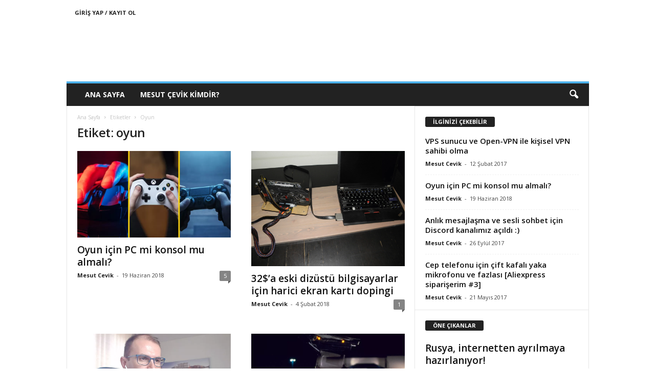

--- FILE ---
content_type: text/html
request_url: https://www.mesutcevik.com/tag/oyun/
body_size: 11311
content:
<!doctype html >
<!--[if IE 8]>    <html class="ie8" lang="tr"> <![endif]-->
<!--[if IE 9]>    <html class="ie9" lang="tr"> <![endif]-->
<!--[if gt IE 8]><!--> <html lang="tr"> <!--<![endif]-->
<head>
<title>oyun | MesutCevik.com | Teknoloji ve Hayata dair içerikler</title>
<meta charset="UTF-8"/>
<meta name="viewport" content="width=device-width, initial-scale=1.0">
<link rel="pingback" href="https://www.mesutcevik.com/xmlrpc.php"/>
<meta name='robots' content='max-image-preview:large'/>
<link rel='dns-prefetch' href='//www.googletagmanager.com'/>
<link rel='dns-prefetch' href='//fonts.googleapis.com'/>
<link rel='dns-prefetch' href='//pagead2.googlesyndication.com'/>
<link rel="alternate" type="application/rss+xml" title="MesutCevik.com | Teknoloji ve Hayata dair içerikler &raquo; beslemesi" href="https://www.mesutcevik.com/feed/"/>
<link rel="alternate" type="application/rss+xml" title="MesutCevik.com | Teknoloji ve Hayata dair içerikler &raquo; yorum beslemesi" href="https://www.mesutcevik.com/comments/feed/"/>
<link rel="alternate" type="application/rss+xml" title="MesutCevik.com | Teknoloji ve Hayata dair içerikler &raquo; oyun etiket beslemesi" href="https://www.mesutcevik.com/tag/oyun/feed/"/>
<style>img.wp-smiley, img.emoji{display:inline !important;border:none !important;box-shadow:none !important;height:1em !important;width:1em !important;margin:0 0.07em !important;vertical-align:-0.1em !important;background:none !important;padding:0 !important;}</style>
<link rel="stylesheet" type="text/css" href="//www.mesutcevik.com/wp-content/cache/wpfc-minified/1gehc67x/hmsjp.css" media="all"/>
<style id='global-styles-inline-css'>body{--wp--preset--color--black:#000000;--wp--preset--color--cyan-bluish-gray:#abb8c3;--wp--preset--color--white:#ffffff;--wp--preset--color--pale-pink:#f78da7;--wp--preset--color--vivid-red:#cf2e2e;--wp--preset--color--luminous-vivid-orange:#ff6900;--wp--preset--color--luminous-vivid-amber:#fcb900;--wp--preset--color--light-green-cyan:#7bdcb5;--wp--preset--color--vivid-green-cyan:#00d084;--wp--preset--color--pale-cyan-blue:#8ed1fc;--wp--preset--color--vivid-cyan-blue:#0693e3;--wp--preset--color--vivid-purple:#9b51e0;--wp--preset--gradient--vivid-cyan-blue-to-vivid-purple:linear-gradient(135deg,rgba(6,147,227,1) 0%,rgb(155,81,224) 100%);--wp--preset--gradient--light-green-cyan-to-vivid-green-cyan:linear-gradient(135deg,rgb(122,220,180) 0%,rgb(0,208,130) 100%);--wp--preset--gradient--luminous-vivid-amber-to-luminous-vivid-orange:linear-gradient(135deg,rgba(252,185,0,1) 0%,rgba(255,105,0,1) 100%);--wp--preset--gradient--luminous-vivid-orange-to-vivid-red:linear-gradient(135deg,rgba(255,105,0,1) 0%,rgb(207,46,46) 100%);--wp--preset--gradient--very-light-gray-to-cyan-bluish-gray:linear-gradient(135deg,rgb(238,238,238) 0%,rgb(169,184,195) 100%);--wp--preset--gradient--cool-to-warm-spectrum:linear-gradient(135deg,rgb(74,234,220) 0%,rgb(151,120,209) 20%,rgb(207,42,186) 40%,rgb(238,44,130) 60%,rgb(251,105,98) 80%,rgb(254,248,76) 100%);--wp--preset--gradient--blush-light-purple:linear-gradient(135deg,rgb(255,206,236) 0%,rgb(152,150,240) 100%);--wp--preset--gradient--blush-bordeaux:linear-gradient(135deg,rgb(254,205,165) 0%,rgb(254,45,45) 50%,rgb(107,0,62) 100%);--wp--preset--gradient--luminous-dusk:linear-gradient(135deg,rgb(255,203,112) 0%,rgb(199,81,192) 50%,rgb(65,88,208) 100%);--wp--preset--gradient--pale-ocean:linear-gradient(135deg,rgb(255,245,203) 0%,rgb(182,227,212) 50%,rgb(51,167,181) 100%);--wp--preset--gradient--electric-grass:linear-gradient(135deg,rgb(202,248,128) 0%,rgb(113,206,126) 100%);--wp--preset--gradient--midnight:linear-gradient(135deg,rgb(2,3,129) 0%,rgb(40,116,252) 100%);--wp--preset--duotone--dark-grayscale:url('#wp-duotone-dark-grayscale');--wp--preset--duotone--grayscale:url('#wp-duotone-grayscale');--wp--preset--duotone--purple-yellow:url('#wp-duotone-purple-yellow');--wp--preset--duotone--blue-red:url('#wp-duotone-blue-red');--wp--preset--duotone--midnight:url('#wp-duotone-midnight');--wp--preset--duotone--magenta-yellow:url('#wp-duotone-magenta-yellow');--wp--preset--duotone--purple-green:url('#wp-duotone-purple-green');--wp--preset--duotone--blue-orange:url('#wp-duotone-blue-orange');--wp--preset--font-size--small:10px;--wp--preset--font-size--medium:20px;--wp--preset--font-size--large:30px;--wp--preset--font-size--x-large:42px;--wp--preset--font-size--regular:14px;--wp--preset--font-size--larger:48px;--wp--preset--spacing--20:0.44rem;--wp--preset--spacing--30:0.67rem;--wp--preset--spacing--40:1rem;--wp--preset--spacing--50:1.5rem;--wp--preset--spacing--60:2.25rem;--wp--preset--spacing--70:3.38rem;--wp--preset--spacing--80:5.06rem;}:where(.is-layout-flex){gap:0.5em;}body .is-layout-flow > .alignleft{float:left;margin-inline-start:0;margin-inline-end:2em;}body .is-layout-flow > .alignright{float:right;margin-inline-start:2em;margin-inline-end:0;}body .is-layout-flow > .aligncenter{margin-left:auto !important;margin-right:auto !important;}body .is-layout-constrained > .alignleft{float:left;margin-inline-start:0;margin-inline-end:2em;}body .is-layout-constrained > .alignright{float:right;margin-inline-start:2em;margin-inline-end:0;}body .is-layout-constrained > .aligncenter{margin-left:auto !important;margin-right:auto !important;}body .is-layout-constrained > :where(:not(.alignleft):not(.alignright):not(.alignfull)){max-width:var(--wp--style--global--content-size);margin-left:auto !important;margin-right:auto !important;}body .is-layout-constrained > .alignwide{max-width:var(--wp--style--global--wide-size);}body .is-layout-flex{display:flex;}body .is-layout-flex{flex-wrap:wrap;align-items:center;}body .is-layout-flex > *{margin:0;}:where(.wp-block-columns.is-layout-flex){gap:2em;}.has-black-color{color:var(--wp--preset--color--black) !important;}.has-cyan-bluish-gray-color{color:var(--wp--preset--color--cyan-bluish-gray) !important;}.has-white-color{color:var(--wp--preset--color--white) !important;}.has-pale-pink-color{color:var(--wp--preset--color--pale-pink) !important;}.has-vivid-red-color{color:var(--wp--preset--color--vivid-red) !important;}.has-luminous-vivid-orange-color{color:var(--wp--preset--color--luminous-vivid-orange) !important;}.has-luminous-vivid-amber-color{color:var(--wp--preset--color--luminous-vivid-amber) !important;}.has-light-green-cyan-color{color:var(--wp--preset--color--light-green-cyan) !important;}.has-vivid-green-cyan-color{color:var(--wp--preset--color--vivid-green-cyan) !important;}.has-pale-cyan-blue-color{color:var(--wp--preset--color--pale-cyan-blue) !important;}.has-vivid-cyan-blue-color{color:var(--wp--preset--color--vivid-cyan-blue) !important;}.has-vivid-purple-color{color:var(--wp--preset--color--vivid-purple) !important;}.has-black-background-color{background-color:var(--wp--preset--color--black) !important;}.has-cyan-bluish-gray-background-color{background-color:var(--wp--preset--color--cyan-bluish-gray) !important;}.has-white-background-color{background-color:var(--wp--preset--color--white) !important;}.has-pale-pink-background-color{background-color:var(--wp--preset--color--pale-pink) !important;}.has-vivid-red-background-color{background-color:var(--wp--preset--color--vivid-red) !important;}.has-luminous-vivid-orange-background-color{background-color:var(--wp--preset--color--luminous-vivid-orange) !important;}.has-luminous-vivid-amber-background-color{background-color:var(--wp--preset--color--luminous-vivid-amber) !important;}.has-light-green-cyan-background-color{background-color:var(--wp--preset--color--light-green-cyan) !important;}.has-vivid-green-cyan-background-color{background-color:var(--wp--preset--color--vivid-green-cyan) !important;}.has-pale-cyan-blue-background-color{background-color:var(--wp--preset--color--pale-cyan-blue) !important;}.has-vivid-cyan-blue-background-color{background-color:var(--wp--preset--color--vivid-cyan-blue) !important;}.has-vivid-purple-background-color{background-color:var(--wp--preset--color--vivid-purple) !important;}.has-black-border-color{border-color:var(--wp--preset--color--black) !important;}.has-cyan-bluish-gray-border-color{border-color:var(--wp--preset--color--cyan-bluish-gray) !important;}.has-white-border-color{border-color:var(--wp--preset--color--white) !important;}.has-pale-pink-border-color{border-color:var(--wp--preset--color--pale-pink) !important;}.has-vivid-red-border-color{border-color:var(--wp--preset--color--vivid-red) !important;}.has-luminous-vivid-orange-border-color{border-color:var(--wp--preset--color--luminous-vivid-orange) !important;}.has-luminous-vivid-amber-border-color{border-color:var(--wp--preset--color--luminous-vivid-amber) !important;}.has-light-green-cyan-border-color{border-color:var(--wp--preset--color--light-green-cyan) !important;}.has-vivid-green-cyan-border-color{border-color:var(--wp--preset--color--vivid-green-cyan) !important;}.has-pale-cyan-blue-border-color{border-color:var(--wp--preset--color--pale-cyan-blue) !important;}.has-vivid-cyan-blue-border-color{border-color:var(--wp--preset--color--vivid-cyan-blue) !important;}.has-vivid-purple-border-color{border-color:var(--wp--preset--color--vivid-purple) !important;}.has-vivid-cyan-blue-to-vivid-purple-gradient-background{background:var(--wp--preset--gradient--vivid-cyan-blue-to-vivid-purple) !important;}.has-light-green-cyan-to-vivid-green-cyan-gradient-background{background:var(--wp--preset--gradient--light-green-cyan-to-vivid-green-cyan) !important;}.has-luminous-vivid-amber-to-luminous-vivid-orange-gradient-background{background:var(--wp--preset--gradient--luminous-vivid-amber-to-luminous-vivid-orange) !important;}.has-luminous-vivid-orange-to-vivid-red-gradient-background{background:var(--wp--preset--gradient--luminous-vivid-orange-to-vivid-red) !important;}.has-very-light-gray-to-cyan-bluish-gray-gradient-background{background:var(--wp--preset--gradient--very-light-gray-to-cyan-bluish-gray) !important;}.has-cool-to-warm-spectrum-gradient-background{background:var(--wp--preset--gradient--cool-to-warm-spectrum) !important;}.has-blush-light-purple-gradient-background{background:var(--wp--preset--gradient--blush-light-purple) !important;}.has-blush-bordeaux-gradient-background{background:var(--wp--preset--gradient--blush-bordeaux) !important;}.has-luminous-dusk-gradient-background{background:var(--wp--preset--gradient--luminous-dusk) !important;}.has-pale-ocean-gradient-background{background:var(--wp--preset--gradient--pale-ocean) !important;}.has-electric-grass-gradient-background{background:var(--wp--preset--gradient--electric-grass) !important;}.has-midnight-gradient-background{background:var(--wp--preset--gradient--midnight) !important;}.has-small-font-size{font-size:var(--wp--preset--font-size--small) !important;}.has-medium-font-size{font-size:var(--wp--preset--font-size--medium) !important;}.has-large-font-size{font-size:var(--wp--preset--font-size--large) !important;}.has-x-large-font-size{font-size:var(--wp--preset--font-size--x-large) !important;}
.wp-block-navigation a:where(:not(.wp-element-button)){color:inherit;}:where(.wp-block-columns.is-layout-flex){gap:2em;}
.wp-block-pullquote{font-size:1.5em;line-height:1.6;}</style>
<link rel="stylesheet" type="text/css" href="//www.mesutcevik.com/wp-content/cache/wpfc-minified/ml8n0dwl/hmsst.css" media="all"/>
<style id='td-theme-inline-css'>@media(max-width:767px){
.td-header-desktop-wrap{display:none;}
}
@media(min-width:767px){
.td-header-mobile-wrap{display:none;}
}</style>
<link rel="stylesheet" type="text/css" href="//www.mesutcevik.com/wp-content/cache/wpfc-minified/1c911zx9/hmsjp.css" media="all"/>
<script src='https://www.googletagmanager.com/gtag/js?id=UA-31440894-1' id='google_gtagjs-js' async></script>
<link rel="https://api.w.org/" href="https://www.mesutcevik.com/wp-json/"/><link rel="alternate" type="application/json" href="https://www.mesutcevik.com/wp-json/wp/v2/tags/328"/><link rel="EditURI" type="application/rsd+xml" title="RSD" href="https://www.mesutcevik.com/xmlrpc.php?rsd"/>
<link rel="wlwmanifest" type="application/wlwmanifest+xml" href="https://www.mesutcevik.com/wp-includes/wlwmanifest.xml"/>
<meta name="generator" content="WordPress 6.1.1"/>
<meta name="generator" content="Site Kit by Google 1.95.0"/>
<meta name="google-adsense-platform-account" content="ca-host-pub-2644536267352236">
<meta name="google-adsense-platform-domain" content="sitekit.withgoogle.com">
<script async="async" src="https://pagead2.googlesyndication.com/pagead/js/adsbygoogle.js?client=ca-pub-8966493518453488&amp;host=ca-host-pub-2644536267352236" crossorigin="anonymous"></script>
<style>.td-module-exclusive .td-module-title a:before{content:'ÖZEL';}</style>
<script type="application/ld+json">{
"@context": "http://schema.org",
"@type": "BreadcrumbList",
"itemListElement": [
{
"@type": "ListItem",
"position": 1,
"item": {
"@type": "WebSite",
"@id": "https://www.mesutcevik.com/",
"name": "Ana Sayfa"
}},
{
"@type": "ListItem",
"position": 2,
"item": {
"@type": "WebPage",
"@id": "https://www.mesutcevik.com/tag/oyun/",
"name": "Oyun"
}}
]
}</script>
<link rel="icon" href="https://www.mesutcevik.com/wp-content/uploads/2023/01/cropped-webapp-32x32.png" sizes="32x32"/>
<link rel="icon" href="https://www.mesutcevik.com/wp-content/uploads/2023/01/cropped-webapp-192x192.png" sizes="192x192"/>
<link rel="apple-touch-icon" href="https://www.mesutcevik.com/wp-content/uploads/2023/01/cropped-webapp-180x180.png"/>
<meta name="msapplication-TileImage" content="https://www.mesutcevik.com/wp-content/uploads/2023/01/cropped-webapp-270x270.png"/>
<style id="wp-custom-css">@media(max-width:3840px){
html{-moz-transform:scale(1.6, 1.6);transform-origin:50% 0;zoom:1.6;zoom:160%;}
}
@media(max-width:3456px){
html{-moz-transform:scale(1.1, 1.1);transform-origin:50% 0;zoom:1.1;zoom:110%;}
}
@media(max-width:1920px){
html{-moz-transform:scale(1, 1);transform-origin:50% 0;zoom:1;zoom:100%;}
}</style>
<style id="tdw-css-placeholder"></style></head>
<body class="archive tag tag-oyun tag-328 global-block-template-1 td-animation-stack-type0 td-full-layout" itemscope="itemscope" itemtype="https://schema.org/WebPage">
<div class="td-scroll-up td-hide-scroll-up-on-mob" style="display:none;"><i class="td-icon-menu-up"></i></div><div class="td-menu-background"></div><div id="td-mobile-nav">
<div class="td-mobile-container">
<div class="td-menu-socials-wrap">
<div class="td-menu-socials"></div><div class="td-mobile-close"> <span><i class="td-icon-close-mobile"></i></span></div></div><div class="td-menu-login-section">
<div class="td-guest-wrap">
<div class="td-menu-login"><a id="login-link-mob">Giriş Yap</a></div></div></div><div class="td-mobile-content">
<div class="menu-td-demo-header-menu-container"><ul id="menu-td-demo-header-menu" class="td-mobile-main-menu"><li id="menu-item-36" class="menu-item menu-item-type-custom menu-item-object-custom menu-item-first menu-item-36"><a href="http://mesutcevik.com">Ana Sayfa</a></li> <li id="menu-item-40" class="menu-item menu-item-type-custom menu-item-object-custom menu-item-40"><a href="https://www.mesutcevik.com/ben-kimim/">Mesut Çevik Kimdir?</a></li> </ul></div></div></div><div id="login-form-mobile" class="td-register-section">
<div id="td-login-mob" class="td-login-animation td-login-hide-mob">
<div class="td-login-close">
<span class="td-back-button"><i class="td-icon-read-down"></i></span>
<div class="td-login-title">Giriş Yap</div><div class="td-mobile-close"> <span><i class="td-icon-close-mobile"></i></span></div></div><form class="td-login-form-wrap" action="#" method="post">
<div class="td-login-panel-title"><span>Hoş Geldiniz</span>Hesabınıza giriş yapın</div><div class="td_display_err"></div><div class="td-login-inputs"><input class="td-login-input" autocomplete="username" type="text" name="login_email" id="login_email-mob" value="" required><label for="login_email-mob">kullanıcı adınız</label></div><div class="td-login-inputs"><input class="td-login-input" autocomplete="current-password" type="password" name="login_pass" id="login_pass-mob" value="" required><label for="login_pass-mob">Şifre</label></div><input type="button" name="login_button" id="login_button-mob" class="td-login-button" value="GİRİŞ YAP">
<div class="td-login-info-text"><a href="#" id="forgot-pass-link-mob">Şifreni mi unuttun?</a></div></form></div><div id="td-forgot-pass-mob" class="td-login-animation td-login-hide-mob">
<div class="td-forgot-pass-close">
<a href="#" aria-label="Back" class="td-back-button"><i class="td-icon-read-down"></i></a>
<div class="td-login-title">Şifre kurtarma</div></div><div class="td-login-form-wrap">
<div class="td-login-panel-title">Şifrenizi Kurtarın</div><div class="td_display_err"></div><div class="td-login-inputs"><input class="td-login-input" type="text" name="forgot_email" id="forgot_email-mob" value="" required><label for="forgot_email-mob">E-posta</label></div><input type="button" name="forgot_button" id="forgot_button-mob" class="td-login-button" value="Şifremi Gönder"></div></div></div></div><div class="td-search-background"></div><div class="td-search-wrap-mob">
<div class="td-drop-down-search">
<form method="get" class="td-search-form" action="https://www.mesutcevik.com/">
<div class="td-search-close"> <span><i class="td-icon-close-mobile"></i></span></div><div role="search" class="td-search-input"> <span>Ara</span> <input id="td-header-search-mob" type="text" value="" name="s" autocomplete="off" /></div></form>
<div id="td-aj-search-mob"></div></div></div><div id="td-outer-wrap">
<div class="td-outer-container">
<div class="td-header-container td-header-wrap td-header-style-1">
<div class="td-header-row td-header-top-menu">
<div class="td-top-bar-container top-bar-style-1">
<div class="td-header-sp-top-menu"> <ul class="top-header-menu td_ul_login"><li class="menu-item"><a class="td-login-modal-js menu-item" href="#login-form" data-effect="mpf-td-login-effect">Giriş Yap / Kayıt Ol</a></li></ul></div></div><div id="login-form" class="white-popup-block mfp-hide mfp-with-anim td-login-modal-wrap">
<div class="td-login-wrap">
<a href="#" aria-label="Back" class="td-back-button"><i class="td-icon-modal-back"></i></a>
<div id="td-login-div" class="td-login-form-div td-display-block">
<div class="td-login-panel-title">Giriş Yap</div><div class="td-login-panel-descr">Hoşgeldiniz! Hesabınızda oturum açın.</div><div class="td_display_err"></div><form id="loginForm" action="#" method="post">
<div class="td-login-inputs"><input class="td-login-input" autocomplete="username" type="text" name="login_email" id="login_email" value="" required><label for="login_email">kullanıcı adınız</label></div><div class="td-login-inputs"><input class="td-login-input" autocomplete="current-password" type="password" name="login_pass" id="login_pass" value="" required><label for="login_pass">Şifre</label></div><input type="button" name="login_button" id="login_button" class="wpb_button btn td-login-button" value="Oturum aç">
</form>
<div class="td-login-info-text"><a href="#" id="forgot-pass-link">Forgot your password? Get help</a></div></div><div id="td-forgot-pass-div" class="td-login-form-div td-display-none">
<div class="td-login-panel-title">Şifre kurtarma</div><div class="td-login-panel-descr">Şifrenizi Kurtarın</div><div class="td_display_err"></div><form id="forgotpassForm" action="#" method="post">
<div class="td-login-inputs"><input class="td-login-input" type="text" name="forgot_email" id="forgot_email" value="" required><label for="forgot_email">E-posta</label></div><input type="button" name="forgot_button" id="forgot_button" class="wpb_button btn td-login-button" value="şifremi gönder">
</form>
<div class="td-login-info-text">Email adresine yeni bir şifre gönderilecek.</div></div></div></div></div><div class="td-header-row td-header-header">
<div class="td-header-sp-logo"></div><div class="td-header-sp-rec">
<div class="td-header-ad-wrap td-ad-m td-ad-tp">
<script async src="//pagead2.googlesyndication.com/pagead/js/adsbygoogle.js"></script><div class="td-g-rec td-g-rec-id-header tdi_1 td_block_template_1">
<script>var td_screen_width=document.body.clientWidth;
window.addEventListener("load", function(){
var placeAdEl=document.getElementById("td-ad-placeholder");
if(null!==placeAdEl&&td_screen_width >=1024){
var adEl=document.createElement("ins");
placeAdEl.replaceWith(adEl);
adEl.setAttribute("class", "adsbygoogle");
adEl.setAttribute("style", "display:inline-block;width:728px;height:90px");
adEl.setAttribute("data-ad-client", "");
adEl.setAttribute("data-ad-slot", "");
(adsbygoogle=window.adsbygoogle||[]).push({});
}});window.addEventListener("load", function(){
var placeAdEl=document.getElementById("td-ad-placeholder");
if(null!==placeAdEl&&td_screen_width >=768&&td_screen_width < 1024){
var adEl=document.createElement("ins");
placeAdEl.replaceWith(adEl);
adEl.setAttribute("class", "adsbygoogle");
adEl.setAttribute("style", "display:inline-block;width:468px;height:60px");
adEl.setAttribute("data-ad-client", "");
adEl.setAttribute("data-ad-slot", "");
(adsbygoogle=window.adsbygoogle||[]).push({});
}});</script>
<noscript id="td-ad-placeholder"></noscript></div></div></div></div><div class="td-header-menu-wrap">
<div class="td-header-row td-header-border td-header-main-menu">
<div id="td-header-menu" role="navigation">
<div id="td-top-mobile-toggle"><span><i class="td-icon-font td-icon-mobile"></i></span></div><div class="td-main-menu-logo td-logo-in-header"></div><div class="menu-td-demo-header-menu-container"><ul id="menu-td-demo-header-menu-1" class="sf-menu"><li class="menu-item menu-item-type-custom menu-item-object-custom menu-item-first td-menu-item td-normal-menu menu-item-36"><a href="http://mesutcevik.com">Ana Sayfa</a></li> <li class="menu-item menu-item-type-custom menu-item-object-custom td-menu-item td-normal-menu menu-item-40"><a href="https://www.mesutcevik.com/ben-kimim/">Mesut Çevik Kimdir?</a></li> </ul></div></div><div class="td-search-wrapper">
<div id="td-top-search">
<div class="header-search-wrap">
<div class="dropdown header-search"> <a id="td-header-search-button" href="#" role="button" aria-label="search icon" class="dropdown-toggle" data-toggle="dropdown"><i class="td-icon-search"></i></a> <span id="td-header-search-button-mob" class="dropdown-toggle" data-toggle="dropdown"><i class="td-icon-search"></i></span></div></div></div></div><div class="header-search-wrap">
<div class="dropdown header-search">
<div class="td-drop-down-search">
<form method="get" class="td-search-form" action="https://www.mesutcevik.com/">
<div role="search" class="td-head-form-search-wrap"> <input class="needsclick" id="td-header-search" type="text" value="" name="s" autocomplete="off" /><input class="wpb_button wpb_btn-inverse btn" type="submit" id="td-header-search-top" value="Ara" /></div></form>
<div id="td-aj-search"></div></div></div></div></div></div></div><div class="td-container">
<div class="td-container-border">
<div class="td-pb-row">
<div class="td-pb-span8 td-main-content">
<div class="td-ss-main-content">
<div class="td-page-header td-pb-padding-side">
<div class="entry-crumbs"><span><a title="" class="entry-crumb" href="https://www.mesutcevik.com/">Ana Sayfa</a></span> <i class="td-icon-right td-bread-sep td-bred-no-url-last"></i> <span class="td-bred-no-url-last">Etiketler</span> <i class="td-icon-right td-bread-sep td-bred-no-url-last"></i> <span class="td-bred-no-url-last">Oyun</span></div><h1 class="entry-title td-page-title">
<span>Etiket: oyun</span>
</h1></div><div class="td-block-row">
<div class="td-block-span6">
<div class="td_module_1 td_module_wrap td-animation-stack td-cpt-post">
<div class="td-module-image">
<div class="td-module-thumb"><a href="https://www.mesutcevik.com/2018/06/19/oyun-icin-pc-mi-konsol-mu-almali/" rel="bookmark" class="td-image-wrap" title="Oyun için PC mi konsol mu almalı?"><img class="entry-thumb" src="" alt="" title="Oyun için PC mi konsol mu almalı?" data-type="image_tag" data-img-url="https://www.mesutcevik.com/wp-content/uploads/2018/06/pc-vs-consoles-e1529701354307.jpg" width="284" height="160"/></a></div></div><h3 class="entry-title td-module-title"><a href="https://www.mesutcevik.com/2018/06/19/oyun-icin-pc-mi-konsol-mu-almali/" rel="bookmark" title="Oyun için PC mi konsol mu almalı?">Oyun için PC mi konsol mu almalı?</a></h3>
<div class="meta-info"> <span class="td-post-author-name"><a href="https://www.mesutcevik.com/author/mesutcevikgmail-com/">Mesut Cevik</a> <span>-</span> </span> <span class="td-post-date"><time class="entry-date updated td-module-date" datetime="2018-06-19T22:52:44+03:00" >19 Haziran 2018</time></span> <span class="td-module-comments"><a href="https://www.mesutcevik.com/2018/06/19/oyun-icin-pc-mi-konsol-mu-almali/#comments">5</a></span></div></div></div><div class="td-block-span6">
<div class="td_module_1 td_module_wrap td-animation-stack td-cpt-post">
<div class="td-module-image">
<div class="td-module-thumb"><a href="https://www.mesutcevik.com/2018/02/04/gearbestin-gist2018-indirimlerinde-goze-carpanlar/" rel="bookmark" class="td-image-wrap" title="32$&#8217;a eski dizüstü bilgisayarlar için harici ekran kartı dopingi"><img class="entry-thumb" src="" alt="" title="32$&#8217;a eski dizüstü bilgisayarlar için harici ekran kartı dopingi" data-type="image_tag" data-img-url="https://www.mesutcevik.com/wp-content/uploads/2018/02/finalshot-100615254-orig.jpg" width="213" height="160"/></a></div></div><h3 class="entry-title td-module-title"><a href="https://www.mesutcevik.com/2018/02/04/gearbestin-gist2018-indirimlerinde-goze-carpanlar/" rel="bookmark" title="32$&#8217;a eski dizüstü bilgisayarlar için harici ekran kartı dopingi">32$&#8217;a eski dizüstü bilgisayarlar için harici ekran kartı dopingi</a></h3>
<div class="meta-info"> <span class="td-post-author-name"><a href="https://www.mesutcevik.com/author/mesutcevikgmail-com/">Mesut Cevik</a> <span>-</span> </span> <span class="td-post-date"><time class="entry-date updated td-module-date" datetime="2018-02-04T13:08:04+03:00" >4 Şubat 2018</time></span> <span class="td-module-comments"><a href="https://www.mesutcevik.com/2018/02/04/gearbestin-gist2018-indirimlerinde-goze-carpanlar/#comments">1</a></span></div></div></div></div><div class="td-block-row">
<div class="td-block-span6">
<div class="td_module_1 td_module_wrap td-animation-stack td-cpt-post">
<div class="td-module-image">
<div class="td-module-thumb"><a href="https://www.mesutcevik.com/2017/09/26/anlik-mesajlasma-sesli-sohbet-icin-discord-kanalimiz-acildi/" rel="bookmark" class="td-image-wrap" title="Anlık mesajlaşma ve sesli sohbet için Discord kanalımız açıldı :)"><img class="entry-thumb" src="" alt="" title="Anlık mesajlaşma ve sesli sohbet için Discord kanalımız açıldı :)" data-type="image_tag" data-img-url="https://www.mesutcevik.com/wp-content/uploads/2017/09/Untitled-1.jpg" width="284" height="160"/></a></div></div><h3 class="entry-title td-module-title"><a href="https://www.mesutcevik.com/2017/09/26/anlik-mesajlasma-sesli-sohbet-icin-discord-kanalimiz-acildi/" rel="bookmark" title="Anlık mesajlaşma ve sesli sohbet için Discord kanalımız açıldı :)">Anlık mesajlaşma ve sesli sohbet için Discord kanalımız açıldı :)</a></h3>
<div class="meta-info"> <span class="td-post-author-name"><a href="https://www.mesutcevik.com/author/mesutcevikgmail-com/">Mesut Cevik</a> <span>-</span> </span> <span class="td-post-date"><time class="entry-date updated td-module-date" datetime="2017-09-26T15:49:47+03:00" >26 Eylül 2017</time></span> <span class="td-module-comments"><a href="https://www.mesutcevik.com/2017/09/26/anlik-mesajlasma-sesli-sohbet-icin-discord-kanalimiz-acildi/#comments">2</a></span></div></div></div><div class="td-block-span6">
<div class="td_module_1 td_module_wrap td-animation-stack td-cpt-post">
<div class="td-module-image">
<div class="td-module-thumb"><a href="https://www.mesutcevik.com/2017/03/29/zamanda-yolculuk-2005-ve-2006-yilindaki-pc-bilesenlerim/" rel="bookmark" class="td-image-wrap" title="Zamanda yolculuk 21 yıllık serüven ve 2005-2006 yıllarındaki PC bileşenlerim"><img class="entry-thumb" src="" alt="" title="Zamanda yolculuk 21 yıllık serüven ve 2005-2006 yıllarındaki PC bileşenlerim" data-type="image_tag" data-img-url="https://www.mesutcevik.com/wp-content/uploads/2017/03/back-to-the-future-delorean-transport-dezeen.jpg" width="224" height="160"/></a></div></div><h3 class="entry-title td-module-title"><a href="https://www.mesutcevik.com/2017/03/29/zamanda-yolculuk-2005-ve-2006-yilindaki-pc-bilesenlerim/" rel="bookmark" title="Zamanda yolculuk 21 yıllık serüven ve 2005-2006 yıllarındaki PC bileşenlerim">Zamanda yolculuk 21 yıllık serüven ve 2005-2006 yıllarındaki PC bileşenlerim</a></h3>
<div class="meta-info"> <span class="td-post-author-name"><a href="https://www.mesutcevik.com/author/mesutcevikgmail-com/">Mesut Cevik</a> <span>-</span> </span> <span class="td-post-date"><time class="entry-date updated td-module-date" datetime="2017-03-29T00:17:07+03:00" >29 Mart 2017</time></span> <span class="td-module-comments"><a href="https://www.mesutcevik.com/2017/03/29/zamanda-yolculuk-2005-ve-2006-yilindaki-pc-bilesenlerim/#comments">7</a></span></div></div></div></div><div class="td-block-row">
<div class="td-block-span6">
<div class="td_module_1 td_module_wrap td-animation-stack td-cpt-post">
<div class="td-module-image">
<div class="td-module-thumb"><a href="https://www.mesutcevik.com/2014/05/01/1-mayis-1996/" rel="bookmark" class="td-image-wrap" title="1 Mayıs 1996"><img class="entry-thumb" src="" alt="" title="1 Mayıs 1996" data-type="image_tag" data-img-url="https://www.mesutcevik.com/wp-content/uploads/2014/05/04_20_35_web.jpg" width="240" height="160"/></a></div></div><h3 class="entry-title td-module-title"><a href="https://www.mesutcevik.com/2014/05/01/1-mayis-1996/" rel="bookmark" title="1 Mayıs 1996">1 Mayıs 1996</a></h3>
<div class="meta-info"> <span class="td-post-author-name"><a href="https://www.mesutcevik.com/author/mesutcevikgmail-com/">Mesut Cevik</a> <span>-</span> </span> <span class="td-post-date"><time class="entry-date updated td-module-date" datetime="2014-05-01T08:14:49+03:00" >1 Mayıs 2014</time></span> <span class="td-module-comments"><a href="https://www.mesutcevik.com/2014/05/01/1-mayis-1996/#comments">9</a></span></div></div></div></div></div></div><div class="td-pb-span4 td-main-sidebar">
<div class="td-ss-main-sidebar">
<div class="td_block_wrap td_block_9 td_block_widget tdi_7 td-pb-border-top td_block_template_1" data-td-block-uid="tdi_7"><h4 class="block-title"><span class="td-pulldown-size">İLGİNİZİ ÇEKEBİLİR</span></h4><div id=tdi_7 class="td_block_inner">
<div class="td-block-span12">
<div class="td_module_8 td_module_wrap td-cpt-post">
<div class="item-details">
<h3 class="entry-title td-module-title"><a href="https://www.mesutcevik.com/2017/02/12/vps-sunucu-ve-open-vpn-ile-kisisel-vpn-sahibi-olma/" rel="bookmark" title="VPS sunucu ve Open-VPN ile kişisel VPN sahibi olma">VPS sunucu ve Open-VPN ile kişisel VPN sahibi olma</a></h3>                <div class="meta-info"> <span class="td-post-author-name"><a href="https://www.mesutcevik.com/author/mesutcevikgmail-com/">Mesut Cevik</a> <span>-</span> </span> <span class="td-post-date"><time class="entry-date updated td-module-date" datetime="2017-02-12T23:59:25+03:00" >12 Şubat 2017</time></span></div></div></div></div><div class="td-block-span12">
<div class="td_module_8 td_module_wrap td-cpt-post">
<div class="item-details">
<h3 class="entry-title td-module-title"><a href="https://www.mesutcevik.com/2018/06/19/oyun-icin-pc-mi-konsol-mu-almali/" rel="bookmark" title="Oyun için PC mi konsol mu almalı?">Oyun için PC mi konsol mu almalı?</a></h3>                <div class="meta-info"> <span class="td-post-author-name"><a href="https://www.mesutcevik.com/author/mesutcevikgmail-com/">Mesut Cevik</a> <span>-</span> </span> <span class="td-post-date"><time class="entry-date updated td-module-date" datetime="2018-06-19T22:52:44+03:00" >19 Haziran 2018</time></span></div></div></div></div><div class="td-block-span12">
<div class="td_module_8 td_module_wrap td-cpt-post">
<div class="item-details">
<h3 class="entry-title td-module-title"><a href="https://www.mesutcevik.com/2017/09/26/anlik-mesajlasma-sesli-sohbet-icin-discord-kanalimiz-acildi/" rel="bookmark" title="Anlık mesajlaşma ve sesli sohbet için Discord kanalımız açıldı :)">Anlık mesajlaşma ve sesli sohbet için Discord kanalımız açıldı :)</a></h3>                <div class="meta-info"> <span class="td-post-author-name"><a href="https://www.mesutcevik.com/author/mesutcevikgmail-com/">Mesut Cevik</a> <span>-</span> </span> <span class="td-post-date"><time class="entry-date updated td-module-date" datetime="2017-09-26T15:49:47+03:00" >26 Eylül 2017</time></span></div></div></div></div><div class="td-block-span12">
<div class="td_module_8 td_module_wrap td-cpt-post">
<div class="item-details">
<h3 class="entry-title td-module-title"><a href="https://www.mesutcevik.com/2017/05/21/aliexpress-siparislerim-yaka-mikrofonu-3/" rel="bookmark" title="Cep telefonu için çift kafalı yaka mikrofonu ve fazlası [Aliexpress siparişerim #3]">Cep telefonu için çift kafalı yaka mikrofonu ve fazlası [Aliexpress siparişerim #3]</a></h3>                <div class="meta-info"> <span class="td-post-author-name"><a href="https://www.mesutcevik.com/author/mesutcevikgmail-com/">Mesut Cevik</a> <span>-</span> </span> <span class="td-post-date"><time class="entry-date updated td-module-date" datetime="2017-05-21T13:49:53+03:00" >21 Mayıs 2017</time></span></div></div></div></div></div></div><div class="td_block_wrap td_block_6 td_block_widget tdi_8 td_with_ajax_pagination td-pb-border-top td_block_template_1" data-td-block-uid="tdi_8">
<style>.tdi_8 .td-post-vid-time{display:block;}</style><h4 class="block-title"><span class="td-pulldown-size">ÖNE ÇIKANLAR</span></h4><div id=tdi_8 class="td_block_inner">
<div class="td-block-span12">
<div class="td_module_5 td_module_wrap td-animation-stack td-cpt-post">
<h3 class="entry-title td-module-title"><a href="https://www.mesutcevik.com/2022/03/07/rusya-internetten-ayrilmaya-hazirlaniyor/" rel="bookmark" title="Rusya, internetten ayrılmaya hazırlanıyor!">Rusya, internetten ayrılmaya hazırlanıyor!</a></h3>
<div class="meta-info"> <span class="td-post-author-name"><a href="https://www.mesutcevik.com/author/mesutcevikgmail-com/">Mesut Cevik</a> <span>-</span> </span> <span class="td-post-date"><time class="entry-date updated td-module-date" datetime="2022-03-07T22:56:24+03:00" >7 Mart 2022</time></span> <span class="td-module-comments"><a href="https://www.mesutcevik.com/2022/03/07/rusya-internetten-ayrilmaya-hazirlaniyor/#comments">1</a></span></div><div class="td-module-image">
<div class="td-module-thumb"><a href="https://www.mesutcevik.com/2022/03/07/rusya-internetten-ayrilmaya-hazirlaniyor/" rel="bookmark" class="td-image-wrap" title="Rusya, internetten ayrılmaya hazırlanıyor!"><img class="entry-thumb" src="" alt="Kremlin" title="Rusya, internetten ayrılmaya hazırlanıyor!" data-type="image_tag" data-img-url="https://www.mesutcevik.com/wp-content/uploads/2022/03/kremlin-300x194.jpg" width="300" height="194"/></a></div></div><div class="td-excerpt"> Başlık garip gelmiş olabilir ama gerçek. Putin yönetimindeki Rusya, Ukrayna işgali sonrası batılı devletlerin Rusya&#039;ya karşı uygulamaya koyduğu ekonomik ve siyasi ambargolar ardından olası...</div></div></div></div><div class="td-next-prev-wrap"><a href="#" class="td-ajax-prev-page ajax-page-disabled" aria-label="prev-page" id="prev-page-tdi_8" data-td_block_id="tdi_8"><i class="td-next-prev-icon td-icon-font td-icon-menu-left"></i></a><a href="#" class="td-ajax-next-page" aria-label="next-page" id="next-page-tdi_8" data-td_block_id="tdi_8"><i class="td-next-prev-icon td-icon-font td-icon-menu-right"></i></a></div></div></div></div></div></div></div><div class="td-footer-container td-container">
<div class="td-pb-row">
<div class="td-pb-span12"></div></div><div class="td-pb-row">
<div class="td-pb-span4">
<div class="td-footer-info td-pb-padding-side"><div class="footer-logo-wrap"><a href="https://www.mesutcevik.com/"><img src="" alt="" title=""/></a></div><div class="footer-text-wrap"></div><div class="footer-social-wrap td-social-style2"></div></div></div><div class="td-pb-span4">
<div class="td_block_wrap td_block_7 tdi_4 td_block_template_1" data-td-block-uid="tdi_4"><h4 class="block-title"><span class="td-pulldown-size">DAHA FAZLA HABER</span></h4><div id=tdi_4 class="td_block_inner">
<div class="td-block-span12">
<div class="td_module_6 td_module_wrap td-animation-stack td-cpt-post">
<div class="td-module-thumb"><a href="https://www.mesutcevik.com/2022/03/07/rusya-internetten-ayrilmaya-hazirlaniyor/" rel="bookmark" class="td-image-wrap" title="Rusya, internetten ayrılmaya hazırlanıyor!"><img class="entry-thumb" src="" alt="Kremlin" title="Rusya, internetten ayrılmaya hazırlanıyor!" data-type="image_tag" data-img-url="https://www.mesutcevik.com/wp-content/uploads/2022/03/kremlin-100x75.jpg" width="100" height="75"/></a></div><div class="item-details">
<h3 class="entry-title td-module-title"><a href="https://www.mesutcevik.com/2022/03/07/rusya-internetten-ayrilmaya-hazirlaniyor/" rel="bookmark" title="Rusya, internetten ayrılmaya hazırlanıyor!">Rusya, internetten ayrılmaya hazırlanıyor!</a></h3>            <div class="meta-info"> <span class="td-post-date"><time class="entry-date updated td-module-date" datetime="2022-03-07T22:56:24+03:00" >7 Mart 2022</time></span></div></div></div></div><div class="td-block-span12">
<div class="td_module_6 td_module_wrap td-animation-stack td-cpt-post">
<div class="td-module-thumb"><a href="https://www.mesutcevik.com/2022/03/06/mwc-2022-notlarim-nokia-sony-htc-samsung/" rel="bookmark" class="td-image-wrap" title="MWC 2022 Notlarım | Nokia, Sony, HTC, Samsung &#8230;"><img class="entry-thumb" src="" alt="" title="MWC 2022 Notlarım | Nokia, Sony, HTC, Samsung &#8230;" data-type="image_tag" data-img-url="https://www.mesutcevik.com/wp-content/uploads/2022/03/REF_FIRA_BARCELONA_CT6A9231-1-100x75.jpeg" width="100" height="75"/></a></div><div class="item-details">
<h3 class="entry-title td-module-title"><a href="https://www.mesutcevik.com/2022/03/06/mwc-2022-notlarim-nokia-sony-htc-samsung/" rel="bookmark" title="MWC 2022 Notlarım | Nokia, Sony, HTC, Samsung &#8230;">MWC 2022 Notlarım | Nokia, Sony, HTC, Samsung &#8230;</a></h3>            <div class="meta-info"> <span class="td-post-date"><time class="entry-date updated td-module-date" datetime="2022-03-06T19:59:22+03:00" >6 Mart 2022</time></span></div></div></div></div><div class="td-block-span12">
<div class="td_module_6 td_module_wrap td-animation-stack td-cpt-post">
<div class="td-module-thumb"><a href="https://www.mesutcevik.com/2022/03/06/qualcommdan-kablosuz-kulakliklar-icin-cd-kalitesinde-ses-cozumu-aptx-lossless/" rel="bookmark" class="td-image-wrap" title="Qualcomm&#8217;dan kablosuz kulaklıklar için CD kalitesinde ses çözümü aptX Lossless"><img class="entry-thumb" src="" alt="" title="Qualcomm&#8217;dan kablosuz kulaklıklar için CD kalitesinde ses çözümü aptX Lossless" data-type="image_tag" data-img-url="https://www.mesutcevik.com/wp-content/uploads/2022/03/Qualcomm-aptX-Lossless_img1-100x75.jpeg" width="100" height="75"/></a></div><div class="item-details">
<h3 class="entry-title td-module-title"><a href="https://www.mesutcevik.com/2022/03/06/qualcommdan-kablosuz-kulakliklar-icin-cd-kalitesinde-ses-cozumu-aptx-lossless/" rel="bookmark" title="Qualcomm&#8217;dan kablosuz kulaklıklar için CD kalitesinde ses çözümü aptX Lossless">Qualcomm&#8217;dan kablosuz kulaklıklar için CD kalitesinde ses çözümü aptX Lossless</a></h3>            <div class="meta-info"> <span class="td-post-date"><time class="entry-date updated td-module-date" datetime="2022-03-06T15:25:59+03:00" >6 Mart 2022</time></span></div></div></div></div></div></div></div><div class="td-pb-span4">
<div class="td_block_wrap td_block_popular_categories tdi_5 widget widget_categories td-pb-border-top td_block_template_1" data-td-block-uid="tdi_5"><h4 class="block-title"><span class="td-pulldown-size">POPÜLER KATEGORİLER</span></h4><ul class="td-pb-padding-side"><li><a href="https://www.mesutcevik.com/category/one-cikanlar/">Öne çıkanlar<span class="td-cat-no">38</span></a></li><li><a href="https://www.mesutcevik.com/category/yaziler/">Yazılar<span class="td-cat-no">33</span></a></li><li><a href="https://www.mesutcevik.com/category/ne-diyorum-ben/">Ne diyorum ben<span class="td-cat-no">19</span></a></li><li><a href="https://www.mesutcevik.com/category/genel/">Genel<span class="td-cat-no">13</span></a></li><li><a href="https://www.mesutcevik.com/category/su-siralar/">Şu sıralar<span class="td-cat-no">9</span></a></li><li><a href="https://www.mesutcevik.com/category/param-olsa-alirdim/">Param olsa alırdım<span class="td-cat-no">8</span></a></li><li><a href="https://www.mesutcevik.com/category/ben-cektim/">Ben çektim<span class="td-cat-no">7</span></a></li></ul></div></div></div></div><div class="td-sub-footer-container td-container td-container-border">
<div class="td-pb-row">
<div class="td-pb-span8 td-sub-footer-menu">
<div class="td-pb-padding-side"></div></div><div class="td-pb-span4 td-sub-footer-copy">
<div class="td-pb-padding-side"> &copy;</div></div></div></div></div></div><noscript id="wpfc-google-fonts"><link crossorigin="anonymous" rel='stylesheet' id='google-fonts-style-css' href='https://fonts.googleapis.com/css?family=Open+Sans%3A400%2C600%2C700%7CRoboto+Condensed%3A400%2C500%2C700&#038;display=swap&#038;ver=5.3' type='text/css' media='all'/>
</noscript>
<script src='//www.mesutcevik.com/wp-content/cache/wpfc-minified/212eixb4/hmsjp.js'></script>
<script id='google_gtagjs-js-after'>window.dataLayer=window.dataLayer||[];function gtag(){dataLayer.push(arguments);}
gtag('set', 'linker', {"domains":["www.mesutcevik.com"]});
gtag("js", new Date());
gtag("set", "developer_id.dZTNiMT", true);
gtag("config", "UA-31440894-1", {"anonymize_ip":true});
gtag("config", "G-NYSJHQYY4B");</script>
<script id='foobox-free-min-js-before'>
var FOOBOX=window.FOOBOX={
ready: true,
disableOthers: false,
o: {wordpress: { enabled: true }, countMessage:'image %index of %total', captions: { dataTitle: ["captionTitle","title"], dataDesc: ["captionDesc","description"] }, excludes:'.fbx-link,.nofoobox,.nolightbox,a[href*="pinterest.com/pin/create/button/"]', affiliate:{ enabled: false }},
selectors: [
".foogallery-container.foogallery-lightbox-foobox", ".foogallery-container.foogallery-lightbox-foobox-free", ".gallery", ".wp-block-gallery", ".wp-caption", ".wp-block-image", "a:has(img[class*=wp-image-])", ".post a:has(img[class*=wp-image-])", ".foobox"
],
pre: function($){
},
post: function($){
},
custom: function($){
}};</script>
<script src='//www.mesutcevik.com/wp-content/cache/wpfc-minified/6vsvwiri/hmsjp.js'></script>
<!--[if lt IE 9]><script src="https://cdnjs.cloudflare.com/ajax/libs/html5shiv/3.7.3/html5shiv.js"></script><![endif]-->
<script>var tdBlocksArray=[];
function tdBlock(){
this.id='';
this.block_type=1;
this.atts='';
this.td_column_number='';
this.td_current_page=1;
this.post_count=0;
this.found_posts=0;
this.max_num_pages=0;
this.td_filter_value='';
this.is_ajax_running=false;
this.td_user_action='';
this.header_color='';
this.ajax_pagination_infinite_stop='';
}
(function(){
var htmlTag=document.getElementsByTagName("html")[0];
if(navigator.userAgent.indexOf("MSIE 10.0") > -1){
htmlTag.className +=' ie10';
}
if(!!navigator.userAgent.match(/Trident.*rv\:11\./)){
htmlTag.className +=' ie11';
}
if(navigator.userAgent.indexOf("Edge") > -1){
htmlTag.className +=' ieEdge';
}
if(/(iPad|iPhone|iPod)/g.test(navigator.userAgent)){
htmlTag.className +=' td-md-is-ios';
}
var user_agent=navigator.userAgent.toLowerCase();
if(user_agent.indexOf("android") > -1){
htmlTag.className +=' td-md-is-android';
}
if(-1!==navigator.userAgent.indexOf('Mac OS X')){
htmlTag.className +=' td-md-is-os-x';
}
if(/chrom(e|ium)/.test(navigator.userAgent.toLowerCase())){
htmlTag.className +=' td-md-is-chrome';
}
if(-1!==navigator.userAgent.indexOf('Firefox')){
htmlTag.className +=' td-md-is-firefox';
}
if(-1!==navigator.userAgent.indexOf('Safari')&&-1===navigator.userAgent.indexOf('Chrome')){
htmlTag.className +=' td-md-is-safari';
}
if(-1!==navigator.userAgent.indexOf('IEMobile')){
htmlTag.className +=' td-md-is-iemobile';
}})();
var tdLocalCache={};
(function (){
"use strict";
tdLocalCache={
data: {},
remove: function (resource_id){
delete tdLocalCache.data[resource_id];
},
exist: function (resource_id){
return tdLocalCache.data.hasOwnProperty(resource_id)&&tdLocalCache.data[resource_id]!==null;
},
get: function (resource_id){
return tdLocalCache.data[resource_id];
},
set: function (resource_id, cachedData){
tdLocalCache.remove(resource_id);
tdLocalCache.data[resource_id]=cachedData;
}};})();
var td_viewport_interval_list=[{"limitBottom":767,"sidebarWidth":251},{"limitBottom":1023,"sidebarWidth":339}];
var td_animation_stack_effect="type0";
var tds_animation_stack=true;
var td_animation_stack_specific_selectors=".entry-thumb, img, .td-lazy-img";
var td_animation_stack_general_selectors=".td-animation-stack img, .td-animation-stack .entry-thumb, .post img, .td-animation-stack .td-lazy-img";
var tdc_is_installed="yes";
var td_ajax_url="https:\/\/www.mesutcevik.com\/wp-admin\/admin-ajax.php?td_theme_name=Newsmag&v=5.3";
var td_get_template_directory_uri="https:\/\/www.mesutcevik.com\/wp-content\/plugins\/td-composer\/legacy\/common";
var tds_snap_menu="";
var tds_logo_on_sticky="";
var tds_header_style="";
var td_please_wait="L\u00fctfen Bekleyin...";
var td_email_user_pass_incorrect="Kullan\u0131c\u0131 ad\u0131 veya \u015fifre yanl\u0131\u015f!";
var td_email_user_incorrect="Email veya kullan\u0131c\u0131 ad\u0131 yanl\u0131\u015f!";
var td_email_incorrect="Email yanl\u0131\u015f!";
var td_user_incorrect="Username incorrect!";
var td_email_user_empty="Email or username empty!";
var td_pass_empty="Pass empty!";
var td_pass_pattern_incorrect="Invalid Pass Pattern!";
var td_retype_pass_incorrect="Retyped Pass incorrect!";
var tds_more_articles_on_post_enable="";
var tds_more_articles_on_post_time_to_wait="";
var tds_more_articles_on_post_pages_distance_from_top=0;
var tds_theme_color_site_wide="#4db2ec";
var tds_smart_sidebar="";
var tdThemeName="Newsmag";
var tdThemeNameWl="Newsmag";
var td_magnific_popup_translation_tPrev="\u00d6nceki (Sol ok tu\u015fu)";
var td_magnific_popup_translation_tNext="Sonraki (Sa\u011f ok tu\u015fu)";
var td_magnific_popup_translation_tCounter="%curr% \/ %total%";
var td_magnific_popup_translation_ajax_tError="%url% linkindeki i\u00e7erik y\u00fcklenemedi.";
var td_magnific_popup_translation_image_tError="%curr% nolu imaj y\u00fcklenemedi.";
var tdBlockNonce="e122a4b861";
var tdDateNamesI18n={"month_names":["Ocak","\u015eubat","Mart","Nisan","May\u0131s","Haziran","Temmuz","A\u011fustos","Eyl\u00fcl","Ekim","Kas\u0131m","Aral\u0131k"],"month_names_short":["Oca","\u015eub","Mar","Nis","May","Haz","Tem","A\u011fu","Eyl","Eki","Kas","Ara"],"day_names":["Pazar","Pazartesi","Sal\u0131","\u00c7ar\u015famba","Per\u015fembe","Cuma","Cumartesi"],"day_names_short":["Paz","Pts","Sal","\u00c7ar","Per","Cum","Cts"]};
var td_ad_background_click_link="";
var td_ad_background_click_target="";</script>
<script>var block_tdi_7=new tdBlock();
block_tdi_7.id="tdi_7";
block_tdi_7.atts='{"sort":"random_posts","custom_title":"\u0130LG\u0130N\u0130Z\u0130 \u00c7EKEB\u0130L\u0130R","limit":"4","header_color":"#","custom_url":"","title_tag":"","block_template_id":"","border_top":"","color_preset":"","m8_tl":"","m8_title_tag":"","post_ids":"-10978","category_id":"","category_ids":"","tag_slug":"","autors_id":"","installed_post_types":"","offset":"","video_rec":"","video_rec_title":"","el_class":"","td_ajax_filter_type":"","td_ajax_filter_ids":"","td_filter_default_txt":"All","td_ajax_preloading":"","ajax_pagination":"","ajax_pagination_infinite_stop":"","header_text_color":"#","class":"td_block_widget tdi_7","block_type":"td_block_9","separator":"","show_modified_date":"","video_popup":"","show_vid_t":"block","f_header_font_header":"","f_header_font_title":"Block header","f_header_font_settings":"","f_header_font_family":"","f_header_font_size":"","f_header_font_line_height":"","f_header_font_style":"","f_header_font_weight":"","f_header_font_transform":"","f_header_font_spacing":"","f_header_":"","f_ajax_font_title":"Ajax categories","f_ajax_font_settings":"","f_ajax_font_family":"","f_ajax_font_size":"","f_ajax_font_line_height":"","f_ajax_font_style":"","f_ajax_font_weight":"","f_ajax_font_transform":"","f_ajax_font_spacing":"","f_ajax_":"","f_more_font_title":"Load more button","f_more_font_settings":"","f_more_font_family":"","f_more_font_size":"","f_more_font_line_height":"","f_more_font_style":"","f_more_font_weight":"","f_more_font_transform":"","f_more_font_spacing":"","f_more_":"","m8f_title_font_header":"","m8f_title_font_title":"Article title","m8f_title_font_settings":"","m8f_title_font_family":"","m8f_title_font_size":"","m8f_title_font_line_height":"","m8f_title_font_style":"","m8f_title_font_weight":"","m8f_title_font_transform":"","m8f_title_font_spacing":"","m8f_title_":"","m8f_cat_font_title":"Article category tag","m8f_cat_font_settings":"","m8f_cat_font_family":"","m8f_cat_font_size":"","m8f_cat_font_line_height":"","m8f_cat_font_style":"","m8f_cat_font_weight":"","m8f_cat_font_transform":"","m8f_cat_font_spacing":"","m8f_cat_":"","m8f_meta_font_title":"Article meta info","m8f_meta_font_settings":"","m8f_meta_font_family":"","m8f_meta_font_size":"","m8f_meta_font_line_height":"","m8f_meta_font_style":"","m8f_meta_font_weight":"","m8f_meta_font_transform":"","m8f_meta_font_spacing":"","m8f_meta_":"","css":"","tdc_css":"","td_column_number":1,"ajax_pagination_next_prev_swipe":"","tdc_css_class":"tdi_7","tdc_css_class_style":"tdi_7_rand_style"}';
block_tdi_7.td_column_number="1";
block_tdi_7.block_type="td_block_9";
block_tdi_7.post_count="4";
block_tdi_7.found_posts="52";
block_tdi_7.header_color="#";
block_tdi_7.ajax_pagination_infinite_stop="";
block_tdi_7.max_num_pages="13";
tdBlocksArray.push(block_tdi_7);</script>
<script>var block_tdi_8=new tdBlock();
block_tdi_8.id="tdi_8";
block_tdi_8.atts='{"sort":"","custom_title":"\u00d6NE \u00c7IKANLAR","limit":"1","header_color":"#","ajax_pagination":"next_prev","custom_url":"","title_tag":"","block_template_id":"","border_top":"","color_preset":"","m5_tl":"","m5_title_tag":"","m5_el":"","post_ids":"-10978","category_id":"21","category_ids":"","tag_slug":"","autors_id":"","installed_post_types":"","offset":"","video_rec":"","video_rec_title":"","el_class":"","td_ajax_filter_type":"","td_ajax_filter_ids":"","td_filter_default_txt":"All","td_ajax_preloading":"","ajax_pagination_infinite_stop":"","header_text_color":"#","class":"td_block_widget tdi_8","block_type":"td_block_6","separator":"","show_modified_date":"","video_popup":"","show_vid_t":"block","f_header_font_header":"","f_header_font_title":"Block header","f_header_font_settings":"","f_header_font_family":"","f_header_font_size":"","f_header_font_line_height":"","f_header_font_style":"","f_header_font_weight":"","f_header_font_transform":"","f_header_font_spacing":"","f_header_":"","f_ajax_font_title":"Ajax categories","f_ajax_font_settings":"","f_ajax_font_family":"","f_ajax_font_size":"","f_ajax_font_line_height":"","f_ajax_font_style":"","f_ajax_font_weight":"","f_ajax_font_transform":"","f_ajax_font_spacing":"","f_ajax_":"","f_more_font_title":"Load more button","f_more_font_settings":"","f_more_font_family":"","f_more_font_size":"","f_more_font_line_height":"","f_more_font_style":"","f_more_font_weight":"","f_more_font_transform":"","f_more_font_spacing":"","f_more_":"","m5f_title_font_header":"","m5f_title_font_title":"Article title","m5f_title_font_settings":"","m5f_title_font_family":"","m5f_title_font_size":"","m5f_title_font_line_height":"","m5f_title_font_style":"","m5f_title_font_weight":"","m5f_title_font_transform":"","m5f_title_font_spacing":"","m5f_title_":"","m5f_cat_font_title":"Article category tag","m5f_cat_font_settings":"","m5f_cat_font_family":"","m5f_cat_font_size":"","m5f_cat_font_line_height":"","m5f_cat_font_style":"","m5f_cat_font_weight":"","m5f_cat_font_transform":"","m5f_cat_font_spacing":"","m5f_cat_":"","m5f_meta_font_title":"Article meta info","m5f_meta_font_settings":"","m5f_meta_font_family":"","m5f_meta_font_size":"","m5f_meta_font_line_height":"","m5f_meta_font_style":"","m5f_meta_font_weight":"","m5f_meta_font_transform":"","m5f_meta_font_spacing":"","m5f_meta_":"","m5f_ex_font_title":"Article excerpt","m5f_ex_font_settings":"","m5f_ex_font_family":"","m5f_ex_font_size":"","m5f_ex_font_line_height":"","m5f_ex_font_style":"","m5f_ex_font_weight":"","m5f_ex_font_transform":"","m5f_ex_font_spacing":"","m5f_ex_":"","css":"","tdc_css":"","td_column_number":1,"ajax_pagination_next_prev_swipe":"","tdc_css_class":"tdi_8","tdc_css_class_style":"tdi_8_rand_style"}';
block_tdi_8.td_column_number="1";
block_tdi_8.block_type="td_block_6";
block_tdi_8.post_count="1";
block_tdi_8.found_posts="37";
block_tdi_8.header_color="#";
block_tdi_8.ajax_pagination_infinite_stop="";
block_tdi_8.max_num_pages="37";
tdBlocksArray.push(block_tdi_8);</script>
<script>var block_tdi_4=new tdBlock();
block_tdi_4.id="tdi_4";
block_tdi_4.atts='{"custom_title":"DAHA FAZLA HABER","border_top":"no_border_top","limit":3,"block_type":"td_block_7","separator":"","custom_url":"","title_tag":"","block_template_id":"","color_preset":"","m6_tl":"","m6_title_tag":"","post_ids":"","category_id":"","category_ids":"","tag_slug":"","autors_id":"","installed_post_types":"","sort":"","offset":"","show_modified_date":"","video_popup":"","video_rec":"","video_rec_title":"","show_vid_t":"block","el_class":"","td_ajax_filter_type":"","td_ajax_filter_ids":"","td_filter_default_txt":"All","td_ajax_preloading":"","f_header_font_header":"","f_header_font_title":"Block header","f_header_font_settings":"","f_header_font_family":"","f_header_font_size":"","f_header_font_line_height":"","f_header_font_style":"","f_header_font_weight":"","f_header_font_transform":"","f_header_font_spacing":"","f_header_":"","f_ajax_font_title":"Ajax categories","f_ajax_font_settings":"","f_ajax_font_family":"","f_ajax_font_size":"","f_ajax_font_line_height":"","f_ajax_font_style":"","f_ajax_font_weight":"","f_ajax_font_transform":"","f_ajax_font_spacing":"","f_ajax_":"","f_more_font_title":"Load more button","f_more_font_settings":"","f_more_font_family":"","f_more_font_size":"","f_more_font_line_height":"","f_more_font_style":"","f_more_font_weight":"","f_more_font_transform":"","f_more_font_spacing":"","f_more_":"","m6f_title_font_header":"","m6f_title_font_title":"Article title","m6f_title_font_settings":"","m6f_title_font_family":"","m6f_title_font_size":"","m6f_title_font_line_height":"","m6f_title_font_style":"","m6f_title_font_weight":"","m6f_title_font_transform":"","m6f_title_font_spacing":"","m6f_title_":"","m6f_cat_font_title":"Article category tag","m6f_cat_font_settings":"","m6f_cat_font_family":"","m6f_cat_font_size":"","m6f_cat_font_line_height":"","m6f_cat_font_style":"","m6f_cat_font_weight":"","m6f_cat_font_transform":"","m6f_cat_font_spacing":"","m6f_cat_":"","m6f_meta_font_title":"Article meta info","m6f_meta_font_settings":"","m6f_meta_font_family":"","m6f_meta_font_size":"","m6f_meta_font_line_height":"","m6f_meta_font_style":"","m6f_meta_font_weight":"","m6f_meta_font_transform":"","m6f_meta_font_spacing":"","m6f_meta_":"","ajax_pagination":"","ajax_pagination_infinite_stop":"","css":"","tdc_css":"","td_column_number":1,"header_color":"","ajax_pagination_next_prev_swipe":"","class":"tdi_4","tdc_css_class":"tdi_4","tdc_css_class_style":"tdi_4_rand_style"}';
block_tdi_4.td_column_number="1";
block_tdi_4.block_type="td_block_7";
block_tdi_4.post_count="3";
block_tdi_4.found_posts="53";
block_tdi_4.header_color="";
block_tdi_4.ajax_pagination_infinite_stop="";
block_tdi_4.max_num_pages="18";
tdBlocksArray.push(block_tdi_4);</script>
<script defer src='//www.mesutcevik.com/wp-content/cache/wpfc-minified/fsngqj3l/hn4br.js'></script>
<script>document.addEventListener('DOMContentLoaded',function(){});</script>
<script>document.addEventListener('DOMContentLoaded',function(){function wpfcgl(){var wgh=document.querySelector('noscript#wpfc-google-fonts').innerText, wgha=wgh.match(/<link[^\>]+>/gi);for(i=0;i<wgha.length;i++){var wrpr=document.createElement('div');wrpr.innerHTML=wgha[i];document.body.appendChild(wrpr.firstChild);}}wpfcgl();});</script>
<script>window._wpemojiSettings={"baseUrl":"https:\/\/s.w.org\/images\/core\/emoji\/14.0.0\/72x72\/","ext":".png","svgUrl":"https:\/\/s.w.org\/images\/core\/emoji\/14.0.0\/svg\/","svgExt":".svg","source":{"concatemoji":"https:\/\/www.mesutcevik.com\/wp-includes\/js\/wp-emoji-release.min.js?ver=6.1.1"}};
!function(e,a,t){var n,r,o,i=a.createElement("canvas"),p=i.getContext&&i.getContext("2d");function s(e,t){var a=String.fromCharCode,e=(p.clearRect(0,0,i.width,i.height),p.fillText(a.apply(this,e),0,0),i.toDataURL());return p.clearRect(0,0,i.width,i.height),p.fillText(a.apply(this,t),0,0),e===i.toDataURL()}function c(e){var t=a.createElement("script");t.src=e,t.defer=t.type="text/javascript",a.getElementsByTagName("head")[0].appendChild(t)}for(o=Array("flag","emoji"),t.supports={everything:!0,everythingExceptFlag:!0},r=0;r<o.length;r++)t.supports[o[r]]=function(e){if(p&&p.fillText)switch(p.textBaseline="top",p.font="600 32px Arial",e){case"flag":return s([127987,65039,8205,9895,65039],[127987,65039,8203,9895,65039])?!1:!s([55356,56826,55356,56819],[55356,56826,8203,55356,56819])&&!s([55356,57332,56128,56423,56128,56418,56128,56421,56128,56430,56128,56423,56128,56447],[55356,57332,8203,56128,56423,8203,56128,56418,8203,56128,56421,8203,56128,56430,8203,56128,56423,8203,56128,56447]);case"emoji":return!s([129777,127995,8205,129778,127999],[129777,127995,8203,129778,127999])}return!1}(o[r]),t.supports.everything=t.supports.everything&&t.supports[o[r]],"flag"!==o[r]&&(t.supports.everythingExceptFlag=t.supports.everythingExceptFlag&&t.supports[o[r]]);t.supports.everythingExceptFlag=t.supports.everythingExceptFlag&&!t.supports.flag,t.DOMReady=!1,t.readyCallback=function(){t.DOMReady=!0},t.supports.everything||(n=function(){t.readyCallback()},a.addEventListener?(a.addEventListener("DOMContentLoaded",n,!1),e.addEventListener("load",n,!1)):(e.attachEvent("onload",n),a.attachEvent("onreadystatechange",function(){"complete"===a.readyState&&t.readyCallback()})),(e=t.source||{}).concatemoji?c(e.concatemoji):e.wpemoji&&e.twemoji&&(c(e.twemoji),c(e.wpemoji)))}(window,document,window._wpemojiSettings);</script>
</body>
</html><!-- WP Fastest Cache file was created in 0.89023113250732 seconds, on 08-03-23 3:31:34 -->

--- FILE ---
content_type: text/html; charset=utf-8
request_url: https://www.google.com/recaptcha/api2/aframe
body_size: 269
content:
<!DOCTYPE HTML><html><head><meta http-equiv="content-type" content="text/html; charset=UTF-8"></head><body><script nonce="5mYFW8f-YFjcJ0UXxT0SGg">/** Anti-fraud and anti-abuse applications only. See google.com/recaptcha */ try{var clients={'sodar':'https://pagead2.googlesyndication.com/pagead/sodar?'};window.addEventListener("message",function(a){try{if(a.source===window.parent){var b=JSON.parse(a.data);var c=clients[b['id']];if(c){var d=document.createElement('img');d.src=c+b['params']+'&rc='+(localStorage.getItem("rc::a")?sessionStorage.getItem("rc::b"):"");window.document.body.appendChild(d);sessionStorage.setItem("rc::e",parseInt(sessionStorage.getItem("rc::e")||0)+1);localStorage.setItem("rc::h",'1769914952830');}}}catch(b){}});window.parent.postMessage("_grecaptcha_ready", "*");}catch(b){}</script></body></html>

--- FILE ---
content_type: text/css
request_url: https://www.mesutcevik.com/wp-content/cache/wpfc-minified/ml8n0dwl/hmsst.css
body_size: 23141
content:
.fbx-modal,.fbx-modal *{box-sizing:content-box}.fbx-modal{position:fixed;top:0;left:0;z-index:9000001;visibility:hidden;width:100%;height:100%;font-family:"Segoe UI",Helvetica,Arial,"Sans Serif",serif;line-height:normal;outline:0!important;transform:translate3d(0,0,0);perspective:0}.fbx-modal.fbx-loading,.fbx-modal.fbx-show{visibility:visible}.fbx-no-scroll{overflow:hidden!important}.fbx-inner-spacer{display:none;padding:40px}.fbx-inner{position:absolute;top:50%;left:50%;visibility:hidden;overflow:visible!important;margin-top:-5px;margin-left:-5px;min-width:100px;min-height:100px;width:100px;height:100px;z-index:100002}.fbx-show .fbx-inner{visibility:visible}.fbx-loader{position:absolute;top:50%;left:50%;visibility:hidden;z-index:100005;width:80px;height:80px;font-size:16px;transform:translateX(-50%) translateY(-50%)}.fbx-loader .fbx-icon{width:48px;height:48px;margin-top:-24px;margin-left:-24px;transform:none}.fbx-loading .fbx-loader{visibility:visible}.fbx-loading .fbx-loader .fbx-icon{animation:spin 2s infinite linear}.fbx-phone.fbx-portrait .fbx-loader{top:calc(50% + 20px)}@keyframes spin{0%{transform:rotate(0)}100%{transform:rotate(359deg)}}.fbx-stage{position:absolute;top:0;left:0;margin:0;padding:0;width:100%;height:100%;outline:0;border:none;overflow:hidden}.fbx-item-current,.fbx-item-next{-webkit-user-drag:none;position:absolute;top:0;left:0;margin:0;padding:0;width:100%;height:100%;outline:0;border:none;overflow:auto}.fbx-loading .fbx-item-current,.fbx-loading .fbx-item-next{overflow:hidden}.fbx-item-next{z-index:100001}.fbx-item-current{z-index:100002}.fbx-error-msg{width:240px;height:240px;position:relative}.fbx-error-msg>svg{width:auto;height:150px;display:block;top:calc(50% - 20px)}.fbx-error-msg>p{position:absolute;bottom:24px;text-align:center;width:100%;margin:0}.fbx-item-embed,.fbx-item-iframe,.fbx-item-image,.fbx-item-video{margin:0;padding:0;width:100%;height:100%;outline:0;border:none;display:block}.fbx-item-video>.fbx-video{background-color:#000}.fbx-item-embed embed,.fbx-item-embed iframe,.fbx-item-embed object{margin-bottom:0}.fbx-item-embed>embed,.fbx-item-embed>iframe,.fbx-item-embed>object{max-width:100%;max-height:100%}.fbx-ios-12-or-below .fbx-item-current{-webkit-overflow-scrolling:touch!important;overflow:auto!important}.fbx-ios-12-or-below .fbx-item-iframe{width:1px;min-width:100%}.fbx-close,.fbx-next,.fbx-prev{position:absolute;z-index:100006;display:block;outline:0!important;text-decoration:none;cursor:pointer}.fbx-close:hover,.fbx-next:hover,.fbx-prev:hover{text-decoration:none}.fbx-no-buttons .fbx-next,.fbx-no-buttons .fbx-prev{display:none!important}.fbx-credit{position:absolute;z-index:100003;text-transform:lowercase;font-size:10px}.fbx-credit em{font-style:normal;font-size:10px}.fbx-credit a{text-decoration:none;font-size:10px}.fbx-credit a:hover span{text-decoration:underline}.fbx-credit a span{letter-spacing:1px;font-size:10px}.fbx-count{position:absolute;z-index:100002;width:100%;text-align:center;font-size:10px}.fbx-btn-transition{transition-property:color,border-color,opacity,box-shadow,filter,-webkit-filter;transition-duration:.2s,.2s,.2s,.2s,.2s,.2s;transition-timing-function:ease-in,linear,ease-in,ease-in,ease-in,ease-in;outline:0}.fbx-phone .fbx-count{display:none}.fbx-phone .fbx-credit em{display:none}.fbx-phone.fbx-landscape.fbx-no-nav .fbx-next,.fbx-phone.fbx-landscape.fbx-no-nav .fbx-prev{display:none}.fbx-modal.fbx-phone .fbx-inner{border:none}.fbx-modal.fbx-phone .fbx-close,.fbx-modal.fbx-phone .fbx-next,.fbx-modal.fbx-phone .fbx-prev{position:fixed}.fbx-modal.fbx-phone .fbx-credit{bottom:2px;left:2px}.fbx-modal.fbx-phone.fbx-portrait .fbx-inner-spacer{padding:45px 5px 5px 5px}.fbx-modal.fbx-phone.fbx-portrait .fbx-close,.fbx-modal.fbx-phone.fbx-portrait .fbx-next,.fbx-modal.fbx-phone.fbx-portrait .fbx-prev{border:none;opacity:1;margin:0;top:0;bottom:auto;width:auto;height:40px;border-radius:0;line-height:40px}.fbx-modal.fbx-phone.fbx-portrait .fbx-prev{left:0;right:66%}.fbx-modal.fbx-phone.fbx-portrait .fbx-next{left:33%;right:33%}.fbx-modal.fbx-phone.fbx-portrait .fbx-close{left:66%;right:0}.fbx-modal.fbx-phone.fbx-portrait.fbx-no-buttons .fbx-close{left:0;right:0}.fbx-modal.fbx-phone.fbx-landscape{border-right-width:46px;border-right-style:solid;box-sizing:border-box}.fbx-modal.fbx-phone.fbx-landscape .fbx-inner-spacer{padding:5px}.fbx-modal.fbx-phone.fbx-landscape .fbx-close,.fbx-modal.fbx-phone.fbx-landscape .fbx-next,.fbx-modal.fbx-phone.fbx-landscape .fbx-prev{bottom:auto;left:auto;right:-45px;width:44px;height:44px;line-height:44px;border:none;opacity:1;margin:0}.fbx-modal.fbx-phone.fbx-landscape .fbx-close{top:0;height:60px}.fbx-modal.fbx-phone.fbx-landscape .fbx-prev{top:62px}.fbx-modal.fbx-phone.fbx-landscape .fbx-next{top:108px}.fbx-icon{display:inline-block;fill:currentColor;position:absolute;top:50%;left:50%;transform:translateX(-50%) translateY(-50%)}.fbx-icon-close path{display:none}.fbx-flat .fbx-icon-close-flat,.fbx-metro .fbx-icon-close-default,.fbx-rounded .fbx-icon-close-default{display:inline}.fbx-flat .fbx-pause .fbx-icon-play-flat,.fbx-flat .fbx-play .fbx-icon-pause-flat,.fbx-icon-slideshow path,.fbx-metro .fbx-pause .fbx-icon-play-default,.fbx-metro .fbx-play .fbx-icon-pause-default,.fbx-rounded .fbx-pause .fbx-icon-play-default,.fbx-rounded .fbx-play .fbx-icon-pause-default{display:none}.fbx-flat .fbx-pause .fbx-icon-pause-flat,.fbx-flat .fbx-play .fbx-icon-play-flat,.fbx-metro .fbx-pause .fbx-icon-pause-default,.fbx-metro .fbx-play .fbx-icon-play-default,.fbx-rounded .fbx-pause .fbx-icon-pause-default,.fbx-rounded .fbx-play .fbx-icon-play-default{display:inline}.fbx-flat .fbx-maximize .fbx-icon-minimize-flat,.fbx-flat .fbx-minimize .fbx-icon-maximize-flat,.fbx-icon-fullscreen path,.fbx-metro .fbx-maximize .fbx-icon-minimize-default,.fbx-metro .fbx-minimize .fbx-icon-maximize-default,.fbx-rounded .fbx-maximize .fbx-icon-minimize-default,.fbx-rounded .fbx-minimize .fbx-icon-maximize-default{display:none}.fbx-flat .fbx-maximize .fbx-icon-maximize-flat,.fbx-flat .fbx-minimize .fbx-icon-minimize-flat,.fbx-metro .fbx-maximize .fbx-icon-maximize-default,.fbx-metro .fbx-minimize .fbx-icon-minimize-default,.fbx-rounded .fbx-maximize .fbx-icon-maximize-default,.fbx-rounded .fbx-minimize .fbx-icon-minimize-default{display:inline}.fbx-flat.fbx-arrows-1 .fbx-icon-arrows-flat,.fbx-flat.fbx-arrows-10 .fbx-icon-arrows-flat,.fbx-flat.fbx-arrows-11 .fbx-icon-arrows-flat,.fbx-flat.fbx-arrows-2 .fbx-icon-arrows-flat,.fbx-flat.fbx-arrows-3 .fbx-icon-arrows-flat,.fbx-flat.fbx-arrows-4 .fbx-icon-arrows-flat,.fbx-flat.fbx-arrows-5 .fbx-icon-arrows-flat,.fbx-flat.fbx-arrows-6 .fbx-icon-arrows-flat,.fbx-flat.fbx-arrows-7 .fbx-icon-arrows-flat,.fbx-flat.fbx-arrows-8 .fbx-icon-arrows-flat,.fbx-flat.fbx-arrows-9 .fbx-icon-arrows-flat,.fbx-icon-next path,.fbx-icon-prev path,.fbx-metro.fbx-arrows-1 .fbx-icon-arrows-default,.fbx-metro.fbx-arrows-10 .fbx-icon-arrows-default,.fbx-metro.fbx-arrows-11 .fbx-icon-arrows-default,.fbx-metro.fbx-arrows-2 .fbx-icon-arrows-default,.fbx-metro.fbx-arrows-3 .fbx-icon-arrows-default,.fbx-metro.fbx-arrows-4 .fbx-icon-arrows-default,.fbx-metro.fbx-arrows-5 .fbx-icon-arrows-default,.fbx-metro.fbx-arrows-6 .fbx-icon-arrows-default,.fbx-metro.fbx-arrows-7 .fbx-icon-arrows-default,.fbx-metro.fbx-arrows-8 .fbx-icon-arrows-default,.fbx-metro.fbx-arrows-9 .fbx-icon-arrows-default,.fbx-rounded.fbx-arrows-1 .fbx-icon-arrows-default,.fbx-rounded.fbx-arrows-10 .fbx-icon-arrows-default,.fbx-rounded.fbx-arrows-11 .fbx-icon-arrows-default,.fbx-rounded.fbx-arrows-2 .fbx-icon-arrows-default,.fbx-rounded.fbx-arrows-3 .fbx-icon-arrows-default,.fbx-rounded.fbx-arrows-4 .fbx-icon-arrows-default,.fbx-rounded.fbx-arrows-5 .fbx-icon-arrows-default,.fbx-rounded.fbx-arrows-6 .fbx-icon-arrows-default,.fbx-rounded.fbx-arrows-7 .fbx-icon-arrows-default,.fbx-rounded.fbx-arrows-8 .fbx-icon-arrows-default,.fbx-rounded.fbx-arrows-9 .fbx-icon-arrows-default{display:none}.fbx-arrows-1 .fbx-icon-arrows-1,.fbx-arrows-10 .fbx-icon-arrows-10,.fbx-arrows-11 .fbx-icon-arrows-11,.fbx-arrows-2 .fbx-icon-arrows-2,.fbx-arrows-3 .fbx-icon-arrows-3,.fbx-arrows-4 .fbx-icon-arrows-4,.fbx-arrows-5 .fbx-icon-arrows-5,.fbx-arrows-6 .fbx-icon-arrows-6,.fbx-arrows-7 .fbx-icon-arrows-7,.fbx-arrows-8 .fbx-icon-arrows-8,.fbx-arrows-9 .fbx-icon-arrows-9,.fbx-flat .fbx-icon-arrows-flat,.fbx-metro .fbx-icon-arrows-default,.fbx-rounded .fbx-icon-arrows-default{display:inline}.fbx-flat.fbx-spinner-1 .fbx-icon-spinner-flat,.fbx-flat.fbx-spinner-10 .fbx-icon-spinner-flat,.fbx-flat.fbx-spinner-11 .fbx-icon-spinner-flat,.fbx-flat.fbx-spinner-2 .fbx-icon-spinner-flat,.fbx-flat.fbx-spinner-3 .fbx-icon-spinner-flat,.fbx-flat.fbx-spinner-4 .fbx-icon-spinner-flat,.fbx-flat.fbx-spinner-5 .fbx-icon-spinner-flat,.fbx-flat.fbx-spinner-6 .fbx-icon-spinner-flat,.fbx-flat.fbx-spinner-7 .fbx-icon-spinner-flat,.fbx-flat.fbx-spinner-8 .fbx-icon-spinner-flat,.fbx-flat.fbx-spinner-9 .fbx-icon-spinner-flat,.fbx-icon-spinner path,.fbx-metro.fbx-spinner-1 .fbx-icon-spinner-default,.fbx-metro.fbx-spinner-10 .fbx-icon-spinner-default,.fbx-metro.fbx-spinner-11 .fbx-icon-spinner-default,.fbx-metro.fbx-spinner-2 .fbx-icon-spinner-default,.fbx-metro.fbx-spinner-3 .fbx-icon-spinner-default,.fbx-metro.fbx-spinner-4 .fbx-icon-spinner-default,.fbx-metro.fbx-spinner-5 .fbx-icon-spinner-default,.fbx-metro.fbx-spinner-6 .fbx-icon-spinner-default,.fbx-metro.fbx-spinner-7 .fbx-icon-spinner-default,.fbx-metro.fbx-spinner-8 .fbx-icon-spinner-default,.fbx-metro.fbx-spinner-9 .fbx-icon-spinner-default,.fbx-rounded.fbx-spinner-1 .fbx-icon-spinner-default,.fbx-rounded.fbx-spinner-10 .fbx-icon-spinner-default,.fbx-rounded.fbx-spinner-11 .fbx-icon-spinner-default,.fbx-rounded.fbx-spinner-2 .fbx-icon-spinner-default,.fbx-rounded.fbx-spinner-3 .fbx-icon-spinner-default,.fbx-rounded.fbx-spinner-4 .fbx-icon-spinner-default,.fbx-rounded.fbx-spinner-5 .fbx-icon-spinner-default,.fbx-rounded.fbx-spinner-6 .fbx-icon-spinner-default,.fbx-rounded.fbx-spinner-7 .fbx-icon-spinner-default,.fbx-rounded.fbx-spinner-8 .fbx-icon-spinner-default,.fbx-rounded.fbx-spinner-9 .fbx-icon-spinner-default{display:none}.fbx-flat .fbx-icon-spinner-flat,.fbx-metro .fbx-icon-spinner-default,.fbx-rounded .fbx-icon-spinner-default,.fbx-spinner-1 .fbx-icon-spinner-1,.fbx-spinner-10 .fbx-icon-spinner-10,.fbx-spinner-11 .fbx-icon-spinner-11,.fbx-spinner-2 .fbx-icon-spinner-2,.fbx-spinner-3 .fbx-icon-spinner-3,.fbx-spinner-4 .fbx-icon-spinner-4,.fbx-spinner-5 .fbx-icon-spinner-5,.fbx-spinner-6 .fbx-icon-spinner-6,.fbx-spinner-7 .fbx-icon-spinner-7,.fbx-spinner-8 .fbx-icon-spinner-8,.fbx-spinner-9 .fbx-icon-spinner-9{display:inline}.fbx-loader{box-shadow:0 0 3px rgba(0,0,0,.4)}.fbx-rounded .fbx-prev.fbx-btn-shadow,.fbx-rounded .fbx-prev.fbx-btn-shadow:hover{box-shadow:-2px 0 2px rgba(0,0,0,.4)}.fbx-rounded .fbx-next.fbx-btn-shadow,.fbx-rounded .fbx-next.fbx-btn-shadow:hover{box-shadow:2px 0 2px rgba(0,0,0,.4)}.fbx-fullscreen-mode .fbx-btn-shadow,.fbx-fullscreen-mode .fbx-next.fbx-btn-shadow,.fbx-fullscreen-mode .fbx-prev.fbx-btn-shadow,.fbx-inner-shadow,.fbx-rounded .fbx-btn-shadow,.fbx-rounded.fbx-inset-buttons.fbx-desktop:not(.fbx-fullscreen-mode) .fbx-next.fbx-btn-shadow .fbx-icon,.fbx-rounded.fbx-inset-buttons.fbx-desktop:not(.fbx-fullscreen-mode) .fbx-prev.fbx-btn-shadow .fbx-icon,.fbx-rounded.fbx-inset-buttons.fbx-tablet:not(.fbx-fullscreen-mode) .fbx-next.fbx-btn-shadow .fbx-icon,.fbx-rounded.fbx-inset-buttons.fbx-tablet:not(.fbx-fullscreen-mode) .fbx-prev.fbx-btn-shadow .fbx-icon,.fbx-sticky-buttons .fbx-next.fbx-btn-shadow,.fbx-sticky-buttons .fbx-prev.fbx-btn-shadow{box-shadow:0 0 12px rgba(0,0,0,.4)}.fbx-fullscreen-mode .fbx-btn-shadow:hover,.fbx-fullscreen-mode .fbx-next.fbx-btn-shadow:hover,.fbx-fullscreen-mode .fbx-prev.fbx-btn-shadow:hover,.fbx-rounded .fbx-btn-shadow:hover,.fbx-rounded.fbx-inset-buttons.fbx-desktop:not(.fbx-fullscreen-mode) .fbx-next.fbx-btn-shadow:hover .fbx-icon,.fbx-rounded.fbx-inset-buttons.fbx-desktop:not(.fbx-fullscreen-mode) .fbx-prev.fbx-btn-shadow:hover .fbx-icon,.fbx-rounded.fbx-inset-buttons.fbx-tablet:not(.fbx-fullscreen-mode) .fbx-next.fbx-btn-shadow:hover .fbx-icon,.fbx-rounded.fbx-inset-buttons.fbx-tablet:not(.fbx-fullscreen-mode) .fbx-prev.fbx-btn-shadow:hover .fbx-icon,.fbx-sticky-buttons .fbx-next.fbx-btn-shadow:hover,.fbx-sticky-buttons .fbx-prev.fbx-btn-shadow:hover{box-shadow:0 0 6px rgba(0,0,0,.4)}.fbx-flat .fbx-inner-shadow{box-shadow:0 5px 35px rgba(0,0,0,.65)}.fbx-flat .fbx-inner-shadow,.fbx-flat .fbx-loader,.fbx-flat.fbx-fullscreen-mode .fbx-btn-shadow,.fbx-flat.fbx-fullscreen-mode .fbx-btn-shadow:hover,.fbx-flat.fbx-fullscreen-mode .fbx-next.fbx-btn-shadow,.fbx-flat.fbx-fullscreen-mode .fbx-next.fbx-btn-shadow:hover,.fbx-flat.fbx-fullscreen-mode .fbx-prev.fbx-btn-shadow,.fbx-flat.fbx-fullscreen-mode .fbx-prev.fbx-btn-shadow:hover,.fbx-flat.fbx-sticky-buttons .fbx-next.fbx-btn-shadow,.fbx-flat.fbx-sticky-buttons .fbx-next.fbx-btn-shadow:hover,.fbx-flat.fbx-sticky-buttons .fbx-prev.fbx-btn-shadow,.fbx-flat.fbx-sticky-buttons .fbx-prev.fbx-btn-shadow:hover,.fbx-rounded.fbx-inset-buttons:not(.fbx-fullscreen-mode) .fbx-next.fbx-btn-shadow,.fbx-rounded.fbx-inset-buttons:not(.fbx-fullscreen-mode) .fbx-next.fbx-btn-shadow:hover,.fbx-rounded.fbx-inset-buttons:not(.fbx-fullscreen-mode) .fbx-prev.fbx-btn-shadow,.fbx-rounded.fbx-inset-buttons:not(.fbx-fullscreen-mode) .fbx-prev.fbx-btn-shadow:hover{box-shadow:none}.fbx-flat .fbx-loader .fbx-icon,.fbx-flat:not(.fbx-phone) .fbx-btn-shadow .fbx-icon{filter:drop-shadow(0 0 3px rgba(0, 0, 0, 1))}.fbx-flat:not(.fbx-phone) .fbx-btn-shadow:hover .fbx-icon{filter:drop-shadow(0 0 1px rgba(0, 0, 0, 1))}.fbx-modal.fbx-phone.fbx-fullscreen-mode .fbx-btn-shadow,.fbx-modal.fbx-phone.fbx-fullscreen-mode .fbx-next.fbx-btn-shadow,.fbx-modal.fbx-phone.fbx-fullscreen-mode .fbx-prev.fbx-btn-shadow,.fbx-modal.fbx-phone.fbx-rounded .fbx-btn-shadow,.fbx-modal.fbx-phone.fbx-rounded.fbx-inset-buttons .fbx-next.fbx-btn-shadow .fbx-icon,.fbx-modal.fbx-phone.fbx-rounded.fbx-inset-buttons .fbx-prev.fbx-btn-shadow .fbx-icon,.fbx-modal.fbx-phone.fbx-sticky-buttons .fbx-next.fbx-btn-shadow,.fbx-modal.fbx-phone.fbx-sticky-buttons .fbx-prev.fbx-btn-shadow{box-shadow:none}.fbx-rounded .fbx-inner{border:solid 8px transparent;border-radius:6px}.fbx-rounded .fbx-item-current,.fbx-rounded .fbx-item-image,.fbx-rounded .fbx-item-next{border-radius:3px}.fbx-rounded .fbx-loader{border-radius:50%}.fbx-rounded .fbx-close{top:-21px;right:-21px;width:28px;height:28px;line-height:28px;border:solid 3px transparent;border-radius:50%}.fbx-rounded .fbx-next,.fbx-rounded .fbx-prev{position:absolute;top:50%;margin-top:-50px;width:30px;height:100px;line-height:100px;border:solid 3px transparent}.fbx-rounded .fbx-prev{left:-40px;border-radius:6px 0 0 6px}.fbx-rounded .fbx-next{right:-40px;border-radius:0 6px 6px 0}.fbx-rounded .fbx-next.fbx-disabled,.fbx-rounded .fbx-prev.fbx-disabled{display:none}.fbx-rounded.fbx-phone .fbx-next.fbx-disabled,.fbx-rounded.fbx-phone .fbx-prev.fbx-disabled{display:block;cursor:default}.fbx-rounded.fbx-phone .fbx-next.fbx-disabled .fbx-icon,.fbx-rounded.fbx-phone .fbx-prev.fbx-disabled .fbx-icon{opacity:.3}.fbx-rounded.fbx-desktop .fbx-next,.fbx-rounded.fbx-desktop .fbx-prev{position:absolute}.fbx-rounded .fbx-count,.fbx-rounded .fbx-credit{bottom:-25px}.fbx-rounded .fbx-inner-spacer{padding:40px 40px 50px 40px}.fbx-modal.fbx-rounded.fbx-phone.fbx-portrait .fbx-inner-spacer{padding:45px 5px 5px 5px}.fbx-rounded.fbx-sticky-buttons .fbx-next,.fbx-rounded.fbx-sticky-buttons .fbx-prev{position:fixed;top:50%;margin-top:-50px;width:40px;height:100px;line-height:100px}.fbx-rounded.fbx-sticky-buttons .fbx-prev{left:0;border-radius:0 6px 6px 0}.fbx-rounded.fbx-sticky-buttons .fbx-next{right:0;border-radius:6px 0 0 6px}.fbx-rounded.fbx-sticky-buttons.fbx-full-buttons .fbx-inner-spacer{padding:40px 80px}.fbx-rounded.fbx-phone.fbx-portrait.fbx-sticky-buttons.fbx-full-buttons .fbx-inner-spacer{padding:45px 5px 5px 5px}.fbx-rounded.fbx-phone.fbx-landscape.fbx-sticky-buttons.fbx-full-buttons .fbx-inner-spacer{padding:5px}.fbx-rounded.fbx-sticky-buttons.fbx-full-buttons .fbx-next,.fbx-rounded.fbx-sticky-buttons.fbx-full-buttons .fbx-prev{top:0;bottom:0;border-radius:0;width:55px;height:auto;opacity:.3}.fbx-rounded.fbx-sticky-buttons.fbx-full-buttons .fbx-next:hover,.fbx-rounded.fbx-sticky-buttons.fbx-full-buttons .fbx-prev:hover{opacity:1}.fbx-rounded.fbx-sticky-buttons.fbx-full-buttons:not(.fbx-fullscreen-mode) .fbx-next .fbx-icon,.fbx-rounded.fbx-sticky-buttons.fbx-full-buttons:not(.fbx-fullscreen-mode) .fbx-prev .fbx-icon{height:32px;width:auto}.fbx-rounded.fbx-phone.fbx-sticky-buttons.fbx-full-buttons .fbx-next,.fbx-rounded.fbx-phone.fbx-sticky-buttons.fbx-full-buttons .fbx-prev{top:0;bottom:auto;border-radius:0;width:auto;min-width:0;height:40px;opacity:1}.fbx-rounded.fbx-phone.fbx-sticky-buttons.fbx-full-buttons .fbx-next .fbx-icon,.fbx-rounded.fbx-phone.fbx-sticky-buttons.fbx-full-buttons .fbx-prev .fbx-icon{height:16px;width:auto}.fbx-modal.fbx-rounded.fbx-phone.fbx-portrait.fbx-sticky-buttons.fbx-full-buttons .fbx-prev{left:0;right:66%}.fbx-modal.fbx-rounded.fbx-phone.fbx-portrait.fbx-sticky-buttons.fbx-full-buttons .fbx-next{left:33%;right:33%}.fbx-modal.fbx-rounded.fbx-phone.fbx-portrait.fbx-sticky-buttons.fbx-full-buttons .fbx-close{left:66%;right:0}.fbx-modal.fbx-rounded.fbx-phone.fbx-portrait.fbx-no-buttons.fbx-sticky-buttons.fbx-full-buttons .fbx-close{left:0;right:0}.fbx-rounded.fbx-phone.fbx-landscape.fbx-sticky-buttons.fbx-full-buttons .fbx-next,.fbx-rounded.fbx-phone.fbx-landscape.fbx-sticky-buttons.fbx-full-buttons .fbx-prev{top:50%;bottom:auto;width:34px;height:80px;opacity:.5}.fbx-rounded.fbx-phone.fbx-landscape.fbx-full-buttons .fbx-prev,.fbx-rounded.fbx-phone.fbx-landscape.fbx-sticky-buttons .fbx-prev,.fbx-rounded.fbx-phone.fbx-landscape.fbx-sticky-buttons.fbx-full-buttons .fbx-prev{top:62px}.fbx-rounded.fbx-phone.fbx-landscape.fbx-full-buttons .fbx-next,.fbx-rounded.fbx-phone.fbx-landscape.fbx-sticky-buttons .fbx-next,.fbx-rounded.fbx-phone.fbx-landscape.fbx-sticky-buttons.fbx-full-buttons .fbx-next{top:108px}.fbx-rounded.fbx-phone.fbx-landscape.fbx-sticky-buttons.fbx-full-buttons .fbx-next:hover,.fbx-rounded.fbx-phone.fbx-landscape.fbx-sticky-buttons.fbx-full-buttons .fbx-prev:hover{opacity:1}.fbx-rounded.fbx-phone.fbx-landscape.fbx-sticky-buttons.fbx-full-buttons .fbx-prev{border-radius:0 6px 6px 0}.fbx-rounded.fbx-phone.fbx-landscape.fbx-sticky-buttons.fbx-full-buttons .fbx-next{border-radius:6px 0 0 6px}.fbx-rounded.fbx-inset-buttons.fbx-desktop .fbx-next,.fbx-rounded.fbx-inset-buttons.fbx-desktop .fbx-prev,.fbx-rounded.fbx-inset-buttons.fbx-tablet .fbx-next,.fbx-rounded.fbx-inset-buttons.fbx-tablet .fbx-prev{z-index:100003;position:absolute;top:0;bottom:0;height:100%;width:25%;margin:0;border-radius:0;box-sizing:border-box;opacity:0}.fbx-rounded.fbx-inset-buttons.fbx-desktop .fbx-next:hover,.fbx-rounded.fbx-inset-buttons.fbx-desktop .fbx-prev:hover,.fbx-rounded.fbx-inset-buttons.fbx-tablet .fbx-next:hover,.fbx-rounded.fbx-inset-buttons.fbx-tablet .fbx-prev:hover{opacity:1}.fbx-rounded.fbx-inset-buttons.fbx-desktop .fbx-prev,.fbx-rounded.fbx-inset-buttons.fbx-tablet .fbx-prev{left:0;right:auto}.fbx-rounded.fbx-inset-buttons.fbx-desktop .fbx-next,.fbx-rounded.fbx-inset-buttons.fbx-tablet .fbx-next{right:0;left:auto}.fbx-rounded.fbx-inset-buttons.fbx-desktop .fbx-next .fbx-icon,.fbx-rounded.fbx-inset-buttons.fbx-desktop .fbx-prev .fbx-icon,.fbx-rounded.fbx-inset-buttons.fbx-tablet .fbx-next .fbx-icon,.fbx-rounded.fbx-inset-buttons.fbx-tablet .fbx-prev .fbx-icon{width:16px;height:16px;border-radius:50%;position:absolute;top:50%;padding:5px;border-width:3px;border-style:solid;transform:translateY(-50%)}.fbx-rounded.fbx-inset-buttons.fbx-desktop .fbx-prev .fbx-icon,.fbx-rounded.fbx-inset-buttons.fbx-tablet .fbx-prev .fbx-icon{left:10px;right:auto}.fbx-rounded.fbx-inset-buttons.fbx-desktop .fbx-next .fbx-icon,.fbx-rounded.fbx-inset-buttons.fbx-tablet .fbx-next .fbx-icon{right:10px;left:auto}.fbx-light,.fbx-light .fbx-caption,.fbx-light .fbx-open-caption,.fbx-light.fbx-phone .fbx-social{background-color:rgba(0,0,0,.7)}.fbx-light .fbx-progress{background-color:rgba(255,255,255,.5)}.fbx-fullscreen-mode.fbx-light{background-color:grey}.fbx-light .fbx-inner,.fbx-light.fbx-inset-buttons:not(.fbx-fullscreen-mode) .fbx-next .fbx-icon,.fbx-light.fbx-inset-buttons:not(.fbx-fullscreen-mode) .fbx-prev .fbx-icon,.fbx-light.fbx-modal,.fbx-modal.fbx-light.fbx-phone .fbx-close:hover,.fbx-modal.fbx-light.fbx-phone .fbx-fullscreen-toggle:hover,.fbx-modal.fbx-light.fbx-phone .fbx-next:hover,.fbx-modal.fbx-light.fbx-phone .fbx-pause:hover,.fbx-modal.fbx-light.fbx-phone .fbx-play:hover,.fbx-modal.fbx-light.fbx-phone .fbx-prev:hover,.fbx-modal.fbx-light.fbx-phone .fbx-social-toggle:hover,.fbx-rounded.fbx-light .fbx-close,.fbx-rounded.fbx-light .fbx-fullscreen-toggle,.fbx-rounded.fbx-light .fbx-pause,.fbx-rounded.fbx-light .fbx-play,.fbx-rounded.fbx-light .fbx-social-toggle{border-color:#fff}.fbx-light .fbx-close,.fbx-light .fbx-fullscreen-toggle,.fbx-light .fbx-inner,.fbx-light .fbx-loader,.fbx-light .fbx-next,.fbx-light .fbx-pause,.fbx-light .fbx-play,.fbx-light .fbx-prev,.fbx-light .fbx-social-toggle,.fbx-light.fbx-inset-buttons.fbx-phone:not(.fbx-fullscreen-mode) .fbx-next,.fbx-light.fbx-inset-buttons.fbx-phone:not(.fbx-fullscreen-mode) .fbx-prev,.fbx-light.fbx-inset-buttons:not(.fbx-fullscreen-mode) .fbx-next .fbx-icon,.fbx-light.fbx-inset-buttons:not(.fbx-fullscreen-mode) .fbx-prev .fbx-icon{background-color:#fff}.fbx-flat.fbx-light .fbx-close,.fbx-flat.fbx-light .fbx-fullscreen-toggle,.fbx-flat.fbx-light .fbx-loader,.fbx-flat.fbx-light .fbx-next,.fbx-flat.fbx-light .fbx-pause,.fbx-flat.fbx-light .fbx-play,.fbx-flat.fbx-light .fbx-prev,.fbx-flat.fbx-light .fbx-social-toggle,.fbx-flat.fbx-light.fbx-inset-buttons .fbx-next .fbx-icon,.fbx-flat.fbx-light.fbx-inset-buttons .fbx-prev .fbx-icon,.fbx-light.fbx-inset-buttons:not(.fbx-fullscreen-mode) .fbx-next,.fbx-light.fbx-inset-buttons:not(.fbx-fullscreen-mode) .fbx-prev{background-color:transparent}.fbx-flat.fbx-light.fbx-inset-buttons .fbx-next .fbx-icon,.fbx-flat.fbx-light.fbx-inset-buttons .fbx-prev .fbx-icon{border-color:transparent}.fbx-flat.fbx-light.fbx-modal{border-color:rgba(0,0,0,.2)}.fbx-flat.fbx-light.fbx-phone.fbx-portrait .fbx-close,.fbx-flat.fbx-light.fbx-phone.fbx-portrait .fbx-fullscreen-toggle,.fbx-flat.fbx-light.fbx-phone.fbx-portrait .fbx-next,.fbx-flat.fbx-light.fbx-phone.fbx-portrait .fbx-pause,.fbx-flat.fbx-light.fbx-phone.fbx-portrait .fbx-play,.fbx-flat.fbx-light.fbx-phone.fbx-portrait .fbx-prev,.fbx-flat.fbx-light.fbx-phone.fbx-portrait .fbx-social-toggle{background-color:rgba(0,0,0,.2)}.fbx-light .fbx-close,.fbx-light .fbx-error-msg,.fbx-light .fbx-fullscreen-toggle,.fbx-light .fbx-loader,.fbx-light .fbx-next,.fbx-light .fbx-pause,.fbx-light .fbx-play,.fbx-light .fbx-prev,.fbx-light .fbx-social-toggle,.fbx-metro.fbx-light .fbx-count,.fbx-metro.fbx-light .fbx-credit a{color:#666!important}.fbx-flat.fbx-light .fbx-close,.fbx-flat.fbx-light .fbx-close:hover,.fbx-flat.fbx-light .fbx-count,.fbx-flat.fbx-light .fbx-credit a,.fbx-flat.fbx-light .fbx-fullscreen-toggle,.fbx-flat.fbx-light .fbx-fullscreen-toggle:hover,.fbx-flat.fbx-light .fbx-loader,.fbx-flat.fbx-light .fbx-next,.fbx-flat.fbx-light .fbx-next:hover,.fbx-flat.fbx-light .fbx-pause,.fbx-flat.fbx-light .fbx-pause:hover,.fbx-flat.fbx-light .fbx-play,.fbx-flat.fbx-light .fbx-play:hover,.fbx-flat.fbx-light .fbx-prev,.fbx-flat.fbx-light .fbx-prev:hover,.fbx-flat.fbx-light .fbx-social-toggle,.fbx-flat.fbx-light .fbx-social-toggle:hover{color:#fff!important}.fbx-light .fbx-close:hover,.fbx-light .fbx-fullscreen-toggle:hover,.fbx-light .fbx-next:hover,.fbx-light .fbx-pause:hover,.fbx-light .fbx-play:hover,.fbx-light .fbx-prev:hover,.fbx-light .fbx-social-toggle:hover,.fbx-metro.fbx-light .fbx-credit a:hover{color:#bababa!important}.fbx-metro.fbx-light .fbx-close:hover,.fbx-metro.fbx-light .fbx-fullscreen-toggle:hover,.fbx-metro.fbx-light .fbx-next:hover,.fbx-metro.fbx-light .fbx-pause:hover,.fbx-metro.fbx-light .fbx-play:hover,.fbx-metro.fbx-light .fbx-prev:hover,.fbx-metro.fbx-light .fbx-social-toggle:hover{border-color:#bababa}.fbx-flat.fbx-light .fbx-count,.fbx-flat.fbx-light .fbx-credit a,.fbx-rounded.fbx-light .fbx-count,.fbx-rounded.fbx-light .fbx-credit a{color:#888}.fbx-flat.fbx-light .fbx-credit a:hover span,.fbx-rounded.fbx-light .fbx-credit a:hover span{color:#ddd}.fbx-light .fbx-caption{color:#fff}.fbx-light .fbx-caption-desc,.fbx-light .fbx-caption-desc a{color:#eee}.fbx-light .fbx-item-current::-webkit-scrollbar{width:12px;height:12px}.fbx-light .fbx-item-current::-webkit-scrollbar-track{background:rgba(0,0,0,.1)}.fbx-light .fbx-item-current::-webkit-scrollbar-thumb{background:rgba(0,0,0,.5)}.fbx-light .fbx-item-current::-webkit-scrollbar,.fbx-light .fbx-item-next::-webkit-scrollbar{width:12px;height:12px}.fbx-light .fbx-item-current::-webkit-scrollbar-track,.fbx-light .fbx-item-next::-webkit-scrollbar-track{background:rgba(0,0,0,.1)}.fbx-light .fbx-item-current::-webkit-scrollbar-corner,.fbx-light .fbx-item-current::-webkit-scrollbar-thumb,.fbx-light .fbx-item-next::-webkit-scrollbar-corner,.fbx-light .fbx-item-next::-webkit-scrollbar-thumb{background:rgba(0,0,0,.3)}.fbx-caption{position:absolute;top:auto;right:auto;bottom:0;left:0;z-index:100004;width:100%;text-align:center;font-size:14px;transition:visibility .3s ease,opacity .3s ease,transform .3s ease;opacity:1;transform:translateY(0)}.fbx-caption.fbx-hide-caption{transition:none}.fbx-show .fbx-caption{visibility:visible}.fbx-show .fbx-caption.fbx-fade-caption{opacity:0;visibility:hidden}.fbx-caption.fbx-slide-caption{transform:translateY(100%)}.fbx-loading .fbx-caption.fbx-hide-caption,.fbx-show .fbx-caption.fbx-hide-caption{visibility:hidden}.fbx-fullscreen-mode .fbx-caption,.fbx-sticky-caption .fbx-caption{position:fixed;z-index:100007}.fbx-modal.fbx-phone .fbx-caption{position:fixed;z-index:100004}.fbx-rounded .fbx-caption{border-radius:0 0 3px 3px}.fbx-modal.fbx-phone .fbx-caption,.fbx-sticky-caption.fbx-rounded .fbx-caption{border-radius:0}.fbx-close-caption{position:absolute;top:0;right:0;padding:3px 3px 10px 10px;color:#fff!important;font-size:24px;text-decoration:none;line-height:20px;cursor:pointer}.fbx-open-caption{z-index:100004;position:absolute;bottom:0;right:5px;padding:0 10px 10px 10px;color:#fff!important;font-size:24px;text-decoration:none;line-height:20px;opacity:0;visibility:hidden;transition:opacity .3s ease;border-top-left-radius:6px;border-top-right-radius:6px;cursor:pointer}.fbx-caption-toggle-only.fbx-captions-hidden .fbx-open-caption,.fbx-pannable-item.fbx-captions-hidden .fbx-open-caption{opacity:1;visibility:visible}.fbx-caption-title{font-size:15px;padding:15px}.fbx-caption-desc{font-size:12px;line-height:20px;padding:15px}.fbx-caption-desc a{font-size:12px}.fbx-caption-title+.fbx-caption-desc{margin-top:-30px}.fbx-phone .fbx-caption{min-height:20px;font-size:12px;line-height:20px}.fbx-phone .fbx-caption-title{font-size:13px;padding:10px}.fbx-phone .fbx-caption-desc{font-size:11px;line-height:15px;padding:10px}.fbx-phone .fbx-caption-title+.fbx-caption-desc{margin-top:-20px}.fbx-modal.fbx-phone .fbx-caption{bottom:0;position:fixed}.fbx-modal.fbx-phone.fbx-landscape .fbx-caption,.fbx-phone.fbx-landscape.fbx-sticky-caption .fbx-caption{z-index:100004}.fbx-pannable{cursor:-moz-grab;cursor:-webkit-grab;cursor:grab}.fbx-pannable.fbx-panning{cursor:-moz-grabbing;cursor:-webkit-grabbing;cursor:grabbing}.fbx-pannable>div>img.fbx-item{max-width:none;max-height:none}.fbx-pan-overview{cursor:pointer;max-width:150px;max-height:150px;overflow:hidden;background-position:top left;background-size:cover;position:absolute;z-index:100006;border:solid 2px #666;box-shadow:0 0 12px rgba(0,0,0,.8)}.fbx-pan-overview.fbx-top-left{top:20px;left:20px}.fbx-pan-overview.fbx-top-right{top:20px;right:32px}.fbx-pan-overview.fbx-bottom-left{bottom:32px;left:20px}.fbx-pan-overview.fbx-bottom-right{bottom:32px;right:32px}.fbx-pan-viewport{position:absolute;top:0;left:0;box-shadow:0 0 300px 300px rgba(0,0,0,.7)}.fbx-ie10.fbx-modal.fbx-phone.fbx-landscape .fbx-close,.fbx-ie10.fbx-modal.fbx-phone.fbx-landscape .fbx-fullscreen-toggle,.fbx-ie10.fbx-modal.fbx-phone.fbx-landscape .fbx-next,.fbx-ie10.fbx-modal.fbx-phone.fbx-landscape .fbx-pause,.fbx-ie10.fbx-modal.fbx-phone.fbx-landscape .fbx-play,.fbx-ie10.fbx-modal.fbx-phone.fbx-landscape .fbx-prev,.fbx-ie10.fbx-modal.fbx-phone.fbx-landscape .fbx-social-toggle,.fbx-ie11.fbx-modal.fbx-phone.fbx-landscape .fbx-close,.fbx-ie11.fbx-modal.fbx-phone.fbx-landscape .fbx-fullscreen-toggle,.fbx-ie11.fbx-modal.fbx-phone.fbx-landscape .fbx-next,.fbx-ie11.fbx-modal.fbx-phone.fbx-landscape .fbx-pause,.fbx-ie11.fbx-modal.fbx-phone.fbx-landscape .fbx-play,.fbx-ie11.fbx-modal.fbx-phone.fbx-landscape .fbx-prev,.fbx-ie11.fbx-modal.fbx-phone.fbx-landscape .fbx-social-toggle,.fbx-ie9.fbx-modal.fbx-phone.fbx-landscape .fbx-close,.fbx-ie9.fbx-modal.fbx-phone.fbx-landscape .fbx-fullscreen-toggle,.fbx-ie9.fbx-modal.fbx-phone.fbx-landscape .fbx-next,.fbx-ie9.fbx-modal.fbx-phone.fbx-landscape .fbx-pause,.fbx-ie9.fbx-modal.fbx-phone.fbx-landscape .fbx-play,.fbx-ie9.fbx-modal.fbx-phone.fbx-landscape .fbx-prev,.fbx-ie9.fbx-modal.fbx-phone.fbx-landscape .fbx-social-toggle{right:1px!important}body{visibility:visible !important;}
  .mx_image_background{background-color:#f2f2f2;}
.td-visibility-hidden{visibility:hidden;}
.clearfix{*zoom:1;}
.clearfix:before, .clearfix:after{display:table;content:"";line-height:0;}
.clearfix:after{clear:both;}
html{font-family:sans-serif;-ms-text-size-adjust:100%;-webkit-text-size-adjust:100%;}
body{margin:0;}
article, aside, details, figcaption, figure, footer, header, hgroup, main, nav, section, summary{display:block;}
audio, canvas, progress, video{display:inline-block;vertical-align:baseline;}
audio:not([controls]){display:none;height:0;}
[hidden],
template {
display: none;
} a{background:transparent;}
a:active, a:hover{outline:0;}
abbr[title]{border-bottom:1px dotted;}
b, strong{font-weight:bold;}
dfn{font-style:italic;}
h1{font-size:2em;margin:0.67em 0;}
mark{background:#ff0;color:#000;}
small{font-size:80%;}
sub, sup{font-size:75%;line-height:0;position:relative;vertical-align:baseline;}
sup{top:-0.5em;}
sub{bottom:-0.25em;}
img{border:0;display:block;}
svg:not(:root){overflow:hidden;}
figure{margin:0px;}
hr{-moz-box-sizing:content-box;box-sizing:content-box;height:0;}
pre{overflow:auto;}
code, kbd, pre, samp{font-family:monospace, monospace;font-size:1em;}
button, input, optgroup, select, textarea{color:inherit;font:inherit;margin:0;}
button{overflow:visible;}
button, select{text-transform:none;}
button, html input[type="button"],
input[type="reset"],
input[type="submit"]{-webkit-appearance:button;cursor:pointer;}
button[disabled],
html input[disabled]{cursor:default;}
button::-moz-focus-inner, input::-moz-focus-inner{border:0;padding:0;}
input{line-height:normal;}
input[type="checkbox"],
input[type="radio"]{box-sizing:border-box;padding:0;}
input[type="number"]::-webkit-inner-spin-button,
input[type="number"]::-webkit-outer-spin-button{height:auto;}
input[type="search"]{-webkit-appearance:textfield;-moz-box-sizing:content-box;-webkit-box-sizing:content-box;box-sizing:content-box;}
input[type="search"]::-webkit-search-cancel-button,
input[type="search"]::-webkit-search-decoration{-webkit-appearance:none;}
fieldset{border:1px solid #c0c0c0;margin:0 2px;padding:0.35em 0.625em 0.75em;}
legend{border:0;padding:0;}
textarea{overflow:auto;}
optgroup{font-weight:bold;}
table{border-collapse:collapse;border-spacing:0;}
td, th{padding:0;}
.td-container-border:after{position:absolute;bottom:0;right:0;display:block;content:'';height:100%;width:1px;box-sizing:border-box;-moz-box-sizing:border-box;-webkit-box-sizing:border-box;background-color:#e6e6e6;z-index:-1;}
.td-ss-main-sidebar, .td-ss-row .td-pb-span4 .wpb_wrapper{-webkit-backface-visibility:hidden;z-index:1;}
.td-container{width:1021px;margin-right:auto;margin-left:auto;border-bottom:1px solid #e6e6e6;background-color:white;position:relative;clear:both;z-index:1;}
.td-pb-row{width:100%;*zoom:1;margin-bottom:0;margin-left:0;}
.td-pb-row:before, .td-pb-row:after{display:table;content:"";}
.td-pb-row:after{clear:both;}
.td-pb-row{position:relative;}
.td-pb-row .wpb_column{position:relative;}
.td-pb-row .wpb_column:before{content:'';position:absolute;background-color:#e6e6e6;top:0;width:1px;height:100%;display:block;right:-1px;}
@media(max-width:767px){
.td-pb-row .wpb_column:before{display:none;}
}
.td-pb-row .wpb_column:last-child:before{display:none;}
.td-pb-row .td-pb-span4:nth-of-type(3):after{content:'';position:absolute;background-color:#e6e6e6;top:0;width:1px;height:100%;display:block;left:-341px;}
@media(max-width:767px){
.td-pb-row .td-pb-span4:nth-of-type(3):after{display:none;}
}
@media(min-width:768px) and (max-width:1023px){
.td-pb-row .td-pb-span4:nth-of-type(3):after{left:-253px;}
}
.td-pb-row .td-pb-span4:nth-last-of-type(3):after{content:'';position:absolute;background-color:#e6e6e6;top:0;width:1px;height:100%;display:block;right:-341px;}
@media(max-width:767px){
.td-pb-row .td-pb-span4:nth-last-of-type(3):after{display:none;}
}
@media(min-width:768px) and (max-width:1023px){
.td-pb-row .td-pb-span4:nth-last-of-type(3):after{right:-253px;}
}
.page-template-page-pagebuilder-title .td-pagebuilder-sidebar-full.td-main-content:before{right:0;}
.page-template-page-pagebuilder-title .td-pagebuilder-sidebar-right .td-main-content:before{right:-1px;}
.page-template-page-pagebuilder-title .td-pb-span8 .td-pb-span4:after{display:none;}
.td-container-border:before{content:'';position:absolute;background-color:#e6e6e6;top:0;width:1px;height:100%;display:block;left:0;}
@media(max-width:767px){
.td-container-border:before{display:none;}
}
.td-main-content{position:relative;}
.td-main-content:before{content:'';position:absolute;background-color:#e6e6e6;top:0;width:1px;height:100%;display:block;right:-1px;}
@media(max-width:767px){
.td-main-content:before{display:none;}
}
.td-main-content.td-pb-span12:before{}
@media(min-width:768px) and (max-width:1023px){
.td-main-content.td-pb-span12:before{right:0;}
}
.td-main-sidebar:before{content:'';position:absolute;background-color:#e6e6e6;top:0;width:1px;height:100%;display:block;right:-1px;}
@media(max-width:767px){
.td-main-sidebar:before{display:none;}
}
@media(min-width:768px) and (max-width:1023px){
.td-main-sidebar:before{right:0;}
} .td-pb-row [class*="td-pb-span"]{display:block;min-height:1px;float:left;margin-left:0;border-left:1px solid #e6e6e6;}
.wpb_column, .wpb_row{border-style:solid;border-width:0;border-color:#e6e6e6;}
.td-pb-row .td-pb-row .td-pb-span12{width:100%;}
.td-pb-row .td-pb-row .td-pb-span11{width:91.66%;}
.td-pb-row .td-pb-row .td-pb-span10{width:83.33%;}
.td-pb-row .td-pb-row .td-pb-span9{width:75%;}
.td-pb-row .td-pb-row .td-pb-span8{width:66.66%;}
.td-pb-row .td-pb-row .td-pb-span7{width:58.33%;}
.td-pb-row .td-pb-row .td-pb-span6{width:50%;}
.td-pb-row .td-pb-row .td-pb-span5{width:41.66%;}
.td-pb-row .td-pb-row .td-pb-span4{width:33.33%;}
.td-pb-row .td-pb-row .td-pb-span3{width:25%;}
.td-pb-row .td-pb-row .td-pb-span2{width:16.66%;}
.td-pb-row .td-pb-row .td-pb-span1{width:8.333%;}
.td-pb-span1{width:85px;}
.td-pb-span2{width:170px;}
.td-pb-span3{width:255px;}
.td-pb-span4{width:340px;position:relative;}
.td-pb-span5{width:425px;}
.td-pb-span6{width:510px;}
.td-pb-span7{width:595px;}
.td-pb-span8{width:680px;}
.td-pb-span8 .td-pb-row{width:680px;position:relative;left:-1px;}
@media(max-width:767px){
.td-pb-span8 .td-pb-row{left:0;}
}
.td-pb-span8 .td-pb-row div.td-pb-span6{width:340px;}
.td-pb-span9{width:765px;}
.td-pb-span10{width:850px;}
.td-pb-span11{width:935px;}
.td-pb-span12{width:1020px;}
.td-pb-full-cell{position:relative;}
.td-container-border > .td-pb-row > .td-pb-span4 > * > .td-pb-full-cell{width:341px;left:-1px;}
.td-main-sidebar .td-pb-full-cell{width:341px;left:-1px;}
@media(min-width:1023px){
.td-container-border > .td-pb-row > .td-pb-span4 .wpb_widgetised_column .td-pb-full-cell{width:341px;left:-1px;}
}
.td-pb-span8 .td-pb-span6 .td-pb-full-cell{width:341px;left:-1px;}
.td-container-border > .td-pb-row > .td-pb-span8 > * > .td-pb-full-cell{width:681px;left:-1px;}
.td-container-border > .td-pb-row > .td-pb-span12 > * > .td-pb-full-cell{width:1021px;left:-1px;}
.td-pb-padding{padding:20px 19px 20px 20px;}
@media(min-width:768px) and (max-width:1023px){
.td-pb-padding{padding:17px;}
}
@media(max-width:767px){
.td-pb-padding{padding:10px;}
} .td-pb-padding-side{padding:0 19px 0 20px;}
@media(min-width:768px) and (max-width:1023px){
.td-pb-padding-side{padding:0 17px;}
}
@media(max-width:767px){
.td-pb-padding-side{padding:0 10px;}
} .td-pb-margin-side{margin:0 19px 0 20px;}
@media(min-width:768px) and (max-width:1023px){
.td-pb-margin-side{margin:0 17px;}
}
@media(max-width:767px){
.td-pb-margin-side{margin:0 10px;}
} .wpb_content_element{padding:0 19px 20px 20px;}
@media(min-width:768px) and (max-width:1023px){
.wpb_content_element{padding:0 17px 17px 17px;}
}
@media(max-width:767px){
.wpb_content_element{padding:0 10px 17px 10px;}
} .td-container-border > .td-pb-row:first-child .wpb_wrapper .td_block_wrap:nth-of-type(1),
.td-container-border > .tdc-row:first-child .wpb_wrapper .td_block_wrap:nth-of-type(1){border-top:0;}
.page-template-page-pagebuilder-latest .td-container-border .tdc-row:first-of-type .tdc-element:first-of-type .td_block_wrap:nth-of-type(1),
.page-template-default .td-container-border .tdc-row:first-of-type .tdc-element:first-of-type .td_block_wrap:nth-of-type(1){border-top:0;}
.td-pb-border-top{border-top:1px solid #e6e6e6;}
.td-top-border{border-top:1px solid #e6e6e6 !important;}
.td-no-left-border {
border-left: 0 !important;
} p{margin-top:0;}
.wpb_button{display:inline-block;font-family:open sans, arial, sans-serif;font-weight:600;line-height:24px;text-shadow:none;margin-bottom:20px!important;margin-left:20px;margin-right:20px;border:none;transition:none;}
.wpb_button:hover{text-shadow:none;}
.td-block-row{width:100%;*zoom:1;}
.td-block-row:before, .td-block-row:after{display:table;content:"";}
.td-block-row:after{clear:both;}
.td-block-row [class*="td-block-span"]{display:block;min-height:1px;float:left;}
.td-block-span12{padding-left:20px;padding-right:19px;}
.td-block-span6{width:339px;padding-left:20px;padding-right:19px;}
.td-block-row .td-block-span6:first-child{width:340px;padding-right:20px;}
.td-block-span4{width:340px;padding-left:20px;padding-right:20px;}
.td-block-row .td-block-span4:last-child{width:339px;padding-right:19px;}
@media(min-width:768px) and (max-width:1023px){ .td-container{width:756px;}
.td-pb-span1{width:63px;}
.td-pb-span2{width:126px;}
.td-pb-span3{width:189px;}
.td-pb-span4{width:252px;}
.td-pb-span5{width:315px;}
.td-pb-span6{width:378px;}
.td-pb-span7{width:441px;}
.td-pb-span8{width:504px;}
.td-pb-span8 .td-pb-row{width:504px;}
.td-pb-span8 .td-pb-row div.td-pb-span6{width:252px;}
.td-pb-span9{width:567px;}
.td-pb-span10{width:630px;}
.td-pb-span11{width:693px;}
.td-pb-span12{width:756px;}
.td-pb-span8 .td-pb-span6 .td-pb-full-cell{width:253px;}
.td-main-sidebar .td-pb-full-cell{width:252px !important;}
.td-container-border > .td-pb-row .td-pb-span4 > * > .td-pb-full-cell{width:253px;}
.td-container-border > .td-pb-row .td-pb-span4:last-child > * > .td-pb-full-cell{width:252px;}
.td-container-border > .td-pb-row .td-pb-span8 > * > .td-pb-full-cell{width:505px;}
.td-container-border > .td-pb-row .td-pb-span12 > * > .td-pb-full-cell{width:756px;}
.td-block-span12{padding-left:17px;padding-right:16px;}
.td-block-span6{width:251px;padding-left:17px;padding-right:16px;}
.td-block-row .td-block-span6:first-child{width:252px;padding-right:17px;}
.td-block-span4{width:252px;padding-left:17px;padding-right:17px;}
.td-block-row .td-block-span4:last-child{width:251px;padding-right:16px;}
} @media(max-width:767px){ .td-container{width:100%;}
.td-pb-row{width:100% !important;}
.td-pb-row .td-pb-span1, .td-pb-row .td-pb-span2, .td-pb-row .td-pb-span3, .td-pb-row .td-pb-span4, .td-pb-row .td-pb-span5, .td-pb-row .td-pb-span6, .td-pb-row .td-pb-span7, .td-pb-row .td-pb-span8, .td-pb-row .td-pb-span9, .td-pb-row .td-pb-span10, .td-pb-row .td-pb-span11, .td-pb-row .td-pb-span12{float:none;width:100% !important;margin-bottom:0 !important;padding-bottom:0;border-left:none;}
.td-block-span4, .td-block-span6, .td-block-span12{float:none;width:100% !important;margin-bottom:0 !important;padding-bottom:0;padding-left:10px;padding-right:10px !important;}
.td-pb-full-cell{width:100% !important;left:0 !important;}
.td-container-border:after{display:none;}
} .td-header-container{width:1021px;margin-right:auto;margin-left:auto;position:relative;}
@media(min-width:768px) and (max-width:1023px){
.td-header-container{width:756px;}
}
@media(max-width:767px){
.td-header-container{width:100%;}
}
.td-header-main-menu{background-color:#222;position:relative;z-index:3;}
@media(max-width:767px){
.td-header-main-menu{height:53px;}
}
.td-header-menu-wrap{min-height:44px;}
@media(max-width:767px){
.td-header-menu-wrap{min-height:53px;}
}
body .td-make-full{width:1021px;margin-left:auto;margin-right:auto;position:relative;display:table;}
@media(min-width:768px) and (max-width:1023px){
body .td-make-full{width:756px;}
}
@media(max-width:767px){
body .td-make-full{width:100%;}
}
body .td-make-full .sub-menu{border-top:0;}
.td-header-row{width:100%;*zoom:1;}
.td-header-row:before, .td-header-row:after{display:table;content:"";}
.td-header-row:after{clear:both;}
.td-header-row [class*="td-header-sp"]{display:block;min-height:1px;float:left;}
#td-header-menu .td-container-border:after{background-color:#e6e6e6;}
.td-header-gradient:before{content:"";background-image:url([data-uri]);background-color:transparent;width:100%;height:7px;position:absolute;top:-3px;z-index:1;}
.td-header-border:before{content:"";background-color:#4db2ec;display:block;height:4px;}
@media(max-width:767px){
.td-header-border:before{display:none;}
}
.td-visual-hidden{border:0;width:1px;height:1px;margin:-1px;overflow:hidden;padding:0;position:absolute;}
.td-logo{margin:0;padding:0;line-height:1;font-size:inherit !important;font-family:Verdana, Geneva, sans-serif;}
.td-header-container{clear:both;}
.td-header-sp-logo{width:272px;position:relative;margin-bottom:8px;margin-top:8px;}
@media(min-width:768px) and (max-width:1023px){
.td-header-sp-logo{width:248px;}
}
@media(max-width:767px){
.td-header-sp-logo{margin-bottom:0;}
}
.td-header-sp-logo a{height:114px;display:block;}
@media(min-width:768px) and (max-width:1023px){
.td-header-sp-logo a{height:90px;}
} .td-logo-text{font-size:75px;line-height:60px;margin:0;font-family:serif;color:#222;}
@media(max-width:767px){
.td-logo-text{font-size:36px;line-height:36px;}
}
.td-tagline-text{letter-spacing:1.8px;font-size:11px;color:rgba(34, 34, 34, 0.5);margin:0;font-family:serif;}
.td-header-style-0 .td-header-sp-logo{margin-bottom:0;margin-top:0;width:100%;}
.td-header-style-0 .td-header-sp-logo a{height:auto;}
.td-menu-placeholder{height:47px;position:relative;}
.td-menu-wrap{position:relative;height:44px;}
.td-menu-wrap #td-top-menu{padding-left:15px;}
.sf-menu, .sf-menu ul, .sf-menu li{margin:0;padding:0;list-style:none;}
.sf-menu{margin-left:21px;margin-right:38px;}
@media(min-width:768px) and (max-width:1023px){
.sf-menu{margin-left:17px;}
}
@media(max-width:767px){
.sf-menu{display:none;}
}
.sf-menu ul{position:absolute;top:-999em;}
.sf-menu li:hover ul, .sf-menu li.sfHover ul{top:auto;}
.sf-menu ul li{width:100%;}
.sf-menu li:hover{visibility:inherit;}
.sf-menu li{float:left;position:relative;}
.sf-menu .td-menu-item > a{display:block;position:relative;}
.sf-menu li ul{left:-9px;z-index:99;}
@media(min-width:768px) and (max-width:1023px){
.sf-menu li ul{left:-14px;}
}
.sf-menu > .sfHover{z-index:1000;}
.sf-menu > .td-mega-menu .sub-menu{z-index:1001;}
.sf-menu .td-normal-menu ul ul{top:-11px;}
.sf-menu .td-normal-menu:first-child > ul{top:0;}
.sf-menu .menu-item-first.td-normal-menu:first-child > ul{top:100%;}
.sf-menu ul{visibility:hidden;}
.td-js-loaded .sf-menu ul{visibility:visible;}
.sf-menu .td-menu-item > a:hover{text-decoration:none !important;}
.td-no-down-arrow > a .sf-sub-indicator{display:none;}
.sf-menu > li > a{padding:0 15px 0 15px;line-height:44px;font-size:14px;color:#ffffff;font-weight:700;font-family:'Open Sans', arial, sans-serif;text-transform:uppercase;-webkit-backface-visibility:hidden;}
@media(min-width:768px) and (max-width:1023px){
.sf-menu > li > a{font-size:11px;padding:0 10px 0 10px;}
} .sf-menu .menu_icon{position:relative;top:13px;float:left;}
.sf-menu .sub-menu .menu_icon{top:0;}
.sf-menu .menu_hidden{display:none !important;}
.sf-menu > .current-menu-item > a, .sf-menu > .current-menu-ancestor > a, .sf-menu > .current-category-ancestor > a, .sf-menu > li > a:hover, .sf-menu > .sfHover > a{background-color:#fff;color:black;z-index:999;}
#td-header-menu{min-height:44px;}
.td-normal-menu ul{box-shadow:1px 1px 4px rgba(0, 0, 0, 0.15);}
.sf-menu ul{font-family:'Open Sans', arial, sans-serif;background:white;}
.sf-menu ul .td-menu-item > a{padding:7px 32px 8px 24px;font-size:12px;color:#111111;-webkit-transition:none;transition:none;line-height:21px;}
.sf-menu ul li:first-child > a{margin-top:11px;}
.sf-menu ul li:last-child > a{margin-bottom:10px;}
.sf-menu ul .td-icon-menu-down{float:right;top:0;font-size:9px;}
.sf-menu ul .td-menu-item > a:hover, .sf-menu ul .sfHover > a, .sf-menu ul .current-menu-ancestor > a, .sf-menu ul .current-category-ancestor > a, .sf-menu ul .current-menu-item > a{background-color:transparent;color:#4db2ec;}
.sf-menu li:hover, .sf-menu li.sfHover, .sf-menu a:focus, .sf-menu a:hover, .sf-menu a:active{outline:0;}
.sf-menu .td-icon-menu-down{position:absolute;top:0;padding-left:9px;font-size:9px;}
.sf-menu .sub-menu{-webkit-backface-visibility:hidden;}
.sf-menu .sub-menu .td-icon-menu-down{position:absolute;top:50%;right:20px;margin-top:-9px;line-height:19px;}
.sf-menu .td-menu-badge{font-size:10px;background-color:#f0f8ff;color:#4db2ec;border-radius:10px;padding:1px 7px 2px;margin-left:6px;line-height:1;position:relative;top:-1px;}
.td-menu-badge{}
@media(max-width:767px){
.td-menu-badge{display:none;}
}
.sf-menu a.sf-with-ul{padding-right:31px;min-width:1px;}
@media(min-width:768px) and (max-width:1023px){
.sf-menu a.sf-with-ul{padding-right:28px;}
} a.sf-with-ul i.td-icon-menu-down:before{content:'\e808';}
ul.sf-js-enabled > li > a > i.td-icon-menu-down:before{content:'\e806' !important;}
.td_mobile_menu_wrap{display:none !important;margin:0 0 0 0 !important;vertical-align:top;position:relative;top:12px;left:-6px;}
.td_mobile_menu_wrap{display:inline-block;position:relative;overflow:hidden;height:28px;width:200px;background:#f2f2f2;border:1px solid;border-color:white #f7f7f7 whitesmoke;border-radius:3px;background-image:-webkit-linear-gradient(top, transparent, rgba(0, 0, 0, 0.06));background-image:-moz-linear-gradient(top, transparent, rgba(0, 0, 0, 0.06));background-image:-o-linear-gradient(top, transparent, rgba(0, 0, 0, 0.06));background-image:linear-gradient(to bottom, transparent, rgba(0, 0, 0, 0.06));-webkit-box-shadow:0 1px 1px rgba(0, 0, 0, 0.08);box-shadow:0 1px 1px rgba(0, 0, 0, 0.08);}
.td_mobile_menu_wrap:before, .td_mobile_menu_wrap:after{content:'';position:absolute;z-index:2;top:9px;right:10px;width:0;height:0;border:4px dashed;border-color:#888888 transparent;pointer-events:none;}
.td_mobile_menu_wrap:before{border-bottom-style:solid;border-top:none;}
.td_mobile_menu_wrap:after{margin-top:7px;border-top-style:solid;border-bottom:none;}
#mobileMenu_menu-top{position:relative;width:130%;margin:0;padding:6px 8px 6px 10px;height:28px;line-height:14px;font-size:12px;color:#62717a;text-shadow:0 1px white;background:#f2f2f2;background:rgba(0, 0, 0, 0) !important;border:0;border-radius:0;-webkit-appearance:none;}
#mobileMenu_menu-top:focus{width:100%;color:#394349;outline:2px solid #49aff2;outline:2px solid -webkit-focus-ring-color;outline-offset:-2px;}
#mobileMenu_menu-top > option{margin:3px;padding:6px 8px;text-shadow:none;background:#f2f2f2;border-radius:3px;cursor:pointer;}
.lt-ie9 #mobileMenu_menu-top{z-index:1;}
.lt-ie9 #mobileMenu_menu-top{z-index:-1;}
.lt-ie9 #mobileMenu_menu-top:focus{z-index:3;}
@-moz-document url-prefix() {
#mobileMenu_menu-top{padding-left:6px;}
} .td-search-wrapper{}
@media(max-width:767px){
.td-search-wrapper{position:absolute;right:0;top:50%;}
}
.header-search-wrap{}
.header-search-wrap .header-search{z-index:2;}
.header-search-wrap #td-header-search-button{display:block;position:relative;}
@media(max-width:767px){
.header-search-wrap #td-header-search-button{display:none;}
}
.header-search-wrap #td-header-search-button-mob{display:none;position:relative;}
@media(max-width:767px){
.header-search-wrap #td-header-search-button-mob{display:block;right:9px;}
}
.header-search-wrap .td-icon-search{display:inline-block;font-size:19px;color:#fff;padding-top:11px;padding-left:14px;height:44px;width:44px;}
@media(max-width:767px){
.header-search-wrap .td-icon-search{font-size:27px;padding-top:8px;}
}
.header-search-wrap .td-drop-down-search{position:absolute;padding:0;top:100%;border-radius:0;border-width:0 1px 1px 1px;border-style:solid;border-color:#e6e6e6;z-index:98;display:none;right:0;width:341px;background:white;}
@media(max-width:767px){
.header-search-wrap .td-drop-down-search{right:-1px;}
}
@media(max-width:400px){
.header-search-wrap .td-drop-down-search{width:101%;}
}
.header-search-wrap .td-drop-down-search .btn{position:absolute;border-radius:0 3px 3px 0;height:32px;line-height:17px;padding:7px 15px 8px;text-shadow:none;vertical-align:top;right:0;}
@media(max-width:767px){
.header-search-wrap .td-drop-down-search .btn{line-height:17px;}
}
.header-search-wrap .td-drop-down-search .btn:hover{background-color:#222222;}
.header-search-wrap .td-drop-down-search:before{position:absolute;top:-6px;right:24px;display:block;content:'';width:0;height:0;border-style:solid;border-width:0 5.5px 6px 5.5px;border-color:transparent transparent #fff transparent;box-sizing:border-box;-moz-box-sizing:border-box;-webkit-box-sizing:border-box;}
@media(max-width:767px){
.header-search-wrap .td-drop-down-search:before{right:23px;}
}
.header-search-wrap .td-drop-down-search #td-header-search{background-color:#ffffff !important;width:95%;height:32px;margin:0;border-right:0;line-height:17px;}
.header-search-wrap .td-drop-down-search #td-header-search:active,
.header-search-wrap .td-drop-down-search #td-header-search:focus{border-color:#ccc;}
.header-search-wrap .td-drop-down-search .td-search-form{margin:21px 20px 20px 21px;}
.td-drop-down-search-open{display:block !important;z-index:9999 !important;}
.td-header-border #td-top-search{margin-top:-20px;}
@media(max-width:767px){
.td-header-border #td-top-search{margin-top:-22px;}
}
#td-top-search{position:absolute;right:8px;top:50%;margin-top:-22px;}
@media(max-width:767px){
#td-top-search{right:0;position:relative;}
} #td-outer-wrap{}
@media(min-width:1024px) and (max-width:1041px){
#td-outer-wrap{overflow:hidden;}
}
@media(max-width:767px){
#td-outer-wrap{-webkit-transition:transform 0.7s ease;transition:transform 0.7s ease;-webkit-transform-origin:50% 200px 0;transform-origin:50% 200px 0;}
} #td-top-mobile-toggle{display:none;top:0;left:0;z-index:1;}
@media(max-width:767px){
#td-top-mobile-toggle{display:inline-block;position:relative;}
}
#td-top-mobile-toggle a{display:block;height:53px;width:53px;}
#td-top-mobile-toggle i{font-size:26px;line-height:55px;padding-left:13px;display:inline-table;vertical-align:middle;color:#fff;}
.td-menu-background, .td-search-background{position:fixed;top:0;display:block;width:100%;height:113%;z-index:9999;visibility:hidden;overflow:hidden;background-color:#fff;}
.td-menu-background:before, .td-search-background:before{content:'';position:absolute;display:block;width:104%;height:100%;background:#68bfb2;background:-moz-linear-gradient(45deg, #68bfb2 0%, #717bc3 100%);background:-webkit-gradient(left bottom, right top, color-stop(0%, #68bfb2), color-stop(100%, #717bc3));background:-webkit-linear-gradient(45deg, #68bfb2 0%, #717bc3 100%);background:-o-linear-gradient(45deg, #68bfb2 0%, #717bc3 100%);background:-ms-linear-gradient(45deg, #68bfb2 0%, #717bc3 100%);background:linear-gradient(45deg, #68bfb2 0%, #717bc3 100%);filter:progid:DXImageTransform.Microsoft.gradient(startColorstr='#68bfb2', endColorstr='#717bc3', GradientType=1);z-index:10;right:-4px;}
.td-menu-background:after, .td-search-background:after{content:'';position:absolute;display:block;width:100%;height:100%;background-repeat:no-repeat;background-size:cover;background-position:center top;z-index:-10;-webkit-transition:transform 0.8s cubic-bezier(0.22, 0.61, 0.36, 1);transition:transform 0.8s cubic-bezier(0.22, 0.61, 0.36, 1);}
.td-menu-background{transform:translate3d(-100%, 0, 0);-webkit-transform:translate3d(-100%, 0, 0);}
.td-menu-background:after{transform:translate3d(14%, 0, 0);-webkit-transform:translate3d(14%, 0, 0);}
.td-search-background{transform:translate3d(100%, 0, 0);-webkit-transform:translate3d(100%, 0, 0);}
.td-search-background:after{transform:translate3d(-14%, 0, 0);-webkit-transform:translate3d(-14%, 0, 0);}
.td-js-loaded .td-menu-background, .td-js-loaded .td-search-background{visibility:visible;}
@media(max-width:767px){
.td-js-loaded .td-menu-background, .td-js-loaded .td-search-background{-webkit-transition:transform 0.8s cubic-bezier(0.22, 0.61, 0.36, 1);transition:transform 0.8s cubic-bezier(0.22, 0.61, 0.36, 1);}
}
#td-mobile-nav{position:fixed;width:100%;z-index:9999;transform:translate3d(-99%, 0, 0);-webkit-transform:translate3d(-99%, 0, 0);left:-1%;font-family:-apple-system, ".SFNSText-Regular", "San Francisco", "Roboto", "Segoe UI", "Helvetica Neue", "Lucida Grande", sans-serif;}
@media(max-width:767px){
#td-mobile-nav{-webkit-transition:transform 0.8s cubic-bezier(0.22, 0.61, 0.36, 1);transition:transform 0.8s cubic-bezier(0.22, 0.61, 0.36, 1);}
}
#td-mobile-nav .td_display_err{text-align:center;color:#fff;border:none;-webkit-box-shadow:0 0 8px rgba(0, 0, 0, 0.16);box-shadow:0 0 8px rgba(0, 0, 0, 0.16);margin:-9px -30px 24px;font-size:14px;border-radius:0;padding:12px;position:relative;background-color:rgba(255, 255, 255, 0.06);display:none;}
#td-mobile-nav input:invalid{box-shadow:none !important;}
#td-mobile-nav{overflow:hidden;}
#td-mobile-nav .td-menu-socials{padding:0 65px 0 20px;overflow:hidden;height:60px;}
#td-mobile-nav .td-social-icon-wrap{margin:20px 5px 0 0;display:inline-block;}
#td-mobile-nav .td-social-icon-wrap i{border:none;background-color:transparent;font-size:14px;width:40px;height:40px;line-height:38px;color:#fff;}
.td-mobile-close{position:absolute;right:1px;top:0;z-index:1000;}
.td-mobile-close .td-icon-close-mobile{height:70px;width:70px;line-height:70px;font-size:21px;color:#fff;top:4px;position:relative;text-align:center;display:inline-block;}
.td-mobile-content{padding:20px 20px 0;}
.td-mobile-container{padding-bottom:20px;position:relative;}
.td-mobile-container i{line-height:1;text-align:center;display:inline-block;}
.td-mobile-content{}
.td-mobile-content .fa{margin-right:10px;min-width:22px !important;display:inline-block;font-size:18px;text-align:center;position:relative;top:-1px;}
.td-mobile-content .sub-menu .fa{margin-right:5px;min-width:16px !important;font-size:13px;}
.td-mobile-content ul{list-style:none;margin:0;padding:0;}
.td-mobile-content li{float:none;margin-left:0;-webkit-touch-callout:none;-webkit-user-select:none;-khtml-user-select:none;-moz-user-select:none;-ms-user-select:none;user-select:none;}
.td-mobile-content li a{display:block;line-height:21px;font-size:20px;color:#fff;margin-left:0;padding:12px 30px 12px 12px;font-weight:bold;letter-spacing:0.01em;}
@media(max-width:320px){
.td-mobile-content li a{font-size:20px;}
}
.td-mobile-content .td_mobile_submenu > a .td-icon-menu-right{display:inline-block;}
.td-mobile-content .td-icon-menu-right{display:none;position:absolute;cursor:pointer;top:11px;right:-4px;z-index:1000;font-size:14px;padding:6px 12px;float:right;color:#fff;line-height:1;text-align:center;-webkit-transform-origin:50% 48% 0px;-moz-transform-origin:50% 48% 0px;-o-transform-origin:50% 48% 0px;transform-origin:50% 48% 0px;-webkit-transition:transform 0.3s ease;transition:transform 0.3s ease;transform:rotate(-90deg);-webkit-transform:rotate(-90deg);}
.td-mobile-content .td-icon-menu-right:before{content:'\e83d';}
.td-mobile-content .td-sub-menu-open > a i{transform:rotate(0deg);-webkit-transform:rotate(0deg);}
.td-mobile-content .td-sub-menu-open > ul{display:block;max-height:2000px;opacity:0.9;}
.td-mobile-content .sub-menu{max-height:0;overflow:hidden;opacity:0;-webkit-transition:max-height 0.5s cubic-bezier(0.77, 0, 0.175, 1), opacity 0.5s cubic-bezier(0.77, 0, 0.175, 1);transition:max-height 0.5s cubic-bezier(0.77, 0, 0.175, 1), opacity 0.5s cubic-bezier(0.77, 0, 0.175, 1);}
.td-mobile-content .sub-menu .td-icon-menu-right{font-size:11px;right:-2px;top:8px;color:#fff;}
.td-mobile-content .sub-menu a{padding:9px 26px 9px 36px !important;line-height:19px;font-size:15px;font-weight:normal;}
.td-mobile-content .sub-menu .sub-menu{}
.td-mobile-content .sub-menu .sub-menu a{padding-left:55px !important;}
.td-mobile-content .sub-menu .sub-menu .sub-menu a{padding-left:74px !important;}
.td-mobile-content .current-menu-item > a, .td-mobile-content .current-menu-ancestor > a, .td-mobile-content .current-category-ancestor > a{color:#f0ff6e;}
.td-mobile-content .menu_icon{display:none;}
.td-mobile-content .menu-item-has-children a{width:100%;z-index:1;}
.td-mobile-content .td-link-element-after{position:relative;}
.td-menu-mob-open-menu{}
@media(max-width:767px){
.td-menu-mob-open-menu #td-outer-wrap{position:fixed;height:auto;transform:scale3d(0.9, 0.9, 0.9);-webkit-transform:scale3d(0.9, 0.9, 0.9);}
.td-menu-mob-open-menu #td-mobile-nav{height:calc(101%);overflow:auto;transform:translate3d(0, 0, 0);-webkit-transform:translate3d(0, 0, 0);left:0;}
.td-menu-mob-open-menu #td-mobile-nav label{-webkit-transition:all 0.2s ease;transition:all 0.2s ease;}
.td-menu-mob-open-menu #td-mobile-nav .td-login-animation{-webkit-transition:all 0.5s ease 0.5s;transition:all 0.5s ease 0.5s;}
.td-menu-mob-open-menu .td-menu-background{transform:translate3d(0, 0, 0);-webkit-transform:translate3d(0, 0, 0);-webkit-box-shadow:0 0 30px #000000;box-shadow:0 0 30px #000000;}
.td-menu-mob-open-menu .td-menu-background:after{transform:translate3d(0, 0, 0);-webkit-transform:translate3d(0, 0, 0);}
}
.td-menu-mob-open-menu .td-mobile-container{-webkit-transition:all 0.5s ease 0.5s;transition:all 0.5s ease 0.5s;}
.td-mobile-container{opacity:1;}
.td-hide-menu-content .td-mobile-container{opacity:0;visibility:hidden;-webkit-transition:all 0.5s ease 0s;transition:all 0.5s ease 0s;}
.td-hide-menu-content .td-mobile-content{display:none;}
#td-mobile-nav .td-login-animation{opacity:0;visibility:hidden !important;position:absolute;top:0;width:100%;}
#td-mobile-nav .td-login-animation .td-login-inputs{height:76px;}
.td-login-hide-mob{pointer-events:none;}
#td-mobile-nav .td-login-hide{-webkit-transition:all 0.5s ease 0s;transition:all 0.5s ease 0s;}
#td-mobile-nav .td-login-show{visibility:visible !important;opacity:1;pointer-events:auto;}
#td-mobile-nav label{position:absolute;top:26px;left:10px;font-size:17px;color:#fff;opacity:0.6;pointer-events:none;-webkit-transition:all 0.2s ease;transition:all 0.2s ease;}
.td-login-inputs{position:relative;}
.td-search-wrap-mob{padding:0;position:absolute;width:100%;height:auto;top:0;text-align:center;z-index:9999;visibility:hidden;color:#fff;font-family:-apple-system, ".SFNSText-Regular", "San Francisco", "Roboto", "Segoe UI", "Helvetica Neue", "Lucida Grande", sans-serif;}
.td-search-wrap-mob .td-drop-down-search{opacity:0;visibility:hidden;-webkit-transition:all 0.3s ease 0s;transition:all 0.3s ease 0s;-webkit-backface-visibility:hidden;position:relative;}
.td-search-wrap-mob #td-header-search-mob{color:#fff;font-weight:bold;font-size:26px;height:40px;line-height:36px;border:0;background:transparent;outline:0;margin:8px 0;padding:0;text-align:center;}
.td-search-wrap-mob .td-search-input{margin:0 5%;position:relative;}
.td-search-wrap-mob .td-search-input span{opacity:0.8;font-size:12px;}
.td-search-wrap-mob .td-search-input:before, .td-search-wrap-mob .td-search-input:after{content:'';position:absolute;display:block;width:100%;height:1px;background-color:#fff;bottom:0;left:0;opacity:0.2;}
.td-search-wrap-mob .td-search-input:after{opacity:0.8;transform:scaleX(0);-webkit-transform:scaleX(0);-webkit-transition:transform 0.5s ease 0.8s;transition:transform 0.5s ease 0.8s;}
.td-search-wrap-mob .td_module_wrap{text-align:left;}
.td-search-wrap-mob .td_module_wrap .entry-title{font-size:16px;line-height:20px;}
.td-search-wrap-mob .td_module_wrap .entry-title a{color:#fff;}
.td-search-wrap-mob .td_module_wrap:hover .entry-title a{color:#fff;}
.td-search-wrap-mob .td-post-date{color:#ddd;opacity:0.8;}
.td-search-wrap-mob .td-search-form{margin-bottom:30px;}
.td-search-wrap-mob .td-aj-search-results{margin:0 5%;text-align:left;}
.td-search-wrap-mob .td-module-thumb{top:auto;left:auto;}
.td-search-wrap-mob .result-msg{margin:0 5%;}
.td-search-wrap-mob .result-msg a{display:block;text-align:center;width:100%;text-transform:uppercase;line-height:50px;color:#000;border:none;-webkit-box-shadow:0 0 8px rgba(0, 0, 0, 0.16);box-shadow:0 0 8px rgba(0, 0, 0, 0.16);margin:10px 0 40px;font-size:17px;border-radius:40px;background-color:#fff;opacity:0.8;text-shadow:none;}
.td-search-wrap-mob i{line-height:1;text-align:center;display:inline-block;}
.td-search-close{text-align:right;z-index:1000;}
.td-search-close .td-icon-close-mobile{height:70px;width:70px;line-height:70px;font-size:21px;color:#fff;position:relative;top:4px;right:0;display:inline-block;text-align:center;}
.td-search-opened #td-outer-wrap{position:fixed;height:auto;transform:scale3d(0.9, 0.9, 0.9);-webkit-transform:scale3d(0.9, 0.9, 0.9);}
.td-search-opened .td-search-wrap-mob .td-drop-down-search{opacity:1;visibility:visible;-webkit-transition:all 0.5s ease 0.3s;transition:all 0.5s ease 0.3s;}
.td-search-opened .td-search-background{transform:translate3d(0, 0, 0);-webkit-transform:translate3d(0, 0, 0);-webkit-box-shadow:0 0 30px #000000;box-shadow:0 0 30px #000000;}
.td-search-opened .td-search-background:after{transform:translate3d(0, 0, 0);-webkit-transform:translate3d(0, 0, 0);}
.td-search-opened .td-search-input:after{transform:scaleX(1);-webkit-transform:scaleX(1);}
.admin-bar .td-search-wrap-mob{padding-top:32px;}
@media(max-width:767px){
.admin-bar .td-search-wrap-mob{padding-top:46px;}
}
#td-mobile-nav label{position:absolute;top:26px;left:10px;font-size:17px;color:#fff;opacity:0.6;pointer-events:none;-webkit-transition:all 0.2s ease;transition:all 0.2s ease;}
.td-login-inputs{position:relative;}
body, p {
font-family: Verdana, Geneva, sans-serif;
font-size: 13px;
line-height: 21px;
color: #222222;
overflow-wrap: break-word;
word-wrap: break-word;
} p{margin-bottom:21px;}
.h5-caps-title{font-family:'Open Sans', arial, sans-serif;text-transform:uppercase;font-size:18px;font-weight:600;color:#222222;}
a:active, a:focus {
outline: none;
} a{color:#4db2ec;text-decoration:none !important;}
a:hover{text-decoration:underline;}
ins{background:white;text-decoration:none;}
code{position:relative;top:-1px;border:none;background-color:#F1F1F1;padding:4px 10px;}
pre{background-color:#f1f1f1;padding:4px 10px 4px 10px;border:none;border-radius:0px;margin-top:24px;}
cite{font-family:'Open Sans', arial, sans-serif;font-size:13px;font-style:italic;font-weight:normal;text-transform:none;color:#444444;}
cite a{color:#444444;}
cite a:hover{color:#444444;}
blockquote.pull-right{padding-left:20px;border-right:none;}
blockquote.pull-right:after {
border-right: 2px solid #FB5502;
width: 40px;
right: -40px;
} q{font-style:italic;}
ul{padding:0;list-style-position:inside;}
ul li{line-height:24px;}
ol{list-style-position:inside;padding:0;}
ol li{list-style-type:none;line-height:24px;}
.wp-block-navigation li{line-height:1.2;margin-left:0;}
.dl-horizontal a{font-weight:500 !important;}
.dl-horizontal dt{width:70px;font-weight:400;line-height:24px;font-size:15px;}
.dl-horizontal dd{margin-left:90px;line-height:24px;font-size:14px;}
.td-post-content, .mce-content-body, .wpb_text_column, .comment-content{font-size:14px;line-height:24px;}
.td-post-content a:hover, .mce-content-body a:hover, .wpb_text_column a:hover, .comment-content a:hover{text-decoration:underline !important;}
.td-post-content p, .mce-content-body p, .wpb_text_column p, .comment-content p{font-size:14px;line-height:24px;margin-bottom:24px;}
.td-post-content ul, .mce-content-body ul, .wpb_text_column ul, .comment-content ul{list-style-position:inside;margin-bottom:24px;}
.td-post-content ul li, .mce-content-body ul li, .wpb_text_column ul li, .comment-content ul li{margin:0 0 0 21px;}
.td-post-content ul ul, .mce-content-body ul ul, .wpb_text_column ul ul, .comment-content ul ul, .td-post-content ul ol, .mce-content-body ul ol, .wpb_text_column ul ol, .comment-content ul ol{margin-bottom:0;padding-left:0;}
.td-post-content ol, .mce-content-body ol, .wpb_text_column ol, .comment-content ol{list-style-position:inside;margin-bottom:24px;}
.td-post-content ol li, .mce-content-body ol li, .wpb_text_column ol li, .comment-content ol li{list-style-type:decimal;margin:0 0 0 21px;}
.td-post-content ol ul, .mce-content-body ol ul, .wpb_text_column ol ul, .comment-content ol ul{margin-bottom:0;padding-left:0;}
.td-post-content ol ul > li, .mce-content-body ol ul > li, .wpb_text_column ol ul > li, .comment-content ol ul > li{list-style-type:inherit;}
.td-post-content ol ol, .mce-content-body ol ol, .wpb_text_column ol ol, .comment-content ol ol{padding-left:0;margin-bottom:0;}
.td-post-content .td-arrow-list li:before, .mce-content-body .td-arrow-list li:before, .wpb_text_column .td-arrow-list li:before, .comment-content .td-arrow-list li:before{font-family:'newsmag', sans-serif;content:'\e803';float:left;margin-left:-19px;line-height:24px;font-size:14px;}
.td-post-content .td-arrow-list, .mce-content-body .td-arrow-list, .wpb_text_column .td-arrow-list, .comment-content .td-arrow-list{margin-left:21px;list-style:none;}
.td-page-content blockquote, .td-post-content blockquote, .wpb_text_column blockquote, .td_block_text_with_title blockquote, .mce-content-body blockquote, .comment-content blockquote{text-align:center;padding:0;position:relative;border-left:none;margin:42px 0 38px 0;}
.td-page-content blockquote.has-text-align-right, .td-post-content blockquote.has-text-align-right, .wpb_text_column blockquote.has-text-align-right, .td_block_text_with_title blockquote.has-text-align-right, .mce-content-body blockquote.has-text-align-right, .comment-content blockquote.has-text-align-right{text-align:right;}
.td-page-content blockquote.has-text-align-left, .td-post-content blockquote.has-text-align-left, .wpb_text_column blockquote.has-text-align-left, .td_block_text_with_title blockquote.has-text-align-left, .mce-content-body blockquote.has-text-align-left, .comment-content blockquote.has-text-align-left{text-align:left;}
.td-page-content blockquote p, .td-post-content blockquote p, .wpb_text_column blockquote p, .td_block_text_with_title blockquote p, .mce-content-body blockquote p, .comment-content blockquote p{font-family:'Roboto', sans-serif;font-size:30px;line-height:40px;font-weight:normal;font-style:italic;text-transform:uppercase;color:#4db2ec;}
.td-page-content .wp-block-quote.is-large cite, .td-post-content .wp-block-quote.is-large cite, .wpb_text_column .wp-block-quote.is-large cite, .td_block_text_with_title .wp-block-quote.is-large cite, .mce-content-body .wp-block-quote.is-large cite, .comment-content .wp-block-quote.is-large cite{font-size:13px;}
.td-page-content .wp-block-separator:not(.is-style-wide):not(.is-style-dots),
.td-post-content .wp-block-separator:not(.is-style-wide):not(.is-style-dots),
.wpb_text_column .wp-block-separator:not(.is-style-wide):not(.is-style-dots),
.td_block_text_with_title .wp-block-separator:not(.is-style-wide):not(.is-style-dots),
.mce-content-body .wp-block-separator:not(.is-style-wide):not(.is-style-dots),
.comment-content .wp-block-separator:not(.is-style-wide):not(.is-style-dots){max-width:100px;border:none;border-bottom:2px solid #8f98a1;margin:1.65em auto;}
.td-page-content .twitter-tweet p, .td-post-content .twitter-tweet p, .wpb_text_column .twitter-tweet p, .td_block_text_with_title .twitter-tweet p, .mce-content-body .twitter-tweet p, .comment-content .twitter-tweet p{font-family:initial;font-size:initial;line-height:initial;font-style:initial;text-align:initial;text-transform:initial;color:initial;font-weight:initial;}
.td-page-content .td_quote_right, .td-post-content .td_quote_right, .wpb_text_column .td_quote_right, .td_block_text_with_title .td_quote_right, .mce-content-body .td_quote_right, .comment-content .td_quote_right{float:right;width:50%;padding-left:20px;margin-bottom:21px;margin-top:21px;}
.td-page-content .td_quote_left, .td-post-content .td_quote_left, .wpb_text_column .td_quote_left, .td_block_text_with_title .td_quote_left, .mce-content-body .td_quote_left, .comment-content .td_quote_left{float:left;width:50%;padding-left:0;margin-bottom:18px;margin-top:18px;}
.td-page-content .td_quote_left p, .td-post-content .td_quote_left p, .wpb_text_column .td_quote_left p, .td_block_text_with_title .td_quote_left p, .mce-content-body .td_quote_left p, .comment-content .td_quote_left p{text-align:left;}
.td-page-content .td_quote_box, .td-post-content .td_quote_box, .wpb_text_column .td_quote_box, .td_block_text_with_title .td_quote_box, .mce-content-body .td_quote_box, .comment-content .td_quote_box{margin:0;background-color:#FCFCFC;border-left-style:solid;border-width:2px;border-color:#4db2ec;padding:15px 23px 0 23px;position:relative;top:6px;}
.td-page-content .td_quote_box p, .td-post-content .td_quote_box p, .wpb_text_column .td_quote_box p, .td_block_text_with_title .td_quote_box p, .mce-content-body .td_quote_box p, .comment-content .td_quote_box p{font-family:'Open Sans', arial, sans-serif;color:#777;font-size:13px;line-height:18px;text-align:left;padding-bottom:16px;margin:0;text-transform:none;}
.td-page-content .td_box_left, .td-post-content .td_box_left, .wpb_text_column .td_box_left, .td_block_text_with_title .td_box_left, .mce-content-body .td_box_left, .comment-content .td_box_left{width:40%;float:left;margin:0 34px 20px 0;}
.td-page-content .td_box_right, .td-post-content .td_box_right, .wpb_text_column .td_box_right, .td_block_text_with_title .td_box_right, .mce-content-body .td_box_right, .comment-content .td_box_right{width:30%;float:right;margin:0 0 20px 34px;}
.td-page-content .td_box_center, .td-post-content .td_box_center, .wpb_text_column .td_box_center, .td_block_text_with_title .td_box_center, .mce-content-body .td_box_center, .comment-content .td_box_center{margin:0 0 29px 0;}
.td-page-content .wp-block-pullquote blockquote, .td-post-content .wp-block-pullquote blockquote, .wpb_text_column .wp-block-pullquote blockquote, .td_block_text_with_title .wp-block-pullquote blockquote, .mce-content-body .wp-block-pullquote blockquote, .comment-content .wp-block-pullquote blockquote, .td-page-content .td_pull_quote, .td-post-content .td_pull_quote, .wpb_text_column .td_pull_quote, .td_block_text_with_title .td_pull_quote, .mce-content-body .td_pull_quote, .comment-content .td_pull_quote{margin:0;position:relative;top:0;}
.td-page-content .wp-block-pullquote blockquote p, .td-post-content .wp-block-pullquote blockquote p, .wpb_text_column .wp-block-pullquote blockquote p, .td_block_text_with_title .wp-block-pullquote blockquote p, .mce-content-body .wp-block-pullquote blockquote p, .comment-content .wp-block-pullquote blockquote p, .td-page-content .td_pull_quote p, .td-post-content .td_pull_quote p, .wpb_text_column .td_pull_quote p, .td_block_text_with_title .td_pull_quote p, .mce-content-body .td_pull_quote p, .comment-content .td_pull_quote p{font-family:'Open Sans', arial, sans-serif;font-size:14px;line-height:19px;font-weight:600;text-transform:none;text-align:center;}
.td-page-content .wp-block-pullquote blockquote p:first-child:before, .td-post-content .wp-block-pullquote blockquote p:first-child:before, .wpb_text_column .wp-block-pullquote blockquote p:first-child:before, .td_block_text_with_title .wp-block-pullquote blockquote p:first-child:before, .mce-content-body .wp-block-pullquote blockquote p:first-child:before, .comment-content .wp-block-pullquote blockquote p:first-child:before, .td-page-content .td_pull_quote p:first-child:before, .td-post-content .td_pull_quote p:first-child:before, .wpb_text_column .td_pull_quote p:first-child:before, .td_block_text_with_title .td_pull_quote p:first-child:before, .mce-content-body .td_pull_quote p:first-child:before, .comment-content .td_pull_quote p:first-child:before{position:absolute;background:url(//www.mesutcevik.com/wp-content/themes/Newsmag/images/icons/pull-quote-left.png) no-repeat;left:0;display:block;content:'';width:15px;height:15px;box-sizing:border-box;-moz-box-sizing:border-box;-webkit-box-sizing:border-box;}
.td-page-content .wp-block-pullquote blockquote p:after, .td-post-content .wp-block-pullquote blockquote p:after, .wpb_text_column .wp-block-pullquote blockquote p:after, .td_block_text_with_title .wp-block-pullquote blockquote p:after, .mce-content-body .wp-block-pullquote blockquote p:after, .comment-content .wp-block-pullquote blockquote p:after, .td-page-content .td_pull_quote p:after, .td-post-content .td_pull_quote p:after, .wpb_text_column .td_pull_quote p:after, .td_block_text_with_title .td_pull_quote p:after, .mce-content-body .td_pull_quote p:after, .comment-content .td_pull_quote p:after{position:absolute;background:url(//www.mesutcevik.com/wp-content/themes/Newsmag/images/icons/pull-quote-right.png) no-repeat;bottom:10px;right:0;display:block;content:'';width:15px;height:15px;box-sizing:border-box;-moz-box-sizing:border-box;-webkit-box-sizing:border-box;}
.td-page-content .wp-block-pullquote blockquote, .td-post-content .wp-block-pullquote blockquote, .wpb_text_column .wp-block-pullquote blockquote, .td_block_text_with_title .wp-block-pullquote blockquote, .mce-content-body .wp-block-pullquote blockquote, .comment-content .wp-block-pullquote blockquote, .td-page-content .td_pull_center, .td-post-content .td_pull_center, .wpb_text_column .td_pull_center, .td_block_text_with_title .td_pull_center, .mce-content-body .td_pull_center, .comment-content .td_pull_center{margin:17px 0;padding:15px 50px;}
@media(max-width:767px){
.td-page-content .wp-block-pullquote blockquote, .td-post-content .wp-block-pullquote blockquote, .wpb_text_column .wp-block-pullquote blockquote, .td_block_text_with_title .wp-block-pullquote blockquote, .mce-content-body .wp-block-pullquote blockquote, .comment-content .wp-block-pullquote blockquote, .td-page-content .td_pull_center, .td-post-content .td_pull_center, .wpb_text_column .td_pull_center, .td_block_text_with_title .td_pull_center, .mce-content-body .td_pull_center, .comment-content .td_pull_center{padding:15px 20px;}
}
.td-page-content .wp-block-pullquote, .td-post-content .wp-block-pullquote, .wpb_text_column .wp-block-pullquote, .td_block_text_with_title .wp-block-pullquote, .mce-content-body .wp-block-pullquote, .comment-content .wp-block-pullquote{padding:0;color:#4db2ec;}
.td-page-content .wp-block-pullquote p, .td-post-content .wp-block-pullquote p, .wpb_text_column .wp-block-pullquote p, .td_block_text_with_title .wp-block-pullquote p, .mce-content-body .wp-block-pullquote p, .comment-content .wp-block-pullquote p{color:inherit;}
.td-page-content .wp-block-pullquote.alignleft, .td-post-content .wp-block-pullquote.alignleft, .wpb_text_column .wp-block-pullquote.alignleft, .td_block_text_with_title .wp-block-pullquote.alignleft, .mce-content-body .wp-block-pullquote.alignleft, .comment-content .wp-block-pullquote.alignleft, .td-page-content .td_pull_left, .td-post-content .td_pull_left, .wpb_text_column .td_pull_left, .td_block_text_with_title .td_pull_left, .mce-content-body .td_pull_left, .comment-content .td_pull_left{width:40%;float:left;margin:0 34px 5px 0;padding:17px 25px 18px 25px;}
.td-page-content .wp-block-pullquote.alignright, .td-post-content .wp-block-pullquote.alignright, .wpb_text_column .wp-block-pullquote.alignright, .td_block_text_with_title .wp-block-pullquote.alignright, .mce-content-body .wp-block-pullquote.alignright, .comment-content .wp-block-pullquote.alignright, .td-page-content .td_pull_right, .td-post-content .td_pull_right, .wpb_text_column .td_pull_right, .td_block_text_with_title .td_pull_right, .mce-content-body .td_pull_right, .comment-content .td_pull_right{width:30%;float:right;margin:0 0 10px 34px;padding:17px 25px 18px 25px;}
.td-page-content .td_pull_center, .td-post-content .td_pull_center, .wpb_text_column .td_pull_center, .td_block_text_with_title .td_pull_center, .mce-content-body .td_pull_center, .comment-content .td_pull_center{margin:17px 0;padding:15px 50px 15px 50px;}
.td-page-content .wp-block-pullquote.alignleft, .td-post-content .wp-block-pullquote.alignleft, .wpb_text_column .wp-block-pullquote.alignleft, .td_block_text_with_title .wp-block-pullquote.alignleft, .mce-content-body .wp-block-pullquote.alignleft, .comment-content .wp-block-pullquote.alignleft, .td-page-content .wp-block-pullquote.alignright, .td-post-content .wp-block-pullquote.alignright, .wpb_text_column .wp-block-pullquote.alignright, .td_block_text_with_title .wp-block-pullquote.alignright, .mce-content-body .wp-block-pullquote.alignright, .comment-content .wp-block-pullquote.alignright{margin-top:0;margin-bottom:0 !important;}
@media(max-width:767px){
.td-page-content .wp-block-pullquote.alignleft, .td-post-content .wp-block-pullquote.alignleft, .wpb_text_column .wp-block-pullquote.alignleft, .td_block_text_with_title .wp-block-pullquote.alignleft, .mce-content-body .wp-block-pullquote.alignleft, .comment-content .wp-block-pullquote.alignleft, .td-page-content .wp-block-pullquote.alignright, .td-post-content .wp-block-pullquote.alignright, .wpb_text_column .wp-block-pullquote.alignright, .td_block_text_with_title .wp-block-pullquote.alignright, .mce-content-body .wp-block-pullquote.alignright, .comment-content .wp-block-pullquote.alignright{max-width:100%;}
}
.td-page-content .alignnone, .td-post-content .alignnone, .wpb_text_column .alignnone, .td_block_text_with_title .alignnone, .mce-content-body .alignnone, .comment-content .alignnone{display:inline-block;margin-bottom:0;}
blockquote small{margin-top:5px;display:block;font-size:13px;font-style:italic;font-weight:normal;text-transform:none;color:#444;}
.td-page-content .dropcap, .td-post-content .dropcap, .wpb_text_column .dropcap, .mce-content-body .dropcap, .comment-content .dropcap{float:left;display:block;font-size:50px;line-height:52px;background-color:#4db2ec;color:white;text-align:center;margin:9px 13px 0 0;padding:3px 10px;font-family:Verdana, Geneva, sans-serif;text-transform:uppercase;min-width:62px;min-height:62px;}
.td-page-content .dropcap1, .td-post-content .dropcap1, .wpb_text_column .dropcap1, .mce-content-body .dropcap1, .comment-content .dropcap1{-webkit-border-radius:70px;-moz-border-radius:70px;border-radius:70px;font-size:40px;line-height:56px;padding:2px 14px 4px;}
.td-page-content .dropcap2, .td-post-content .dropcap2, .wpb_text_column .dropcap2, .mce-content-body .dropcap2, .comment-content .dropcap2{background-color:transparent !important;color:#4B4B4B;font-size:60px;line-height:50px;margin:7px 9px 0 0;}
.td-page-content .dropcap3, .td-post-content .dropcap3, .wpb_text_column .dropcap3, .mce-content-body .dropcap3, .comment-content .dropcap3{background-color:transparent !important;color:#4B4B4B;font-size:60px;line-height:42px;font-weight:bold;margin:7px 9px 0 0;}
.td_btn{cursor:pointer;display:inline-block;position:relative;color:#fff;font-family:'Open Sans', arial, sans-serif;font-weight:600;}
.td_btn_sm{padding:5px 10px;font-size:12px;line-height:1.5;border-radius:3px;}
.td_btn_md{padding:9px 12px;font-size:16px;line-height:20px;border-radius:4px;}
.td_btn_lg{padding:10px 16px;font-size:18px;line-height:1.33;border-radius:6px;}
.td_default_btn, .td_square_btn{transition:background-color 0.1s ease;-webkit-transition:background-color 0.1s ease;background-color:#4db2ec;}
.td_default_btn:hover, .td_square_btn:hover{background-color:#444 !important;}
.td_default_btn:active, .td_square_btn:active{background-color:#000 !important;}
.td_square_btn{border-radius:0;}
.td_outlined_btn{border-width:2px;border-style:solid;border-color:#4db2ec;color:#4db2ec;background-color:transparent;transition:all 0.1s ease;-webkit-transition:all 0.1s ease;}
.td_outlined_btn:hover{background-color:#4db2ec;color:#fff;}
.td_outlined_btn:active{background-color:#444 !important;border-color:#444;}
.td_shadow_btn{background-color:#4db2ec;top:0;-webkit-box-shadow:0 4px 7px 0 rgba(0, 0, 0, 0.25);box-shadow:0 4px 7px 0 rgba(0, 0, 0, 0.25);transition:top 0.1s ease;-webkit-transition:top 0.1s ease;}
.td_shadow_btn:hover{top:-3px;-webkit-box-shadow:0 6px 12px 0 rgba(0, 0, 0, 0.25);box-shadow:0 6px 12px 0 rgba(0, 0, 0, 0.25);}
.td_shadow_btn:active{background-color:#444 !important;}
.td_3D_btn{background-color:#4db2ec;top:0;transition:top 0.1s ease;-webkit-transition:top 0.1s ease;border-radius:0;}
.td_3D_btn:after{content:"";position:absolute;display:block;left:0;top:100%;width:100%;height:5px;background-color:rgba(0, 0, 0, 0.25);z-index:0;transition:height 0.1s ease;-webkit-transition:height 0.1s ease;}
.td_3D_btn:hover{top:5px;}
.td_3D_btn:hover:before{height:0;}
.td_3D_btn:hover:after{height:0;}
.td_3D_btn:active{background-color:#444 !important;}
h1, h2, h3, h4, h5, h6{font-family:'Open Sans', arial, sans-serif;color:#222222;font-weight:400;margin:6px 0px 6px 0px;}
h1{font-size:32px;line-height:40px;margin-top:33px;margin-bottom:23px;letter-spacing:-0.02em;}
h2{font-size:27px;line-height:38px;margin-top:30px;margin-bottom:20px;letter-spacing:-0.02em;}
h3{font-size:22px;line-height:30px;margin-top:27px;margin-bottom:17px;}
h4{font-size:19px;line-height:29px;margin-top:24px;margin-bottom:14px;}
h5{font-size:17px;line-height:25px;margin-top:21px;margin-bottom:11px;}
h6{font-size:16px;line-height:24px;margin-top:21px;margin-bottom:11px;}
.td-post-content h1:first-child, .td-post-content h2:first-child, .td-post-content h3:first-child, .td-post-content h4:first-child, .td-post-content h5:first-child, .td-post-content h6:first-child{margin-top:4px;}
.td-post-content img, .mce-content-body img{margin-bottom:21px;}
.td-post-content figure img, .mce-content-body figure img{margin-bottom:0;}
.alignnone{margin-top:0;}
.aligncenter{text-align:center;clear:both;display:block;margin:6px auto;}
.alignleft:not(.td-post-image-left){float:left;margin-right:21px;margin-top:6px;margin-bottom:6px;}
@media(min-width:768px) and (max-width:1023px){
.alignleft:not(.td-post-image-left){max-width:220px;}
}
@media(max-width:767px){
.alignleft:not(.td-post-image-left){max-width:220px;}
}
@media(max-width:500px){
.alignleft:not(.td-post-image-left){float:none;text-align:center;margin-left:auto;margin-right:auto;max-width:100%;margin-bottom:21px;}
.alignleft:not(.td-post-image-left) img{text-align:center;margin-left:auto;margin-right:auto;}
.alignleft:not(.td-post-image-left) figcaption{text-align:center;}
}
.td-pb-span12, .mceContentBody-max-width-big{}
@media(min-width:768px) and (max-width:1023px){
.td-pb-span12 .alignleft:not(.td-post-image-left),
.mceContentBody-max-width-big .alignleft:not(.td-post-image-left){max-width:400px !important;}
} .screen-reader-text{clip:rect(1px, 1px, 1px, 1px);height:1px;overflow:hidden;position:absolute !important;width:1px;}
.alignright:not(.td-post-image-right){float:right;margin-left:21px;margin-top:6px;margin-bottom:6px;}
@media(min-width:768px) and (max-width:1023px){
.alignright:not(.td-post-image-right){max-width:220px;}
}
@media(max-width:767px){
.alignright:not(.td-post-image-right){max-width:220px;}
}
@media(max-width:500px){
.alignright:not(.td-post-image-right){float:none;text-align:center;margin-left:auto;margin-right:auto;max-width:100%;margin-bottom:21px;}
.alignright:not(.td-post-image-right) img{text-align:center;margin-left:auto;margin-right:auto;}
.alignright:not(.td-post-image-right) figcaption{text-align:center;}
}
.alignright .td-post-image-full-and-grid, .alignleft .td-post-image-full-and-grid, .aligncenter .td-post-image-full-and-grid, .alignnone .td-post-image-full-and-grid{max-width:none !important;}
.td-pb-span12, .mceContentBody-max-width-big{}
@media(min-width:768px) and (max-width:1023px){
.td-pb-span12 .alignright:not(.td-post-image-left),
.mceContentBody-max-width-big .alignright:not(.td-post-image-left){max-width:400px !important;}
}
figure.alignright, figure.alignleft, figure.aligncenter{margin-bottom:0;}
.alignnone img, .aligncenter img{width:100%;}
img.wp-smiley{width:auto;}
.wp-caption-text, .wp-caption-dd{font-family:Verdana, Geneva, sans-serif;text-align:right;margin:4px 0px 17px 0px;font-size:11px;font-style:italic;font-weight:normal;line-height:17px;color:#444444;z-index:1;}
.wp-caption{text-align:center;max-width:100%;}
.wp-caption img{max-width:100% !important;}
table{width:100%;}
table th{text-align:left;border:1px solid #e6e6e6;padding:2px 8px;}
table td{border:1px solid #e6e6e6;padding:2px 8px;}
table .odd td{background-color:#fcfcfc;}
.wp-block-table td, .wp-block-table th{padding:2px 8px;border-color:#e6e6e6;}
address{font-size:inherit !important;line-height:inherit !important;margin-bottom:21px;}
big{text-transform:uppercase;}
.post{font-family:Verdana, Geneva, sans-serif;font-size:12px;line-height:21px;color:#444;}
textarea{font-family:Verdana, Geneva, sans-serif;font-size:12px;line-height:21px;color:#444;border:1px solid #e6e6e6;width:100%;max-width:100%;height:168px;min-height:168px;padding:6px 9px;}
textarea:active, textarea:focus{border-color:#ccc !important;}
textarea:focus, input:focus, input[type]:focus{outline:0 none;}
input[type=submit]{font-family:'Open Sans', arial, sans-serif;font-size:11px;font-weight:600;line-height:16px;background-color:#222;border-radius:3px;color:#ffffff;border:none;padding:7px 12px;}
input[type=submit]:hover{background-color:#4db2ec;}
input[type=text],
input[type=url],
input[type=tel],
input[type=email]{font-family:Verdana, Geneva, sans-serif;font-size:12px;line-height:21px;color:#444444;border:1px solid #e6e6e6;width:100%;max-width:100%;height:34px;padding:3px 9px 3px 9px;}
input[type=text]:active,
input[type=url]:active,
input[type=tel]:active,
input[type=email]:active,
input[type=text]:focus,
input[type=url]:focus,
input[type=tel]:focus,
input[type=email]:focus{border-color:#cccccc !important;}
input[type=password]{width:100%;position:relative;top:0;display:inline-table;vertical-align:middle;font-size:12px;line-height:21px;color:#444;border:1px solid #ccc;max-width:100%;height:34px;padding:3px 9px;margin-bottom:10px;}
@media(max-width:767px){
input[type=password]{font-size:16px;}
} embed{width:100%;}
.videopress-placeholder{width:100% !important;}
.videopress-poster{height:auto !important;width:100% !important;}
.video-player{width:100% !important;}
.wp-block-gallery.alignnone{display:flex;}
.td-post-image-left{float:left;position:relative;left:-21px;}
.td-post-image-left figcaption{padding-left:20px;}
@media(min-width:768px) and (max-width:1023px){
.td-post-image-left{left:-18px;max-width:220px;}
.td-post-image-left figcaption{padding-left:17px;}
}
@media(max-width:767px){
.td-post-image-left{max-width:220px;left:0;margin-right:21px;}
.td-post-image-left figcaption{padding-right:0;}
}
@media(max-width:500px){
.td-post-image-left{float:none;text-align:center;margin-left:auto;margin-right:auto;max-width:100%;}
} .td-post-image-right{float:right;position:relative;right:-20px;z-index:1;}
.td-post-image-right figcaption{padding-right:20px;}
@media(min-width:768px) and (max-width:1023px){
.td-post-image-right{right:-18px;max-width:220px;}
.td-post-image-right figcaption{padding-right:17px;}
} @media(max-width:767px){
.td-post-image-right{right:0;margin-left:21px;max-width:220px;}
.td-post-image-right figcaption{padding-right:0;}
} @media(max-width:500px){
.td-post-image-right{float:none;text-align:center;margin-left:auto;margin-right:auto;max-width:100%;}
}
.wp-block-image{margin-bottom:39px;}
.td-post-image-full{position:relative;left:-21px;max-width:none !important;width:681px !important;z-index:1;}
.td-post-image-full figcaption{padding-right:20px;padding-left:20px;}
@media(min-width:768px) and (max-width:1023px){
.td-post-image-full{left:-18px;width:505px !important;}
.td-post-image-full figcaption{padding-right:17px;padding-left:17px;}
} @media(max-width:767px){
.td-post-image-full{left:0;width:100% !important;max-width:100% !important;}
.td-post-image-full figcaption{padding-right:0;padding-left:0;}
}
.td-pb-span12 .td-post-image-full, .mceContentBody-max-width-big .td-post-image-full{width:1021px !important;}
@media(min-width:768px) and (max-width:1023px){
.td-pb-span12 .td-post-image-full, .mceContentBody-max-width-big .td-post-image-full{width:756px !important;}
} .td-post-image-full-and-grid{position:relative;left:-20px;max-width:none !important;width:679px !important;z-index:1;}
.td-post-image-full-and-grid figcaption{padding-right:20px;padding-left:20px;}
@media(min-width:768px) and (max-width:1023px){
.td-post-image-full-and-grid{left:-17px;width:503px !important;}
.td-post-image-full-and-grid figcaption{padding-right:17px;padding-left:17px;}
} @media(max-width:767px){
.td-post-image-full-and-grid{left:0;width:100% !important;max-width:100% !important;}
.td-post-image-full-and-grid figcaption{padding-right:0;padding-left:0;}
}
.td-pb-span12 .td-post-image-full-and-grid, .mceContentBody-max-width-big .td-post-image-full-and-grid{width:1019px !important;}
@media(min-width:768px) and (max-width:1023px){
.td-pb-span12 .td-post-image-full-and-grid, .mceContentBody-max-width-big .td-post-image-full-and-grid{width:754px !important;}
} .td-paragraph-padding-0{display:block;padding-left:0;padding-right:11%;}
.td-paragraph-padding-1{display:block;padding-left:11%;padding-right:11%;}
.td-paragraph-padding-2{display:block;padding-left:17.5%;padding-right:17.5%;}
.td-paragraph-padding-3{display:block;padding-left:11%;padding-right:17.5%;}
.td-paragraph-padding-4{display:block;padding-left:11%;padding-right:0;}
.td-paragraph-padding-5{display:block;padding-left:22.5%;padding-right:22.5%;}
.td-paragraph-padding-6{display:block;padding-left:17.5%;padding-right:11%;}
.td-pb-span8 .td-paragraph-padding-0, .mceContentBody-max-width-small .td-paragraph-padding-0{padding-right:3%;}
.td-pb-span8 .td-paragraph-padding-1, .mceContentBody-max-width-small .td-paragraph-padding-1{padding-left:3%;padding-right:3%;}
.td-pb-span8 .td-paragraph-padding-2, .mceContentBody-max-width-small .td-paragraph-padding-2{padding-left:8.5%;padding-right:8.5%;}
.td-pb-span8 .td-paragraph-padding-3, .mceContentBody-max-width-small .td-paragraph-padding-3{padding-left:3%;padding-right:8.5%;}
.td-pb-span8 .td-paragraph-padding-4, .mceContentBody-max-width-small .td-paragraph-padding-4{padding-left:3%;}
.td-pb-span8 .td-paragraph-padding-5, .mceContentBody-max-width-small .td-paragraph-padding-5{padding-left:10.5%;padding-right:10.5%;}
.td-pb-span8 .td-paragraph-padding-6, .mceContentBody-max-width-small .td-paragraph-padding-6{padding-left:8.5%;padding-right:3%;}
@media(max-width:500px){
.td-paragraph-padding-0, .td-paragraph-padding-1, .td-paragraph-padding-2, .td-paragraph-padding-3, .td-paragraph-padding-4, .td-paragraph-padding-5, .td-paragraph-padding-6{padding-left:10px !important;padding-right:10px !important;}
}
.td-excerpt, .td-module-excerpt{margin-bottom:15px;color:#444;font-size:12px;line-height:18px;}
.td-module-title{font-family:'Open Sans', arial, sans-serif;}
.td-module-title a{color:#111111;}
.td-module-comments{position:relative;top:-3px;background-color:#848484;float:right;font-family:'Open Sans', arial, sans-serif;font-size:11px;text-align:center;border-radius:2px;border-bottom-right-radius:0;}
.td-module-comments a{color:#ffffff;padding:2px 4px 3px;display:inline-block;min-width:22px;height:20px;line-height:16px;}
.td-module-comments a:after{position:absolute;bottom:-5px;right:0;content:'';width:0;height:0;border-style:solid;border-width:5px 5px 0 0;border-color:#5b5b5b transparent transparent transparent;}
.td-module-comments a:hover{color:#ffffff;}
.td-read-more{display:inline-block;}
.td-read-more a{font-family:'Open Sans', arial, sans-serif;background-color:#444;border-radius:3px;color:#fff;font-size:12px;font-weight:600;line-height:15px;padding:8px 12px;display:block;}
.td-read-more a:hover{background-color:#4db2ec;}
.td_module_wrap{position:relative;z-index:0;}
.td-video-play-ico{position:absolute;width:40px;height:40px;top:50%;left:50%;transform:translate(-50%, -50%);-webkit-transform:translate(-50%, -50%);background-color:rgba(0, 0, 0, 0.48);border:0.050em solid #fff;border-radius:100%;font-size:40px;z-index:1;-webkit-box-shadow:0 0 0.15em rgba(0, 0, 0, 0.4);box-shadow:0 0 0.15em rgba(0, 0, 0, 0.4);}
.td-video-play-ico i{position:absolute;top:50%;left:54%;transform:translate(-50%, -50%);-webkit-transform:translate(-50%, -50%);font-size:35%;color:#fff;}
.td-video-play-ico.td-video-small{width:20px;height:20px;font-size:20px;border-width:1px;}
.td-admin-edit{position:absolute;left:0;top:0;display:none;z-index:2;background-color:rgba(0, 0, 0, 0.3);color:#fff !important;padding:3px 10px;font-size:13px;-webkit-transition:background-color 0.4s;transition:background-color 0.4s;}
.td-admin-edit:hover{background-color:#000;}
.td-module-thumb:hover .td-admin-edit{display:block;}
.td-module-thumb{position:relative;margin-bottom:12px;}
.td-module-thumb:hover .td-admin-edit{display:block;color:#ffffff;}
.td-module-thumb .entry-thumb{display:block;width:auto;}
@media(max-width:767px){
.td-module-thumb .entry-thumb{width:100%;}
} .td_module_wrap .entry-title a,
.td_mod_mega_menu .entry-title a{-webkit-transition:color 0.2s cubic-bezier(0, 0, 0.58, 1) 0s;transition:color 0.2s cubic-bezier(0, 0, 0.58, 1) 0s;}
.td_module_wrap:hover .entry-title a, .td_mod_mega_menu:hover .entry-title a{color:#4db2ec;}
.td-module-image{position:relative;}
.td-module-image .td-post-category{position:absolute;border-radius:0 3px 0 0;bottom:0;display:block;}
.td-module-meta-info{font-family:'Open Sans', arial, sans-serif;font-size:11px;line-height:14px;}
.td-module-meta-info .td-post-author-name{color:#222;font-weight:bold;margin-bottom:3px;}
.td-module-meta-info .td-post-date{color:#444;margin-bottom:3px;}
.td-module-meta-info .entry-review-stars{height:15px;position:relative;top:-1px;margin-bottom:2px;}
.td-module-meta-info .entry-review-stars i{line-height:10px;}
.td_module_1 .entry-title{font-size:19px;font-weight:600;line-height:24px;margin:0 0 9px 0;}
@media(min-width:768px) and (max-width:1023px){
.td_module_1 .entry-title{font-size:15px !important;line-height:19px !important;margin-bottom:8px;}
}
@media(max-width:767px){
.td_module_1 .entry-title{font-size:19px !important;line-height:24px !important;}
}
.td_module_1 .td-module-thumb{}
@media(max-width:1023px){
.td_module_1 .td-module-thumb{margin-bottom:8px;}
}
.td_module_1 .meta-info{margin-bottom:14px;line-height:11px;}
@media(max-width:1023px){
.td_module_1 .meta-info{margin-bottom:10px;}
}
.td_module_1 .td-post-author-name, .td_module_1 .td-post-date{margin-bottom:3px;}
.td_module_1{padding-bottom:36px;}
@media(min-width:768px) and (max-width:1023px){
.td_module_1{padding-bottom:32px;}
}
.td_module_1 .entry-title{margin-bottom:8px;}
@media(min-width:768px) and (max-width:1023px){
.td_module_1 .entry-title{margin-bottom:7px;}
}
.td_module_1 .entry-thumb{}
@media(min-width:1024px){
.td_module_1 .entry-thumb{min-height:160px;}
}
@media(min-width:768px) and (max-width:1023px){
.td_module_1 .entry-thumb{min-height:116px;}
} .td_module_15{border-top:0;padding-top:0;margin-bottom:40px;padding-bottom:24px;border-bottom:1px dashed #f1f1f1 !important;margin-left:20px;margin-right:19px;}
@media(min-width:768px) and (max-width:1023px){
.td_module_15{margin-left:17px;margin-right:17px;}
}
@media(max-width:767px){
.td_module_15{margin-left:10px;margin-right:10px;margin-bottom:20px;padding-bottom:4px;}
}
.td_module_15 .entry-title{font-family:'Open Sans', arial, sans-serif;font-weight:400;font-size:32px;line-height:40px;color:#222;margin:6px 0 7px 0;word-wrap:break-word;}
@media(min-width:768px) and (max-width:1023px){
.td_module_15 .entry-title{font-size:24px !important;line-height:28px !important;font-weight:600;}
}
@media(max-width:767px){
.td_module_15 .entry-title{font-size:22px !important;line-height:28px !important;font-weight:600;margin-bottom:6px;}
}
.td_module_15 .entry-title a{color:#222;}
.td_module_15 .entry-title a:hover{text-decoration:none !important;}
@media(max-width:767px){
.td_module_15 .entry-title{font-size:28px;line-height:36px;}
}
.td_module_15 .td-category{margin-bottom:5px;display:inline-block;}
.td_module_15 .td-category a{background-color:#111;font-style:normal;}
.td_module_15 .td-category li{margin:0 5px 3px 0;}
@media(max-width:767px){
.td_module_15 .td-category li{position:relative;top:-1px;}
}
.td_module_15 .td-category li a:hover{text-decoration:none !important;}
.td_module_15 .td-category li:before{display:none;}
.td_module_15 .meta-info{}
@media(max-width:767px){
.td_module_15 .meta-info{margin-bottom:15px;}
}
.td_module_15.td-post-content{padding-top:0;border-top:none;}
.td_module_15.td-post-content:after{content:'';clear:both;display:table;}
.td_block_wrap{position:relative;clear:both;}
.block-title{display:inline-block;line-height:20px;margin:0 0 20px 20px;}
@media(min-width:768px) and (max-width:1023px){
.block-title{margin-left:17px;}
}
@media(max-width:767px){
.block-title{margin-left:10px;margin-right:10px;}
}
.block-title > a, .block-title > span{font-family:'Open Sans', arial, sans-serif;font-size:11px;font-weight:bold;color:#fff;background-color:#222;border-radius:3px;padding:2px 15px;position:relative;display:inline-table;vertical-align:middle;line-height:16px;top:-2px;}
.td-post-category{font-family:'Open Sans', arial, sans-serif;padding:2px 5px 3px;background-color:#222;border-radius:3px;font-size:10px;font-weight:600;font-style:normal;color:#fff;margin-right:5px;position:relative;display:inline-block;overflow:hidden;text-overflow:ellipsis;white-space:nowrap;max-width:100%;vertical-align:middle;line-height:1;}
@media(min-width:768px) and (max-width:1023px){
.td-post-category{display:none;}
}
.td-post-category:hover {
color: #ffffff;
background-color: #4db2ec;
} *{-webkit-box-sizing:border-box;box-sizing:border-box;}
*:before,
*:after{-webkit-box-sizing:border-box;box-sizing:border-box;}
img{max-width:100%;width:auto\9;height:auto;}
.td-ss-main-content{position:relative;}
.td-page-title{font-size:24px;font-weight:600;line-height:32px;margin:1px 0 20px 0;}
.td-page-header.td-pb-padding-side{padding-top:20px;}
.td-attachment-prev{display:inline-block;margin-top:10px;margin-bottom:16px;}
.td-attachment-prev img{width:100px;height:100px;}
.td-attachment-next{float:right;margin-top:10px;margin-bottom:16px;}
.td-attachment-next img{width:100px;height:100px;}
.td-author-counters{margin-bottom:13px;line-height:19px;height:19px;}
.td-author-counters span{font-family:'Open Sans', arial, sans-serif;font-size:11px;font-style:normal;font-weight:bold;background-color:#222;border-radius:3px;color:#fff;display:inline-table;line-height:16px;padding:2px 15px;vertical-align:middle;position:relative;top:-1px;}
.author .author-box-wrap{border-bottom:1px dashed #f1f1f1;border-top:1px dashed #f1f1f1;margin:0 19px 20px 20px;padding:21px 0;}
.td-author-post-count{margin-right:10px;}
.error404 .td-pb-span12 .block-title{margin-left:20px;}
.td-404-title{font-family:'Roboto', sans-serif;font-size:40px;color:#222;text-align:center;line-height:50px;padding:30px 0 17px 0;}
.td-404-sub-title{font-family:'Roboto', sans-serif;font-size:21px;line-height:24px;color:#a6a6a6;text-align:center;padding:0 0 40px 0;}
.td-404-sub-sub-title{text-align:center;margin-bottom:70px;}
.td-404-sub-sub-title a{background-color:#444;border:medium none;border-radius:3px;color:#fff;font-size:11px;font-weight:bold;line-height:16px;padding:8px 15px;margin-left:6px;}
.td-404-sub-sub-title a:hover{color:white;background-color:#4db2ec;text-decoration:none !important;}
.td-404-head{text-align:center;}
.td-search-query{color:#4db2ec;}
.search-page-search-wrap{border-bottom:1px dashed #f1f1f1;border-top:1px dashed #f1f1f1;margin:0 0 20px 0;padding:40px 0;}
.td-search-form-widget{position:relative;line-height:21px;}
.td-search-form-widget .wpb_button{border-radius:0 3px 3px 0;height:32px;position:absolute;right:0;top:0;text-shadow:none;padding:7px 15px 8px 15px;line-height:16px;margin:0;}
.td-search-form-widget .wpb_button:hover{background-color:#222;}
.td-search-form-widget div{text-align:left;}
.td-search-form-widget .td-widget-search-input{width:95%;border-right:0;height:32px;line-height:21px;position:relative;top:0;display:inline-table;vertical-align:middle;}
.td_search_subtitle{position:relative;top:11px;left:2px;}
.td-comment-section .comment-respond{border-top:none;}
.page-nav{margin-bottom:35px;height:28px;font-family:'Roboto', sans-serif;}
@media(max-width:767px){
.page-nav{margin-right:auto;margin-left:auto;display:table;}
}
.page-nav a:hover{color:#ffffff;background-color:#444444;border-color:#444444;}
.page-nav a, .page-nav span{padding:3px 5px;border:1px solid #e6e6e6;border-radius:3px;display:inline-block;margin-right:5px;min-width:28px;text-align:center;color:#444;line-height:21px;float:left;-o-transition:none;-moz-transition:none;-khtml-transition:none;-webkit-transition:none;-ms-transition:none;transition:none;}
.page-nav .first, .page-nav .last{}
@media(max-width:767px){
.page-nav .first, .page-nav .last{display:none;}
}
.page-nav .extend{border:none;}
@media(max-width:767px){
.page-nav .extend{display:none;}
}
.page-nav i{font-size:10px;line-height:0;display:inline-table;}
.page-nav .pages{float:right;margin-right:0;border:none;padding:3px 0 3px 5px;}
@media(max-width:767px){
.page-nav .pages{display:none;}
}
.page-nav .current{background-color:#4db2ec;color:#ffffff;border-color:#4db2ec;}
.page-nav:first-child > div{padding:2px 5px 3px 5px;border:1px solid #e6e6e6;border-radius:3px;display:inline-block;margin-right:5px;min-width:28px;text-align:center;line-height:21px;background-color:#4db2ec;color:#fff;border-color:#4db2ec;float:left;}
.td-page-content{margin-top:20px;}
.td-page-content ul{list-style-position:inside;}
.td-page-content ul li{margin:0 0 0 21px;}
.td-page-content ul ul, .td-page-content ul ol{margin-bottom:0;padding-left:0;}
.td-page-content ol{list-style-position:inside;}
.td-page-content ol li{list-style-type:decimal;margin:0 0 0 21px;}
.td-page-content ol ul{margin-bottom:0;padding-left:0;}
.td-page-content ol ul > li{list-style-type:none;}
.td-page-content ol ol{padding-left:0;margin-bottom:0;}
.td-page-content .td-arrow-list li:before{font-family:'newsmag', sans-serif;content:'\e803';float:left;margin-left:-19px;line-height:24px;font-size:14px;}
.td-page-content .td-arrow-list{margin-left:21px;list-style:none;}
.td-page-content embed, .td-page-content iframe, .td-page-content object{max-width:100%;}
.widget a:hover{color:#4db2ec;}
.widget ul li{margin-left:0;}
.widget ul li:before{content:'';}
.td-blog-index .td-page-header{margin-bottom:10px;}
.sticky .entry-title a{color:#4db2ec !important;}
.td-page-meta{display:none;}
.td-post-header{padding-top:20px;}
@media(min-width:768px) and (max-width:1023px){
.td-post-header{padding-top:17px;}
}
@media(max-width:767px){
.td-post-header{padding-top:15px;}
}
.td-post-border-top{border-top:1px solid #e6e6e6;}
.entry-crumbs{font-family:'Open Sans', arial, sans-serif;font-size:10px;line-height:15px;color:#c3c3c3;position:relative;top:-5px;}
.entry-crumbs a{color:#c3c3c3;}
.entry-crumbs a:hover{color:#777777;}
.entry-crumbs .td-bread-sep{font-size:8px;margin:0 5px 0 5px;}
.td-category{margin:0;padding:0;list-style:none;font-family:'Open Sans', arial, sans-serif;font-size:9px;font-weight:700;text-transform:uppercase;line-height:15px;}
.td-category li{display:inline-block;line-height:15px;margin:0 5px 3px 0;}
.td-category a{color:#fff;background-color:#4db2ec;padding:1px 7px;border-radius:3px;white-space:nowrap;}
.td-category a:hover{opacity:0.9;}
.post footer{clear:both;}
.post p{line-height:1.72;}
@media(max-width:767px){
.post p{padding-left:0 !important;padding-right:0 !important;}
}
.post header h1{font-family:'Open Sans', arial, sans-serif;font-weight:400;font-size:32px;line-height:40px;color:#222;margin:6px 0 7px 0;word-wrap:break-word;}
@media(max-width:767px){
.post header h1{font-size:28px;line-height:36px;}
}
.td-post-text-content p{line-height:1.72;}
.td-post-sub-title{font-family:'Open Sans', arial, sans-serif;font-size:13px;font-style:italic;line-height:22px;color:#999;padding:5px 0 8px 0;margin:13px 0;border-bottom:1px dashed #f1f1f1;border-top:1px dashed #f1f1f1;}
@media(min-width:768px) and (max-width:1023px){
.td-post-sub-title{margin:11px 0;}
}
@media(max-width:767px){
.td-post-sub-title{margin:8px 0;}
} .bypostauthor{line-height:1;}
.meta-info{font-family:'Open Sans', arial, sans-serif;font-size:11px;color:#444;line-height:16px;margin-bottom:15px;}
@media(min-width:768px) and (max-width:1023px){
.meta-info{margin-bottom:12px;}
}
@media(max-width:767px){
.meta-info{margin-bottom:10px;}
}
.td-post-author-name{display:inline-block;margin-right:3px;}
.td-post-author-name a{color:#222;font-weight:700;}
.td-post-author-name a:hover{color:#222;text-decoration:none !important;}
.td-post-author-name span{margin-left:3px;}
.td-post-author-name div{display:inline;}
.td-post-date{display:inline-block;margin-right:3px;}
.td-post-views{display:inline-block;margin-left:9px;}
.td-post-views i{margin:0 5px;font-size:13px;position:relative;top:1px;}
.td-post-comments{display:inline-block;margin-left:9px;}
.td-post-comments a{color:#444;}
.td-post-comments a:hover{text-decoration:none !important;}
.td-post-comments i{margin:0 8px;font-size:9px;}
.td-post-content{padding-top:20px;border-top:1px solid #e6e6e6;}
@media(min-width:768px) and (max-width:1023px){
.td-post-content{padding-top:17px;}
}
@media(max-width:767px){
.td-post-content{padding-top:10px;}
}
.td-post-content .td-module-thumb{margin-bottom:22px;}
.td-modal-image img{margin-bottom:21px;}
.wpb_video_wrapper{margin-bottom:21px;}
.wpb_video_wrapper .fb-video{margin-bottom:0;}
.wpb_video_wrapper iframe{display:block;}
.wpb_video_wrapper .twitter-video{max-width:none !important;}
.wpb_video_wrapper video{max-width:100%;display:block;}
.td-post-small-box{height:15px;line-height:15px;margin-bottom:3px;}
.td-post-small-box span{background-color:#444;padding:1px 7px;color:#fff;}
.td-post-small-box a{background-color:#a5a5a5;margin:0 0 0 3px;padding:1px 7px;color:#fff;}
.td-post-small-box a:hover{text-decoration:none !important;background-color:#4db2ec;color:#fff;}
.td-post-source-tags{margin:15px 0 18px 0;}
@media(min-width:768px) and (max-width:1023px){
.td-post-source-tags{margin:11px 0 14px 0;}
}
@media(max-width:767px){
.td-post-source-tags{margin:5px 0 8px 0;}
}
.td-tags{font-family:'Open Sans', arial, sans-serif;font-size:9px;font-weight:700;text-transform:uppercase;font-style:normal;margin:0;padding:0;height:15px;line-height:15px;display:table;}
.td-tags li{list-style:none;display:inline-block;height:15px;line-height:15px;margin:0 0 3px 0;}
.td-tags a{margin:0 3px 0 0;}
.td-tags span{margin-right:3px;}
.td-post-next-prev{border-top:1px solid #e6e6e6;position:relative;}
.td-post-next-prev .td-block-span6{}
@media(max-width:767px){
.td-post-next-prev .td-block-span6{width:50% !important;padding:0 10px !important;}
}
.td-next-prev-separator{position:absolute;width:1px;height:100%;background-color:#e6e6e6;display:block;left:50%;}
.td-post-prev-post, .td-post-next-post{position:relative;}
.td-post-prev-post a:hover, .td-post-next-post a:hover{color:#4db2ec;}
.td-post-next-post{text-align:right;}
.td-block-span6.td-post-prev-post{width:50% !important;padding:0 20px !important;}
@media(min-width:768px) and (max-width:1023px){
.td-block-span6.td-post-prev-post{padding:0 17px !important;}
}
@media(max-width:767px){
.td-block-span6.td-post-prev-post{padding:0 10px !important;}
}
.td-block-span6.td-post-next-post{width:50% !important;padding:0 20px !important;}
@media(min-width:768px) and (max-width:1023px){
.td-block-span6.td-post-next-post{padding:0 17px !important;}
}
@media(max-width:767px){
.td-block-span6.td-post-next-post{padding:0 10px !important;}
}
.td-post-next-prev-content{display:inline-block;font-family:'Open Sans', arial, sans-serif;}
.td-post-next-prev-content span{display:block;font-size:12px;color:#c1c1c1;font-weight:600;margin:33px 0 6px 0;}
@media(min-width:768px) and (max-width:1023px){
.td-post-next-prev-content span{margin-top:29px;}
}
@media(max-width:767px){
.td-post-next-prev-content span{margin-top:19px;}
}
.td-post-next-prev-content a{display:block;font-size:15px;color:#222;font-weight:bold;line-height:21px;margin-bottom:38px;word-break:break-word;}
@media(min-width:768px) and (max-width:1023px){
.td-post-next-prev-content a{margin-bottom:34px;}
}
@media(max-width:767px){
.td-post-next-prev-content a{margin-bottom:24px;}
} .author-box-wrap{border-top:1px solid #e6e6e6;padding:21px 19px 17px 20px;}
@media(min-width:768px) and (max-width:1023px){
.author-box-wrap{padding:17px 17px 13px 17px;}
}
@media(max-width:767px){
.author-box-wrap{padding:10px;}
}
.author-box-wrap .td-author-social a{color:#444;}
.author-box-wrap .desc{margin-left:116px;}
@media(min-width:768px) and (max-width:1023px){
.author-box-wrap .desc{margin-left:113px;}
}
@media(max-width:767px){
.author-box-wrap .desc{margin:0;text-align:center;}
}
.author-box-wrap .avatar{float:left;max-width:96px;}
@media(max-width:767px){
.author-box-wrap .avatar{float:none;margin-right:auto;margin-left:auto;margin-bottom:9px;}
}
.author-box-wrap .td-social-icon-wrap a{margin-top:9px;}
@media(max-width:767px){
.author-box-wrap .td-social-icon-wrap a{margin-top:2px;}
}
.td-author-description{margin-bottom:6px;}
.td-author-name{font-family:'Open Sans', arial, sans-serif;font-size:15px;line-height:21px;font-weight:bold;margin:6px 0 8px 0;}
@media(max-width:767px){
.td-author-name{margin:0 0 4px 0;}
}
.td-author-name a{color:#222;}
.td-author-name a:hover{color:#4db2ec;}
.td-author-url{font-size:11px;font-style:italic;line-height:21px;margin-bottom:6px;}
.td-author-url a{color:#444;}
.td-author-url a:hover{color:#4db2ec;}
.post-password-form label{float:left;height:32px;margin-bottom:21px;}
.post-password-form input[type="password"]{border:1px solid #E6E6E6;border-right:0;display:inline-table;height:32px;line-height:21px;vertical-align:middle;width:232px;padding:1px 5px 2px 10px;margin-left:5px;}
.post-password-form input[type="submit"]{float:left;border-radius:0 3px 3px 0;}
.mejs-container{margin-bottom:20px;}
.mejs-overlay-loading{display:none;}
.wpb_video_wrapper iframe{margin-bottom:16px;}
.more-link-wrap{font-family:'Open Sans', arial, sans-serif;height:30px;line-height:29px;margin-left:auto;margin-right:auto;display:table;margin-bottom:21px;}
.more-link-wrap a{background-color:#444;border-radius:3px;color:#fff;font-size:12px;font-weight:600;line-height:15px;padding:8px 12px;display:block;}
.more-link-wrap a:hover{background-color:#4db2ec;text-decoration:none !important;}
.wp-video{margin-bottom:20px;}
.td-post-content .wpb_row{overflow:hidden;left:-21px;}
@media(min-width:768px) and (max-width:1023px){
.td-post-content .wpb_row{left:-18px;}
}
@media(max-width:767px){
.td-post-content .wpb_row{left:0;}
}
.td-post-content .wpb_row .wpb_content_element{}
@media(min-width:768px) and (max-width:1023px){
.td-post-content .wpb_row .wpb_content_element{padding-left:17px;padding-right:17px;}
}
@media(max-width:767px){
.td-post-content .wpb_row .wpb_content_element{padding-left:0;padding-right:0;}
}
.td-post-content .wpb_row .column_container{border:0;}
.td-post-content .wpb_row .vc_btn{margin-left:20px;margin-right:20px;}
@media(min-width:768px) and (max-width:1023px){
.td-post-content .wpb_row .vc_btn{margin-left:17px;margin-right:17px;}
}
@media(max-width:767px){
.td-post-content .wpb_row .vc_btn{margin-left:0;margin-right:0;}
}
.td-pb-span12 .td-post-content .td-pb-span12 .wpb_content_element{padding-left:0;padding-right:0;}
.td-pb-span12 .td-post-content .wpb_row .td-pb-span4 .wpb_content_element{padding-right:20px;padding-left:0;}
.td-pb-span12 .td-post-content .wpb_row .vc_btn{margin-left:0;margin-right:0;}
.wp-embedded-content{width:100%;}
.td-post-content embed, .td-post-content iframe, .td-post-content object{max-width:100%;}
.td-post-content .fb-video{margin-bottom:24px;}
.td-post-content #fb-root + p{margin:0;}
.td-post-content .td-gallery{clear:both;}
.td-post-content .wpml-ls-statics-post_translations .wpml-ls-flag{margin-bottom:0;}
.td-comments-title-wrap{border-top:1px solid #e6e6e6;line-height:16px;}
.td-comments-title-wrap h4{font-family:'Open Sans', arial, sans-serif;font-size:14px;font-weight:bold;line-height:22px;margin:15px 0px 15px 0px;color:#222222;}
@media(min-width:768px) and (max-width:1023px){
.td-comments-title-wrap h4{margin:13px 0px 13px 0px;line-height:16px;}
}
@media(max-width:767px){
.td-comments-title-wrap h4{line-height:16px;margin:13px 0px 13px 0px;}
}
.comment-list{border-top:1px solid #e6e6e6;padding-top:21px;}
@media(min-width:768px) and (max-width:1023px){
.comment-list{padding-top:17px;}
}
@media(max-width:767px){
.comment-list{padding-top:15px;}
}
.comment-list footer{clear:left;}
.comment-list footer:after{clear:none;}
.comment-list .avatar{float:left;width:50px;height:50px;margin-right:19px;border-radius:3px;}
@media(min-width:768px) and (max-width:1023px){
.comment-list .avatar{margin-right:15px;}
}
@media(max-width:767px){
.comment-list .avatar{margin-right:10px;}
}
.comment-list cite, .comment-list cite a{font-family:'Open Sans', arial, sans-serif;font-size:13px;font-style:normal;font-weight:bold;line-height:16px;color:#000000;border-radius:3px;}
.comment-list cite:hover, .comment-list cite a:hover{color:#4db2ec;}
.comment-list cite{padding-right:10px;}
.comment-list > .comment:first-child{border:none;padding-top:0px;}
.comment-list .comment-content{margin-left:69px;}
@media(min-width:768px) and (max-width:1023px){
.comment-list .comment-content{margin-left:65px;}
}
@media(max-width:767px){
.comment-list .comment-content{margin-left:60px;}
}
.comment-list .comment-content p{margin:0 0 21px 0;word-wrap:break-word;}
.comment-list .comment{font-size:12px;line-height:21px;color:#444444;padding-top:20px;margin:0px;border-top:1px dashed #f1f1f1;}
.comment-list .comment .comment-respond{padding:0px 0px 21px 0px;}
.comment-list .comment-link{color:#b5b5b5;font-size:11px;display:inline-block;}
.comment-list .comment-reply-link{font-size:11px;color:#B5B5B5;}
.comment-list .comment-reply-link:hover{color:#4db2ec;}
.comment-list .comment-edit-link{font-size:11px;line-height:1;padding-left:10px;}
.comment-list .comment-edit-link:hover{text-decoration:underline !important;}
@media(max-width:500px){
.comment-list .comment-edit-link{padding-left:0;margin-bottom:5px;margin-top:5px;display:block;}
}
.comment-list .comment-meta{margin:0px 0px 14px 69px;}
@media(min-width:768px) and (max-width:1023px){
.comment-list .comment-meta{margin:0px 0px 10px 65px;}
}
@media(max-width:767px){
.comment-list .comment-meta{margin:0px 0px 9px 60px;}
}
.comment-list .children{padding-left:69px;}
.comment-list .children .children{padding-left:53px;}
@media(min-width:768px) and (max-width:1023px){
.comment-list .children{padding-left:65px;}
.comment-list .children .children{padding-left:30px;}
}
@media(max-width:767px){
.comment-list .children{padding-left:60px;}
.comment-list .children .children{padding-left:20px;}
}
.comment-list .children .comment{padding-top:21px;border-top:1px dashed #f1f1f1;}
@media(min-width:768px) and (max-width:1023px){
.comment-list .children .comment{padding-top:17px;}
}
@media(max-width:767px){
.comment-list .children .comment{padding-top:15px;}
}
.comment-list .children .avatar{width:36px;height:36px;}
.comment-list .children .comment-content{margin-left:56px;}
@media(min-width:768px) and (max-width:1023px){
.comment-list .children .comment-content{margin-left:51px;}
}
@media(max-width:767px){
.comment-list .children .comment-content{margin-left:46px;}
}
.comment-list .children .comment-meta{margin-left:56px;}
@media(min-width:768px) and (max-width:1023px){
.comment-list .children .comment-meta{margin-left:51px;}
}
@media(max-width:767px){
.comment-list .children .comment-meta{margin-bottom:10px;margin-left:46px;}
}
.comment-respond{border-top:1px solid #e6e6e6;padding:0px 19px 21px 20px;}
@media(min-width:768px) and (max-width:1023px){
.comment-respond{padding:0px 17px 17px 17px;}
}
@media(max-width:767px){
.comment-respond{padding:0px 10px 15px 10px;}
}
.comment-respond a{color:#222222;font-weight:600;}
.comment-respond .comment-subscription-form{margin-bottom:0px;}
.comment-subscription-form .subscribe-label{left:4px;position:relative;top:-2px;}
.comment-reply-title{font-family:'Open Sans', arial, sans-serif;font-size:14px;font-weight:bold;line-height:22px;margin:15px 0px 15px 0px;}
@media(min-width:768px) and (max-width:1023px){
.comment-reply-title{margin:11px 0px 11px 0px;}
}
@media(max-width:767px){
.comment-reply-title{margin:11px 0px 11px 0px;}
}
.logged-in-as{position:relative;top:-7px;margin:0px;}
.comment-form-input-wrap{margin-bottom:21px;}
@media(min-width:768px) and (max-width:1023px){
.comment-form-input-wrap{margin-bottom:17px;}
}
@media(max-width:767px){
.comment-form-input-wrap{margin-bottom:15px;}
}
#cancel-comment-reply-link{padding-left:10px;}
.comment-form .td-warning-comment, .comment-form .td-warning-author, .comment-form .td-warning-email, .comment-form .td-warning-email-error, .comment-form .td-warning-captcha, .comment-form .td-warning-captcha-score{display:none;}
.comment-form textarea{display:block;}
.td-comment-form-warnings .td-warning-comment, .td-comment-form-warnings .td-warning-author, .td-comment-form-warnings .td-warning-email, .td-comment-form-warnings .td-warning-email-error, .td-comment-form-warnings .td-warning-captcha, .td-comment-form-warnings .td-warning-captcha-score{margin-bottom:-11px;color:#ff7a7a;font-size:11px;font-style:italic;line-height:15px;}
.td-form-comment, .td-form-author, .td-form-email, .td-form-url{margin-top:0;margin-bottom:21px;}
.comment-pagination{padding:20px;*zoom:1;}
.comment-pagination:before, .comment-pagination:after{display:table;content:"";line-height:0;}
.comment-pagination:after{clear:both;}
.comment-pagination a{float:right;}
.comment-pagination a:first-child{float:left;}
#disqus_thread{padding:8px 19px 8px 20px;border-top:1px solid #e6e6e6;}
@media(min-width:768px) and (max-width:1023px){
#disqus_thread{padding-right:17px;padding-left:17px;}
}
@media(max-width:767px){
#disqus_thread{padding-right:10px;padding-left:10px;}
}
.comment-form-cookies-consent label{margin-left:8px;position:relative;top:-1px;}
.wp-block-image figcaption{font-family:Verdana, Geneva, sans-serif;text-align:right;margin:4px 0px 17px 0px;font-size:11px;font-style:italic;font-weight:normal;line-height:17px;color:#444444;z-index:1;}
.wp-block-gallery .blocks-gallery-image figcaption, .wp-block-gallery .blocks-gallery-item figcaption{font-family:Verdana, Geneva, sans-serif;font-size:11px;line-height:17px;}
.wp-block-categories{padding:0 10px;}
.wp-block-categories, .wp-block-categories ul{list-style-type:none;}
.wp-block-categories ul{margin:5px 0 0;padding-left:26px;}
.wp-block-categories li{margin-left:0 !important;margin-bottom:5px!important;}
.wp-block-categories li:last-child{margin-bottom:0;}
.wp-block-categories a{color:#000;}
.wp-block-categories a:hover{text-decoration:none !important;color:#4db2ec;}
.wp-block-categories .td-widget-no{float:right;}
.wp-block-quote cite{display:block;color:#6c7781;font-size:13px;margin-top:1em;position:relative;font-style:normal;}
.wp-block-quote.td_quote_left p{text-align:unset;}
.wp-block-quote.td_quote_box{padding:15px 23px 16px 23px;}
.wp-block-quote.td_quote_box p{text-align:unset;}
.wp-block-quote.td_quote_box.has-text-align-right p, .wp-block-quote.td_quote_box.has-text-align-right cite{text-align:right;}
.wp-block-quote.td_quote_box.has-text-align-left p, .wp-block-quote.td_quote_box.has-text-align-left cite{text-align:left;}
.wp-block-quote.td_quote_box cite{font-size:11px;margin-top:-10px;}
.wp-block-quote.td_pull_quote cite{font-size:11px;margin-top:-10px;}
.wp-block-quote.td_pull_quote p{text-align:unset;}
.wp-block-quote.td_pull_quote.has-text-align-right p, .wp-block-quote.td_pull_quote.has-text-align-right cite{text-align:right;}
.wp-block-quote.td_pull_quote.has-text-align-left p, .wp-block-quote.td_pull_quote.has-text-align-left cite{text-align:left;}
.wp-block-pullquote cite{color:#6c7781;}
.wp-block-latest-posts:not(.is-grid) li{display:block;margin-bottom:4px !important;margin-left:0;padding-bottom:7px;border-bottom:1px dashed #f1f1f1;}
.wp-block-latest-posts:not(.is-grid) li:last-child{border-bottom:none;}
.wp-block-latest-posts:not(.is-grid) li a{color:#222222;}
.wp-block-latest-posts:not(.is-grid) li a:hover{color:#4db2ec;text-decoration:none !important;}
.wp-block-archives li{line-height:30px;list-style:none;padding:0;margin-left:0 !important;}
.wp-block-archives li a{color:#222222;}
.wp-block-archives li a:hover{color:#4db2ec;text-decoration:none !important;}
.wp-block-latest-comments.has-avatars .wp-block-latest-comments__comment .wp-block-latest-comments__comment-excerpt, .wp-block-latest-comments.has-avatars .wp-block-latest-comments__comment .wp-block-latest-comments__comment-meta{margin-left:0;}
.wp-block-latest-comments .wp-block-latest-comments__comment{display:flex;margin:0 0 10px 0 !important;line-height:21px;padding-bottom:13px;border-bottom:1px dashed #f1f1f1;}
.wp-block-latest-comments .wp-block-latest-comments__comment p{margin-bottom:0;}
.wp-block-latest-comments .wp-block-latest-comments__comment a{color:#222222;font-style:italic;font-size:11px;font-weight:bold;}
.wp-block-latest-comments .wp-block-latest-comments__comment a:hover{color:#4db2ec;text-decoration:none !important;}
.wp-block-button:not(.is-style-outline) .wp-block-button__link{transition:background-color 0.1s ease;-webkit-transition:background-color 0.1s ease;padding:9px 12px;font-size:16px;line-height:20px;font-family:'Open Sans', arial, sans-serif;font-weight:600;}
.wp-block-button:not(.is-style-outline) .wp-block-button__link:hover{background-color:#444 !important;text-decoration:none !important;}
.wp-block-button:not(.is-style-outline) .wp-block-button__link:not([class*="has-background"]){background-color:#4db2ec;}
.wp-block-button.is-style-outline .wp-block-button__link{border-width:2px;border-style:solid;transition:all 0.1s ease;-webkit-transition:all 0.1s ease;}
.wp-block-button.is-style-outline .wp-block-button__link:not([class*="has-background"]){background-color:transparent;}
.wp-block-button.is-style-outline .wp-block-button__link:not([class*="has-background"]):hover{background-color:#4db2ec;}
.wp-block-button.is-style-outline .wp-block-button__link:not([class*="has-text-color"]){color:#4db2ec;border-color:#4db2ec;}
.wp-block-button.is-style-outline .wp-block-button__link:hover{background-color:#444;color:#fff;text-decoration:none !important;}
p.has-drop-cap:not(:focus):first-letter{font-size:60px;line-height:50px;margin:7px 9px 0 0;padding:3px 10px;color:inherit;}
.gallery-item{display:inline-block;text-align:center;vertical-align:top;width:100%;}
.gallery-item .gallery-caption{text-align:left;position:relative;bottom:17px;margin-bottom:0px;}
.gallery-item .gallery-icon img{margin-bottom:20px;}
.gallery-columns-2, .gallery-columns-3, .gallery-columns-4, .gallery-columns-5, .gallery-columns-6, .gallery-columns-7, .gallery-columns-8, .gallery-columns-9{margin-bottom:20px;}
.gallery-columns-2 img, .gallery-columns-3 img, .gallery-columns-4 img, .gallery-columns-5 img, .gallery-columns-6 img, .gallery-columns-7 img, .gallery-columns-8 img, .gallery-columns-9 img{border-bottom:2px solid #ffffff;border-right:1px solid #ffffff;border-left:1px solid #ffffff;margin-bottom:0px !important;}
.gallery-columns-2 .gallery-caption, .gallery-columns-3 .gallery-caption, .gallery-columns-4 .gallery-caption, .gallery-columns-5 .gallery-caption, .gallery-columns-6 .gallery-caption, .gallery-columns-7 .gallery-caption, .gallery-columns-8 .gallery-caption, .gallery-columns-9 .gallery-caption{display:none;}
.gallery-columns-2 .gallery-item{max-width:50%;}
.gallery-columns-3 .gallery-item{max-width:33.33%;}
.gallery-columns-4 .gallery-item{max-width:25%;}
.gallery-columns-5 .gallery-item{max-width:20%;}
.gallery-columns-6 .gallery-item{max-width:16.66%;}
.gallery-columns-7 .gallery-item{max-width:14.28%;}
.gallery-columns-8 .gallery-item{max-width:12.5%;}
.gallery-columns-9 .gallery-item{max-width:11.11%;}
.gallery-columns-1 .gallery-item{overflow:hidden;margin-bottom:30px;}
.gallery-columns-1 img{margin-bottom:0 !important;text-align:center;margin:0px auto 0px auto;}
.gallery-columns-1 .gallery-caption{background-color:#0e0e0e;color:white;font-size:12px;font-style:normal;padding:8px 14px 10px 14px;line-height:19px;bottom:4px;}
.td-category-description{font-family:'Open Sans', arial, sans-serif;font-size:13px;font-style:italic;line-height:22px;color:#444;border-top:1px dashed #f1f1f1;border-bottom:1px dashed #f1f1f1;padding:11px 0 14px 0;margin-bottom:20px;}
.td-category-description p{margin-bottom:0;}
.page-nav{margin-top:26px;}
@media(min-width:768px) and (max-width:1023px){
.page-nav{margin-top:22px;}
}
.category .td-big-grids{border:none;}
.td_line_above_cat_big_grid{border-bottom:1px solid #e6e6e6;}
.td_category_template_1 .td-category-header .td-container{border-bottom-width:0;z-index:2;}
.td_category_template_1 .td-category-header header{display:inline-block;}
.td_category_template_1 .td-category-header .entry-title{line-height:10px;margin:20px 14px 20px 0;}
@media(min-width:768px) and (max-width:1023px){
.td_category_template_1 .td-category-header .entry-title{margin-bottom:17px;margin-top:16px;}
}
@media(max-width:767px){
.td_category_template_1 .td-category-header .entry-title{margin-bottom:14px;margin-top:14px;}
}
.td_category_template_1 .td-category-header .entry-title span{display:inline-block;font-family:'Open Sans', arial, sans-serif;font-size:11px;font-weight:700;text-transform:uppercase;padding:2px 14px;color:#fff;background-color:#222;border-radius:3px;line-height:16px;}
.td_category_template_1.td_category_top_posts_style_disable .td-subcategory-header{border-bottom:1px solid #e6e6e6;}
.td_category_template_1 .entry-crumbs{display:inline-block;position:relative;top:0;margin:0 0 14px 0;}
.td_category_template_1 .td-category-description{}
@media(max-width:1023px){
.td_category_template_1 .td-category-description{padding:7px 0 10px 0;margin-bottom:17px;}
}
@font-face{font-family:'newsmag';src:url(//www.mesutcevik.com/wp-content/themes/Newsmag/images/icons/newsmag.eot?17);src:url(//www.mesutcevik.com/wp-content/themes/Newsmag/images/icons/newsmag.eot?17#iefix) format('embedded-opentype'), url(//www.mesutcevik.com/wp-content/themes/Newsmag/images/icons/newsmag.woff?17) format('woff'), url(//www.mesutcevik.com/wp-content/themes/Newsmag/images/icons/newsmag.ttf?17) format('truetype'), url(//www.mesutcevik.com/wp-content/themes/Newsmag/images/icons/newsmag.svg?17#newsmag) format('svg');font-weight:normal;font-style:normal;font-display:swap;}
@media screen and (-webkit-min-device-pixel-ratio: 0) {
@font-face{font-family:'newsmag';src:url(//www.mesutcevik.com/wp-content/themes/Newsmag/images/icons/newsmag.svg?#newsmag) format('svg');}
}
[class^="td-icon-"]:before,
[class*=" td-icon-"]:before{font-family:"newsmag";font-style:normal;font-weight:normal;speak:none;display:inline-block;text-decoration:inherit;text-align:center;font-variant:normal;text-transform:none;line-height:1;-webkit-font-smoothing:antialiased;-moz-osx-font-smoothing:grayscale;}
.td-icon-comments:before{content:'\e80c';}
.td-icon-path:before{content:'\e822';}
.td-icon-rss:before{content:'\e828';}
.td-icon-logout:before{content:'\e800';}
.td-icon-menu-down:before{content:'\e806';}
.td-icon-menu-left:before{content:'\e807';}
.td-icon-menu-right:before{content:'\e808';}
.td-icon-menu-up:before{content:'\e809';}
.td-icon-instagram:before{content:'\e81d';}
.td-icon-windows:before{content:'\e833';}
.td-icon-youtube:before{content:'\e836';}
.td-icon-share:before{content:'\e829';}
.td-icon-down:before{content:'\e801';}
.td-icon-left:before{content:'\e802';}
.td-icon-right:before{content:'\e803';}
.td-icon-up:before{content:'\e804';}
.td-icon-flickr:before{content:'\e819';}
.td-icon-facebook:before{content:'\e818';}
.td-icon-googleplus:before{content:'\e81b';}
.td-icon-pinterest:before{content:'\e825';}
.td-icon-paypal:before{content:'\e823';}
.td-icon-behance:before{content:'\e811';}
.td-icon-mail-2:before{content:'\e820';}
.td-icon-search:before{content:'\e80a';}
.td-icon-user:before{content:'\e80b';}
.td-icon-category:before{content:'\e80e';}
.td-icon-mail-1:before{content:'\e810';}
.td-icon-delicious:before{content:'\e813';}
.td-icon-stumbleupon:before{content:'\e82f';}
.td-icon-grooveshark:before{content:'\e838';}
.td-icon-forrst:before{content:'\e81a';}
.td-icon-digg:before{content:'\e815';}
.td-icon-spotify:before{content:'\e82c';}
.td-icon-reddit:before{content:'\e827';}
.td-icon-dribbble:before{content:'\e816';}
.td-icon-evernote:before{content:'\e817';}
.td-icon-linkedin:before{content:'\e81f';}
.td-icon-vk:before{content:'\e837';}
.td-icon-skype:before{content:'\e82a';}
.td-icon-twitter:before{content:'\e831';}
.td-icon-vimeo:before{content:'\e832';}
.td-icon-yahoo:before{content:'\e835';}
.td-icon-myspace:before{content:'\e821';}
.td-icon-steam:before{content:'\e82e';}
.td-icon-lastfm:before{content:'\e81e';}
.td-icon-tumblr:before{content:'\e830';}
.td-icon-stackoverflow:before{content:'\e82d';}
.td-icon-blogger:before{content:'\e812';}
.td-icon-deviantart:before{content:'\e814';}
.td-icon-wordpress:before{content:'\e834';}
.td-icon-mobile:before{content:'\e80d';}
.td-icon-views:before{content:'\e805';}
.td-icon-soundcloud:before{content:'\e82b';}
.td-icon-star:before{content:'\e80f';}
.td-icon-star-empty:before{content:'\e839';}
.td-icon-star-half:before{content:'\e83a';}
.td-icon-related-left:before{content:'\e83b';}
.td-icon-close:before{content:'\e83c';}
.td-icon-read-down:before{content:'\e83d';}
.td-icon-close-mobile:before{content:'\e900';}
.td-icon-modal-back:before{content:"\e901";}
.td-icon-modal-close:before{content:"\e902";}
.td-icon-dailymotion:before{content:'\e908';}
.td-icon-twitch:before{content:'\e909';}
.td-icon-xing:before{content:'\e90a';}
.td-icon-ebay:before{content:'\e90b';}
.td-icon-telegram:before{content:'\f2c6';}
.td-icon-plus:before{content:'\ea0a';}
.td-icon-minus:before{content:'\ea0b';}
.td-icon-mail:before{content:'\e810';}
.td-icon-print:before{content:'\f02f';}
.td-icon-whatsapp:before{content:'\f232';}
.td-icon-line:before{content:'\e906';}
.td-icon-viber:before{content:'\e907';}
.td-icon-video-thumb-play:before{content:'\e903';}
.td-icon-naver:before{content:"\e9d3";}
.td-icon-discord:before{content:"\e905";}
.td-icon-insta-carousel:before{content:"\e904";}
.td-icon-tiktok:before{content:"\e90c";}
.td-icon-yandex:before{content:"\e90d";}
.td-icon-flipboard:before{content:"\e90e";}
.td-icon-koo:before{content:"\e937";}
.td-icon-kakao:before{content:"\e935";}
.td-icon-strava:before{content:"\e936";}
.td-icon-website:before{content:"\e938";}
.td-icon-medium:before{content:"\e929";}
.td-icon-github:before{content:"\e90f";}
.td-icon-patreon:before{content:"\e910";}
.td-icon-rumble:before{content:"\e911";}
.td-icon-clouthub:before{content:"\e912";}
.td-icon-gab:before{content:"\e913";}
.td-icon-parler:before{content:"\e914";}
.td-icon-gettr:before{content:"\e915";}
.td-icon-copy_url:before{content:"\e931";}
.td-icon-check:before{content:"\e9db";}
.td-icon-menu-down{position:relative;top:0;font-size:8px;padding-left:3px;}
.widget{padding:0 19px 0 20px;margin-bottom:13px;}
@media(min-width:768px) and (max-width:1023px){
.widget{padding:0 17px 0 17px;}
}
@media(max-width:767px){
.widget{padding:0 10px 0 10px;}
}
.widget a{color:#222222;}
.widget ul{list-style:none;padding:0;margin:0;}
.widget li{line-height:30px;list-style:none;padding:0;margin:0;}
.widget select{max-width:100%;}
.widget .block-title{margin-left:0;margin-top:21px;margin-bottom:7px;}
@media(min-width:768px) and (max-width:1023px){
.widget .block-title{margin-top:17px;}
}
.archive .widget_archive .current, .archive .widget_archive .current a{color:#4db2ec;}
.widget_archive a span{float:right;}
.widget_archive select{display:block;width:100%;margin:12px 0 22px 0;}
.widget_calendar{margin-bottom:14px;}
.widget_calendar table{width:100%;text-align:center;}
.widget_calendar th{text-align:center;}
.widget_calendar td{padding:8px 0;}
@media(min-width:768px) and (max-width:1023px){
.widget_calendar td{padding:5px 0;}
}
.widget_calendar #today{background-color:#e6e6e6;font-weight:bold;color:#000000;}
.widget_calendar caption{font-weight:bold;padding-bottom:10px;}
.widget_calendar thead tr{border-bottom:1px dashed #f1f1f1;margin:10px 0 10px 0;line-height:34px;}
.widget_calendar tfoot td{border:none;}
.widget_calendar tfoot #prev{text-align:left;}
.widget_calendar tfoot #next{text-align:right;}
.widget_calendar tfoot a{background-color:#444444;border-radius:3px;display:inline-block;color:#ffffff;padding:2px 15px;font-weight:bold;font-family:'Open Sans', arial, sans-serif;font-size:11px;line-height:16px;}
.widget_calendar tfoot a:hover{background-color:#4db2ec;color:#ffffff;}
.widget_calendar .block-title{margin-bottom:12px;}
@media(min-width:768px) and (max-width:1023px){
.widget_calendar .block-title{margin-bottom:8px;}
}
.widget_categories a span{float:right;}
.widget_categories li > ul{margin-left:21px;}
.widget_categories select{display:block;width:100%;margin:12px 0 22px 0;}
.widget_nav_menu a span{float:right;}
.widget_nav_menu li > ul{margin-left:21px;box-shadow:none;}
.widget_pages li > ul{margin-left:21px;}
.widget_recent_comments{margin-bottom:16px;}
.widget_recent_comments li{margin:0 0 10px 0 !important;line-height:21px;padding-bottom:13px;border-bottom:1px dashed #f1f1f1;}
.widget_recent_comments li:last-child{border-bottom:0;padding-bottom:0;}
.widget_recent_comments li a:last-child{font-style:italic;font-size:11px;font-weight:bold;}
.widget_recent_comments .block-title{margin-bottom:12px;}
@media(min-width:768px) and (max-width:1023px){
.widget_recent_comments .block-title{margin-bottom:8px;}
}
.vc_wp_recentcomments .block-title{margin-top:20px;}
.td_wp_recentcomments{margin-bottom:16px;}
.td_wp_recentcomments .recentcomments{margin:0 0 10px 0 !important;line-height:21px;padding-bottom:13px;border-bottom:1px dashed #f1f1f1;display:list-item;list-style:none;}
.td_wp_recentcomments .recentcomments .comment-author-link a, .td_wp_recentcomments .recentcomments a{font-style:italic;font-size:11px;font-weight:bold;color:#222;}
.td_wp_recentcomments .td-block-span12:last-child .recentcomments{border-bottom:0;padding-bottom:0;}
.td_wp_recentcomments .block-title{margin-bottom:12px;}
@media(min-width:768px) and (max-width:1023px){
.td_wp_recentcomments .block-title{margin-bottom:8px;}
}
.widget_recent_entries{margin-bottom:5px;}
.widget_recent_entries li{display:block;margin-bottom:4px !important;padding-bottom:7px;border-bottom:1px dashed #f1f1f1;}
.widget_recent_entries li:last-child{border-bottom:none;}
.widget_recent_entries li:last-child .post-date{margin-bottom:5px;}
.widget_recent_entries li a{display:block;line-height:21px;}
.widget_recent_entries .block-title{margin-bottom:11px;}
.widget_recent_entries .post-date{display:block;font-family:'Open Sans', arial, sans-serif;font-size:11px;line-height:16px;color:#b5b5b5;font-style:italic;}
.widget_search{margin-bottom:19px;margin-top:21px;}
.widget_search .td-widget-search-input{width:95%;}
.widget_search .block-title{margin-bottom:19px;}
@media(min-width:768px) and (max-width:1023px){
.widget_search .block-title{margin-bottom:15px;}
}
.widget_search .wpb_button{margin:0 !important;}
@media(min-width:768px) and (max-width:1023px){
.widget_search .wpb_button{margin:0 17px 0 0;}
}
@media(max-width:767px){
.widget_search .wpb_button{margin:0 10px 0 0;}
}
@media(min-width:768px) and (max-width:1023px){
.widget_search{margin:17px 0 15px 0;}
}
@media(max-width:767px){
.widget_search{margin:17px 0 15px 0;}
}
.widget_tag_cloud .block-title{margin-bottom:20px;}
@media(min-width:768px) and (max-width:1023px){
.widget_tag_cloud .block-title{margin-bottom:16px;}
}
.widget_tag_cloud a{border:1px solid #e6e6e6;display:inline-table;line-height:1;margin-bottom:3px;padding:5px 8px;vertical-align:middle;border-color:#e6e6e6;-o-transition:none;-moz-transition:none;-khtml-transition:none;-webkit-transition:none;-ms-transition:none;transition:none;}
.widget_tag_cloud a:hover{border-color:#4db2ec;}
.widget_rss{margin-bottom:8px;}
.widget_rss .block-title{margin-bottom:12px;}
@media(min-width:768px) and (max-width:1023px){
.widget_rss .block-title{margin-bottom:8px;}
}
.widget_rss .block-title a:first-child{display:none;}
.widget_rss .block-title .rsswidget{color:#ffffff;line-height:16px;}
.widget_rss li{margin-bottom:4px;border-bottom:1px dashed #f1f1f1;}
.widget_rss li:last-child{border-bottom:none;}
.widget_rss .rsswidget{display:table;line-height:21px;}
.widget_rss .rss-date, .widget_rss cite{display:inline-block;font-family:'Open Sans', arial, sans-serif;font-size:11px;line-height:16px;color:#b5b5b5;font-style:italic;position:relative;top:-5px;}
.widget_text{margin-bottom:16px;}
.widget_text ul{margin-bottom:21px;}
.widget_text ul li{list-style:disc;list-style-position:inside;line-height:24px;}
.widget_text ol{margin-bottom:21px;}
.widget_text ol li{list-style-type:decimal;margin:0 0 0 21px;line-height:24px;}
.widget_text a{color:#4db2ec;}
.widget_text a:hover{text-decoration:underline !important;}
.widget_text .block-title{margin-bottom:12px;}
@media(min-width:768px) and (max-width:1023px){
.widget_text .block-title{margin-bottom:8px;}
}
.widget_media_video .block-title, .widget_media_audio .block-title, .widget_media_image .block-title{margin-bottom:20px;}
.wpcf7-text{font-family:Verdana, Geneva, sans-serif;font-size:12px;line-height:21px;color:#444444;border:1px solid #e6e6e6;width:100%;max-width:100%;height:34px;padding:3px 9px 3px 9px;}
.wpcf7-text:active, .wpcf7-text:focus{border-color:#999999;}
.wpcf7{padding:20px 19px 20px 20px !important;}
@media(max-width:767px){
.wpcf7{padding:20px 10px 20px 10px !important;}
} .sharedaddy .sd-content ul{margin:0px !important;padding:0px !important;}
.sharedaddy li:before{content:'' !important;}
.td-page-content .sharedaddy, .page-template-page-pagebuilder-latest-php .sharedaddy{padding:0px 19px 12px 20px;border-top:1px solid #e6e6e6;}
@media(min-width:768px) and (max-width:1023px){
.td-page-content .sharedaddy, .page-template-page-pagebuilder-latest-php .sharedaddy{padding-right:17px;padding-left:17px;}
}
@media(max-width:767px){
.td-page-content .sharedaddy, .page-template-page-pagebuilder-latest-php .sharedaddy{padding-right:10px;padding-left:10px;}
}
.page-template-page-pagebuilder-latest-php .sharedaddy{border-left:1px solid #e6e6e6;}
.page-template-page-pagebuilder-title-php .rev_slider ul{padding-left:0;}
.rev_slider_wrapper{z-index:1;}
@media print {
html, body{background-color:#FFF;color:#000;margin:0px;padding:0px;}
img{max-width:100%;display:block;}
h1, h2, h3, h4, h5, h6{page-break-after:avoid;}
ul, ol, li{page-break-inside:avoid;}
table, tr, td{page-break-before:avoid;}
.single-post #td-theme-settings,
.single-post .td-header-top-menu, .single-post .td-header-menu-wrap, .single-post .td-header-sp-rec, .single-post .td-main-sidebar, .single-post .td-post-source-tags, .single-post .td-post-sharing, .single-post .td-post-next-prev, .single-post .td_block_related_posts, .single-post #comments,
.single-post .td-footer-container, .single-post .td-sub-footer-container, .single-post .entry-crumbs, .single-post .td-category, .single-post .td-post-views, .single-post .td-post-comments, .single-post .td-scroll-up, .single-post iframe, .single-post .td-more-articles-box{display:none !important;}
.backstretch{display:none;}
.td-main-content, header{width:80% !important;}
.td-pb-row [class*="td-pb-span"]{border:0px !important;}
} .td-sub-footer-container{margin-right:auto;margin-left:auto;position:relative;padding:10px 0 10px 0;font-family:'Open Sans', arial, sans-serif;font-size:11px;line-height:18px;color:#222;z-index:0;}
.td-sub-footer-container:before{position:absolute;bottom:0;left:0;display:block;content:'';height:100%;width:1px;background-color:#e6e6e6;z-index:0;}
@media(max-width:767px){
.td-sub-footer-container{text-align:center;}
}
.td-sub-footer-container a{color:#222;padding:0 10px;}
.td-sub-footer-container a:hover{color:#4db2ec;}
.td-sub-footer-container ul{margin:0;padding:0;list-style:none;}
@media(max-width:767px){
.td-sub-footer-container ul{margin-bottom:6px;}
}
.td-sub-footer-container li{display:inline-block;position:relative;zoom:1;}
.td-sub-footer-container li:last-child a{padding-right:0;}
@media(max-width:767px){
.td-sub-footer-container li:last-child a{padding-right:10px;}
}
.td-sub-footer-container li:first-child a:before{display:none;}
.td-sub-footer-container .td-pb-span4, .td-sub-footer-container .td-pb-span8{border-left:none;}
.td-sub-footer-container.td-container{border-bottom:none;}
.td-sub-footer-container .td-pb-row{overflow:visible;}
.td-sub-footer-copy{line-height:24px;}
.td-sub-footer-menu{text-align:right;}
@media(min-width:1023px) and (max-width:1120px){
.td-sub-footer-menu{padding-right:42px;}
}
@media(min-width:767px) and (max-width:860px){
.td-sub-footer-menu{padding-right:42px;}
}
@media(max-width:767px){
.td-sub-footer-menu{text-align:center;}
}
.td-sub-footer-menu li{text-align:left;}
.td-sub-footer-menu li:hover .sub-menu{display:table;position:absolute;bottom:10px;}
.td-sub-footer-menu li ul{background-color:#ffffff;display:none;position:relative;bottom:22px !important;left:0 !important;border-bottom:3px solid #000000;list-style:none;box-shadow:0 0 4px 0 rgba(0, 0, 0, 0.15);}
.td-sub-footer-menu li ul a{font-family:'Open Sans', arial, sans-serif;font-weight:500;font-size:11px;line-height:28px;display:block;text-transform:none;margin:0 10px 0 0;white-space:nowrap;}
.td-sub-footer-menu li ul a:hover{color:#4db2ec;}
.td-sub-footer-menu li ul a:before{display:none;}
.td-sub-footer-container .td-sub-footer-menu{float:right;}
@media(max-width:767px){
.td-sub-footer-container .td-sub-footer-menu{float:none;}
}
.tagdiv-theme-menu ul{-webkit-box-shadow:1px 1px 4px rgba(0, 0, 0, 0.15);box-shadow:1px 1px 4px rgba(0, 0, 0, 0.15);}
.tagdiv-theme-menu .sf-menu > .menu-item-has-children a{padding-right:31px;}
.tagdiv-theme-menu .menu-item-has-children > a:before{content:'\e806';font-family:'newsmag', sans-serif;position:absolute;font-size:9px;right:13px;}
.tagdiv-theme-menu .menu-item:hover > a{background-color:#fff;color:black;z-index:999;}
.tagdiv-theme-menu .menu-item:hover > ul{visibility:visible;}
.tagdiv-theme-menu .menu-item ul{top:auto;}
.tagdiv-theme-menu .menu-item a{position:relative;display:block;}
.tagdiv-theme-menu .sub-menu .sub-menu{top:-11px;left:100%;z-index:1000;}
.tagdiv-theme-menu .sub-menu .menu-item:first-child > ul{top:0;}
.tagdiv-theme-menu .sub-menu .menu-item:hover > a{color:#4db2ec;}
.tagdiv-theme-menu .sub-menu a{white-space:nowrap;padding:7px 32px 8px 24px;font-size:12px;color:#111;line-height:21px;}
.tagdiv-theme-menu .sub-menu .menu-item-has-children > a:before{content:'\e808';}
.tagdiv-small-theme .td-header-style-0 .td-header-sp-logo{text-align:center;margin:20px 0;}
.tagdiv-small-theme .td-sub-footer-container{z-index:1;}
.tagdiv-small-theme .td-menu-background, .tagdiv-small-theme .td-search-background{visibility:visible;}
@media(max-width:767px){
.tagdiv-small-theme .td-menu-background, .tagdiv-small-theme .td-search-background{-webkit-transition:transform 0.8s cubic-bezier(0.22, 0.61, 0.36, 1);transition:transform 0.8s cubic-bezier(0.22, 0.61, 0.36, 1);}
}
.tagdiv-small-theme.single .instagram-media{max-width:100% !important;}
.tagdiv-small-theme #td-mobile-nav .td-mobile-content{padding-top:74px;}
.tagdiv-small-theme #td-mobile-nav .menu-item {
position: relative;
}

--- FILE ---
content_type: text/css
request_url: https://www.mesutcevik.com/wp-content/cache/wpfc-minified/1c911zx9/hmsjp.css
body_size: 56073
content:
.mx_image_background{background-color:#f2f2f2;}
.td-visibility-hidden{visibility:hidden;}
.clearfix{*zoom:1;}
.clearfix:before, .clearfix:after{display:table;content:"";line-height:0;}
.clearfix:after{clear:both;}
.td-pb-article-list{border-bottom:0 !important;z-index:0 !important;}
.td-pb-article-list .td-pb-span8 .block-title, .td-pb-article-list .td-pb-span12 .block-title{margin-left:20px;}
@media(min-width:768px) and (max-width:1023px){
.td-pb-article-list .td-pb-span8 .block-title, .td-pb-article-list .td-pb-span12 .block-title{margin-left:17px;}
}
@media(max-width:767px){
.td-pb-article-list .td-pb-span8 .block-title, .td-pb-article-list .td-pb-span12 .block-title{margin-left:10px;}
}
.td-pb-article-list .td-ss-main-content{padding-top:20px;}
.page-template-page-pagebuilder-latest .td-instagram-user{border-top:1px solid #ededed;}
.page-template-page-pagebuilder-title-php .wpb_row .wpb_column:nth-of-type(1){border-left:0;}
.page-template-page-pagebuilder-title-php .td-page-content > .wpb_row:first-child{border-top:1px solid #e6e6e6;}
.tdm-svg{fill:#000;transform-origin:50% 50% 0;width:100%;min-width:1000px;left:50%;transform:translateX(-50%);position:relative;}
.tdc-row-divider{position:absolute;width:100%;height:100%;bottom:0;line-height:0;left:50%;transform:translateX(-50%);}
@media(max-width:767px){
.tdc-row-divider{width:100vw !important;}
}
.tdm-svg2{opacity:0.3;}
.tdm-svg3{opacity:0.15;}
.tdm-svg4{opacity:0.08;}
.tdc-row-divider-top{position:absolute;top:0;width:100%;transform:rotateX(180deg);-webkit-transform:rotateX(180deg);}
.tdc-row-divider-bottom{position:absolute;bottom:0;width:100%;}
.tdc-divider-space{background-color:#fff;position:absolute;width:100%;z-index:1;}
body .tdc-restr-display-none{display:none !important;}
.td-subcategory-header .td-category{display:inline-block;overflow:hidden;margin-left:10px;height:20px;}
@media(max-width:767px){
.td-subcategory-header .td-category{margin:0 30px;height:15px;}
}
.td-subcategory-header .td-category li{margin:0 3px 0 0;}
@media(max-width:767px){
.td-subcategory-header .td-category li{margin:0;}
}
.td-subcategory-header .td-category a{font-size:11px;padding:0 14px;line-height:20px;background:none;color:#222;white-space:nowrap;display:inline-table;-webkit-transition:none;transition:none;}
@media(min-width:768px) and (max-width:1023px){
.td-subcategory-header .td-category a{line-height:15px;font-weight:700;padding:2px 9px;height:20px;}
}
@media(max-width:767px){
.td-subcategory-header .td-category a{background-color:#222;color:#fff;padding:1px 5px 1px 5px;font-size:9px;margin-right:5px;line-height:13px;}
}
.td-subcategory-header .td-category a:hover{background-color:#222;color:#fff;}
.td-subcategory-header a.td-current-sub-category{background-color:#222;color:#fff;}
@media(max-width:767px){
.td-subcategory-header a.td-current-sub-category{background-color:#4db2ec;}
}
.td-subcategory-header{min-height:48px;position:relative;}
@media(max-width:767px){
.td-subcategory-header{min-height:44px;}
}
.td-subcategory-header .td-category-siblings{z-index:2;opacity:0;width:700px;position:absolute;line-height:1;top:0;bottom:0;margin:auto;height:20px;}
@media(min-width:768px) and (max-width:1023px){
.td-subcategory-header .td-category-siblings{width:550px;}
}
@media(max-width:767px){
.td-subcategory-header .td-category-siblings{text-align:center;margin-right:0;width:100%;height:15px;}
}
.td-subcategory-header .td-category-siblings .td-subcat-dropdown{display:inline-block;margin:0 0 0 10px;padding:0 5px;position:absolute;border:1px solid #e6e6e6;color:#444;right:auto;}
@media(max-width:767px){
.td-subcategory-header .td-category-siblings .td-subcat-dropdown{right:0;top:-2px;margin:0 10px 0 0;}
}
.td-subcategory-header .td-category-siblings .td-subcat-dropdown i{padding-left:0;}
.td-subcategory-header .td-category-siblings .td-subcat-dropdown ul{z-index:999;border:1px solid #e6e6e6;}
.td-subcategory-header .td-category-siblings .td-subcat-dropdown:hover{border-bottom-left-radius:0;border-bottom-right-radius:0;}
.td-subcategory-header .td-category-siblings .td-subcat-dropdown:hover ul{display:block;}
.td-subcategory-header .td-category-siblings .td-subcat-dropdown li{list-style:none;}
.td-subcategory-header .td-category-siblings .td-subcat-dropdown a{display:block;color:#444;padding:0 30px 0 16px;white-space:nowrap;text-overflow:ellipsis;max-width:300px;overflow:hidden;}
@media(max-width:767px){
.td-subcategory-header .td-category-siblings .td-subcat-dropdown a{max-width:240px;}
}
.td-subcategory-header .td-category-siblings .td-subcat-dropdown a:hover{color:#4db2ec;}
.td-subcategory-header .td-category-siblings .td-subcat-dropdown a.td-current-sub-category{background-color:transparent;color:#4db2ec;}
.td-subcategory-header .td-category-pulldown-filter{}
@media(max-width:767px){
.td-subcategory-header .td-category-pulldown-filter{display:none;}
}
.td-subcategory-header .td-pulldown-filter-display-option{margin:0 19px 0 0;}
@media(min-width:768px) and (max-width:1023px){
.td-subcategory-header .td-pulldown-filter-display-option{margin-right:15px;}
}
@media(max-width:767px){
.td-subcategory-header .td-pulldown-filter-display-option{margin-right:10px;}
} .td_category_template_disable .td-main-content{padding-top:20px;}
.td_category_template_disable .td-main-content .td-category-header{display:none;}
.td_category_template_disable .entry-crumbs{margin-bottom:10px;}
.td_category_template_disable .td-category-container{margin-top:20px;}
@media(max-width:767px){
.td_category_template_disable .td-category-container{margin-top:0;}
}
.td_category_template_disable .td-header-style-5 .td-ad-m, .td_category_template_disable .td-header-style-7 .td-ad-m, .td_category_template_disable .td-header-style-8 .td-ad-m, .td_category_template_disable .td-header-style-9 .td-ad-m, .td_category_template_disable .td-header-style-10 .td-ad-m, .td_category_template_disable .td-header-style-6 .td-header-header .td-make-full{border-bottom-width:0;}
.td_category_template_disable.td_category_top_posts_style_disable .td-category-header.td-container{border-bottom-width:1px;}
.td_category_template_disable.td_category_top_posts_style_disable .td-category-container{margin-top:0;}
.td_category_template_2 .td-main-content{padding-top:20px;}
.td_category_template_2 .td-category-header .td-container{z-index:2;border-bottom-width:0;}
.td_category_template_2 .td-category-header .td-container .entry-title{font-size:26px;line-height:1;font-weight:700;margin:22px 0 0 0;text-transform:uppercase;}
@media(max-width:767px){
.td_category_template_2 .td-category-header .td-container .entry-title{margin:10px 0 0 0;}
}
.td_category_template_2.td_category_top_posts_style_disable .td-category-header .td-container{border-bottom-width:1px;}
@media(max-width:767px){
.td_category_template_2.td_category_top_posts_style_disable .td-category-header .td-container{border-bottom-width:0;}
}
.td_category_template_2.td_category_top_posts_style_disable .td-category-description{}
@media(max-width:767px){
.td_category_template_2.td_category_top_posts_style_disable .td-category-description{margin-bottom:0;}
}
.td_category_template_2 .entry-crumbs{position:static;margin:15px 0 0 0;}
.td_category_template_2 .td-category-description{}
@media(max-width:1023px){
.td_category_template_2 .td-category-description{margin-top:10px;}
}
.td_category_template_2 .td-subcategory-header{margin-bottom:6px;}
.td_category_template_2 .td-subcategory-header .td-pulldown-filter-list{top:9px;}
.td_category_template_2 .td-subcategory-header .td-pulldown-filter-display-option{height:21px;margin:0;top:0;}
@media(max-width:767px){
.td_category_template_2 .td-subcategory-header .td-pulldown-filter-display-option{right:auto;}
}
.td_category_template_2 .td-category-siblings{text-align:left;height:21px;}
.td_category_template_2 .td-category-siblings .td-category{height:21px;margin:0;padding-top:0;font-weight:600;}
.td_category_template_2 .td-category-siblings .td-category li{margin:0 10px 0 0;}
@media(max-width:767px){
.td_category_template_2 .td-category-siblings .td-category li{margin:0 5px 0 0;}
}
.td_category_template_2 .td-category-siblings .td-category a{background-color:transparent;border:1px solid #eaeaea;color:#222222;font-size:10px;line-height:18px;padding:0 10px 1px;}
.td_category_template_2 .td-category-siblings .td-category a:hover{border-color:#4db2ec;background-color:#4db2ec;color:#fff;}
.td_category_template_2 .td-category-siblings .td-category .td-current-sub-category{background-color:#222222;border-color:#222222;color:#fff;}
.td_category_template_2 .td-category-pulldown-filter.td-wrapper-pulldown-filter{}
@media(max-width:767px){
.td_category_template_2 .td-category-pulldown-filter.td-wrapper-pulldown-filter{display:none;}
} .td_category_template_3 .td-main-content{padding-top:20px;}
.td_category_template_3 .td-category-header .td-container{z-index:2;border-bottom-width:0;}
.td_category_template_3 .td-category-header .td-container .entry-title{font-size:26px;line-height:1;font-weight:700;margin:20px 0;text-transform:uppercase;}
.td_category_template_3.td_category_top_posts_style_disable .td-category-header .td-container{border-bottom-width:1px;}
@media(max-width:767px){
.td_category_template_3.td_category_top_posts_style_disable .td-category-header .td-container{border-bottom-width:0;}
}
.td_category_template_3.td_category_top_posts_style_disable .td-category-description{}
@media(max-width:767px){
.td_category_template_3.td_category_top_posts_style_disable .td-category-description{margin-bottom:0;}
}
.td_category_template_3 .td-scrumb-holder{min-height:49px;border-bottom:1px solid #efefef;}
@media(max-width:767px){
.td_category_template_3 .td-scrumb-holder{min-height:10px;}
}
.td_category_template_3 .td-scrumb-holder .td-pb-span12{background-color:#fcfcfc;}
.td_category_template_3 .td-scrumb-holder .td-crumb-container{padding-bottom:16px;padding-top:17px;}
@media(max-width:767px){
.td_category_template_3 .td-scrumb-holder .td-crumb-container{padding-bottom:10px;padding-top:10px;}
}
.td_category_template_3 .td-scrumb-holder .td-crumb-container .entry-crumbs{position:static;}
.td_category_template_3 .td-category-pulldown-filter.td-wrapper-pulldown-filter{}
@media(max-width:767px){
.td_category_template_3 .td-category-pulldown-filter.td-wrapper-pulldown-filter{display:none;}
} .td_category_template_4 .td-main-content{padding-top:20px;}
.td_category_template_4 .td-category-header .td-container{z-index:2;border-bottom-width:0;padding-bottom:46px;}
@media(max-width:1023px){
.td_category_template_4 .td-category-header .td-container{padding-bottom:20px;}
}
.td_category_template_4 .td-category-header .td-container .entry-title{text-align:center;font-size:34px;line-height:1;font-weight:700;margin:30px 0 7px 0;text-transform:uppercase;}
@media(max-width:1023px){
.td_category_template_4 .td-category-header .td-container .entry-title{font-size:28px;margin:20px 0 0 0;}
}
.td_category_template_4.td_category_top_posts_style_disable .td-category-header .td-container{border-bottom-width:1px;}
@media(max-width:767px){
.td_category_template_4.td_category_top_posts_style_disable .td-category-header .td-container{border-bottom-width:0;padding-bottom:0;}
}
.td_category_template_4 .td-crumb-container{margin-top:20px;}
@media(max-width:767px){
.td_category_template_4 .td-crumb-container{margin-top:10px;}
}
.td_category_template_4 .td-crumb-container .entry-crumbs{top:0;}
.td_category_template_4 .td-category-pulldown-filter.td-wrapper-pulldown-filter{top:18px;z-index:3;}
@media(max-width:767px){
.td_category_template_4 .td-category-pulldown-filter.td-wrapper-pulldown-filter{display:none;}
}
.td_category_template_4 .td-subcategory-header .td-category{margin-left:0;}
@media(max-width:767px){
.td_category_template_4 .td-subcategory-header .td-category{margin:0 15px 0 20px;}
}
.td_category_template_4 .td-subcategory-header .td-category-siblings{text-align:center;left:0;right:0;width:800px;}
@media(min-width:768px) and (max-width:1023px){
.td_category_template_4 .td-subcategory-header .td-category-siblings{width:620px;}
}
@media(max-width:767px){
.td_category_template_4 .td-subcategory-header .td-category-siblings{width:100%;}
}
.td_category_template_4 .td-category-description{text-align:center;border-bottom:none;margin-bottom:0;}
.td_category_template_5 .td-main-content{padding-top:20px;}
.td_category_template_5 .td-header-style-5 .td-ad-m, .td_category_template_5 .td-header-style-7 .td-ad-m, .td_category_template_5 .td-header-style-8 .td-ad-m, .td_category_template_5 .td-header-style-9 .td-ad-m, .td_category_template_5 .td-header-style-10 .td-ad-m, .td_category_template_5 .td-header-style-6 .td-header-header .td-make-full{border-bottom-width:0;}
.td_category_template_5 .td-image-gradient-style5:after{top:0;left:0;content:'';display:block;height:100%;width:100%;position:absolute;background-color:rgba(0, 0, 0, 0.4);-webkit-box-shadow:inset 0 0 188px 0 #000000;-moz-box-shadow:inset 0 0 188px 0 #000000;box-shadow:inset 0 0 188px 0 #000000;z-index:-1;}
.td_category_template_5 .td-category-header .td-container{z-index:2;border-bottom-width:0;background-color:transparent;padding-bottom:100px;}
.td_category_template_5 .td-category-header .td-container .td-pb-span12{border-left:none;}
.td_category_template_5 .td-category-header .td-container .entry-title{font-size:30px;line-height:1;font-weight:700;margin:60px 0 16px 0;text-transform:uppercase;color:#fff;}
.td_category_template_5 .entry-crumbs{position:static;margin:16px 0 0 0;color:#fff;}
.td_category_template_5 .entry-crumbs a{color:#fff;}
.td_category_template_5 .td-subcategory-header{min-height:21px;}
.td_category_template_5 .td-subcategory-header .td-big-grids{margin-top:3px;}
.td_category_template_5.td_category_top_posts_style_1 .td-subcategory-header .td-big-grids{margin-top:4px;}
.td_category_template_5.td_category_top_posts_style_6 .td-subcategory-header .td-big-grids, .td_category_template_5.td_category_top_posts_style_7 .td-subcategory-header .td-big-grids{margin-top:0;}
.td_category_template_5 .td-category-siblings{text-align:left;height:21px;}
.td_category_template_5 .td-category-siblings .td-category{margin:0;padding-top:0;font-weight:600;height:21px;}
.td_category_template_5 .td-category-siblings .td-category li{margin:0 10px 0 0;}
@media(max-width:767px){
.td_category_template_5 .td-category-siblings .td-category li{margin:0 5px 0 0;}
}
.td_category_template_5 .td-category-siblings .td-category a{background-color:transparent;border:1px solid rgba(234, 234, 234, 0.8);color:#fff;font-size:10px;line-height:18px;padding:0 10px 1px;}
.td_category_template_5 .td-category-siblings .td-category a:hover{background-color:#fff;border-color:#fff;color:#222222;}
.td_category_template_5 .td-category-siblings .td-category .td-current-sub-category{background-color:#222222;border-color:#222222;color:#fff;}
.td_category_template_5 .td-category-pulldown-filter.td-wrapper-pulldown-filter{top:auto;bottom:0;right:1px;}
@media(max-width:767px){
.td_category_template_5 .td-category-pulldown-filter.td-wrapper-pulldown-filter{display:none;}
}
.td_category_template_5 .td-category-pulldown-filter.td-wrapper-pulldown-filter .td-pulldown-filter-display-option{color:#fff;border:1px solid rgba(234, 234, 234, 0.8);background-color:transparent;line-height:16px;}
.td_category_template_5 .td-category-pulldown-filter.td-wrapper-pulldown-filter .td-pulldown-filter-display-option:hover{background-color:#fff;color:#222222;}
.td_category_template_5 .td-category-pulldown-filter.td-wrapper-pulldown-filter .td-pulldown-filter-display-option:hover i{color:#222222;}
.td_category_template_5 .td-category-pulldown-filter.td-wrapper-pulldown-filter .td-pulldown-filter-display-option i{color:#fff;}
.td_category_template_5 .td-category-siblings .td-subcat-dropdown{background-color:transparent;margin:0;height:21px;border-color:rgba(234, 234, 234, 0.8);}
@media(max-width:767px){
.td_category_template_5 .td-category-siblings .td-subcat-dropdown{right:auto;top:0;}
}
.td_category_template_5 .td-category-siblings .td-subcat-dropdown i{color:#fff;}
.td_category_template_5 .td-category-siblings .td-subcat-dropdown:hover{background-color:#fff;}
.td_category_template_5 .td-category-siblings .td-subcat-dropdown:hover i{color:#222222;}
.td_category_template_5 .td-category-description{border:none;margin-top:10px;margin-bottom:0;padding-bottom:0;}
.td_category_template_5 .td-category-description p{color:#fff;}
.td_category_template_6 .td-main-content{padding-top:20px;}
.td_category_template_6 .td-header-style-5 .td-ad-m, .td_category_template_6 .td-header-style-7 .td-ad-m, .td_category_template_6 .td-header-style-8 .td-ad-m, .td_category_template_6 .td-header-style-9 .td-ad-m, .td_category_template_6 .td-header-style-10 .td-ad-m, .td_category_template_6 .td-header-style-6 .td-header-header .td-make-full{border-bottom-width:0;}
.td_category_template_6.td_category_top_posts_style_disable .td-category-header.td-container{border-bottom-width:1px;}
@media(max-width:767px){
.td_category_template_6.td_category_top_posts_style_disable .td-category-header.td-container{border-bottom-width:0;}
}
.td_category_template_6 .td-background-style6{display:table;background-color:rgba(0, 0, 0, 0.4);margin:0 auto;padding:30px 40px;max-width:80%;}
@media(max-width:767px){
.td_category_template_6 .td-background-style6{padding:20px 30px;max-width:90%;}
}
.td_category_template_6 .td-category-header{position:relative;padding:100px 0;z-index:2;border-bottom-width:0;background-color:transparent;}
.td_category_template_6 .td-category-header .entry-title{font-size:36px;line-height:1;font-weight:700;margin:0;text-align:center;text-transform:uppercase;color:#fff;}
@media(max-width:767px){
.td_category_template_6 .td-category-header .entry-title{font-size:28px;}
}
.td_category_template_6 .td-crumb-container{position:absolute;top:15px;width:100%;}
.td_category_template_6 .td-crumb-container .entry-crumbs{display:inline-block;color:#fff;top:0;}
.td_category_template_6 .td-crumb-container .entry-crumbs a{color:#fff;}
.td_category_template_6 .td-subcategory-header{min-height:20px;}
.td_category_template_6 .td-category-pulldown-filter.td-wrapper-pulldown-filter{position:static;}
.td_category_template_6 .td-category-pulldown-filter.td-wrapper-pulldown-filter .td-pulldown-filter-display-option{color:#fff;border:1px solid rgba(234, 234, 234, 0.8);background-color:transparent;line-height:16px;margin:0;}
.td_category_template_6 .td-category-pulldown-filter.td-wrapper-pulldown-filter .td-pulldown-filter-display-option:hover{background-color:#fff;color:#222222;}
.td_category_template_6 .td-category-pulldown-filter.td-wrapper-pulldown-filter .td-pulldown-filter-display-option:hover i{color:#222222;}
.td_category_template_6 .td-category-pulldown-filter.td-wrapper-pulldown-filter .td-pulldown-filter-display-option i{color:#fff;}
@media(max-width:767px){
.td_category_template_6 .td-category-pulldown-filter.td-wrapper-pulldown-filter{display:none;}
}
.td_category_template_6 .td-category-description{border-color:rgba(241, 241, 241, 0.3);border-bottom:none;text-align:center;margin:15px auto 0 auto;padding-bottom:0;}
.td_category_template_6 .td-category-description p{color:#fff;}
@media(min-width:768px){
.td_category_template_6 .td-category-description p{font-size:15px;}
}
.td_block_weather{margin-bottom:14px !important;padding-top:20px;}
.td_block_weather .block-title{margin-bottom:17px;}
.td_block_weather .td-weather-wrap{position:relative;-webkit-touch-callout:none;-webkit-user-select:none;user-select:none;}
.td-weather-header{font-family:'Roboto', sans-serif;}
.td-weather-city{font-size:20px;font-weight:bold;line-height:1;text-transform:uppercase;margin-bottom:7px;}
.td-weather-condition{font-size:14px;line-height:1;text-transform:capitalize;opacity:0.8;}
.td-location-icon{position:absolute;top:0;right:19px;font-size:22px;opacity:0.6;z-index:1;}
@media(max-width:1023px){
.td-location-icon{right:17px;}
}
@media(max-width:767px){
.td-location-icon{right:10px;}
}
.td-location-icon:hover{cursor:pointer;opacity:0.9;}
.td-weather-temperature{font-family:'Roboto', sans-serif;padding:3px 0;display:inline-block;width:100%;float:left;text-align:center;}
@media(max-width:1023px){
.td-weather-temperature{margin-bottom:-6px;padding:0;}
}
.td-weather-temp-wrap{display:inline-block;}
.td-weather-now{float:left;text-align:center;line-height:1;padding:32px 16px;font-weight:300;width:145px;-webkit-touch-callout:none;-webkit-user-select:none;user-select:none;}
@media(max-width:1023px){
.td-weather-now{padding:28px 0;position:relative;left:-10px;width:85px;margin-left:12px;}
}
@media(max-width:767px){
.td-weather-now{width:100px;}
}
.td-weather-now .td-big-degrees{font-size:40px;}
@media(max-width:1023px){
.td-weather-now .td-big-degrees{font-size:32px;}
}
.td-weather-now .td-circle{font-size:30px;position:relative;top:-6px;opacity:0.6;line-height:1;vertical-align:top;}
.td-weather-now .td-weather-unit{font-size:16px;position:relative;top:-4px;font-weight:400;opacity:0.6;left:-2px;line-height:1;vertical-align:top;}
.td-weather-now:hover{cursor:pointer;}
.td-weather-lo-hi{float:left;text-align:left;width:55px;}
@media(max-width:1023px){
.td-weather-lo-hi{width:45px;}
}
.td-weather-degrees-wrap{padding:15px 0;}
@media(max-width:1023px){
.td-weather-degrees-wrap{padding:10px 0;}
}
.td-weather-degrees-wrap i{position:relative;top:3px;font-size:16px;color:#b3b3b3;}
.td-weather-degrees-wrap .td-small-degrees{font-size:12px;}
.td-weather-degrees-wrap .td-circle{font-size:18px;position:relative;right:3px;top:3px;}
.td-weather-information{font-family:'Roboto', sans-serif;font-size:12px;position:relative;padding:5px 0;display:inline-block;width:100%;float:left;opacity:0.6;}
.td-weather-information:before{content:'';width:100%;height:2px;position:absolute;top:-2px;left:0;background-color:#4db2ec;opacity:0.2;}
.td-weather-information i{font-size:16px;position:relative;top:2px;}
.td-weather-section-1, .td-weather-section-2, .td-weather-section-3{float:left;width:33%;}
.td-weather-section-1{text-align:right;padding-right:10px;}
.td-weather-section-2{text-align:center;}
.td-weather-section-3{text-align:left;padding-left:10px;}
.td-weather-week{font-family:'Roboto', sans-serif;padding:15px 8px;width:100%;text-align:center;line-height:1;position:relative;display:inline-block;}
.td-weather-week:before{content:'';width:100%;height:100%;position:absolute;top:0;left:0;background-color:#4db2ec;opacity:0.07;}
.td-weather-days{width:20%;float:left;text-align:center;text-transform:uppercase;line-height:1;}
.td-weather-days .td-day-0, .td-weather-days .td-day-1, .td-weather-days .td-day-2, .td-weather-days .td-day-3, .td-weather-days .td-day-4{margin-bottom:8px;font-size:11px;opacity:0.5;}
.td-weather-days .td-day-degrees{font-size:20px;position:relative;left:4px;line-height:14px;opacity:0.7;}
.td-weather-days .td-circle{position:relative;right:5px;}
.td-weather-animated-icon{float:left;text-align:right;margin-left:-12px;position:relative;}
@media(min-width:767px) and (max-width:1023px){
.td-weather-animated-icon{left:12px;top:-6px;margin-right:0;margin-left:-30px;transform:scale(0.7);}
}
.td-weather-animated-icon span{width:100px;height:100px;display:inline-block;opacity:0.4;margin-top:4px;}
@media(max-width:1023px){
.td-weather-animated-icon span{margin-top:0;}
}
.clear-sky-d{background:url(//www.mesutcevik.com/wp-content/plugins/td-composer/legacy/Newsmag/assets/images/sprite/weather/clear-sky-d.png) no-repeat;}
.clear-sky-n{background:url(//www.mesutcevik.com/wp-content/plugins/td-composer/legacy/Newsmag/assets/images/sprite/weather/clear-sky-n.png) no-repeat;}
.few-clouds-d{background:url(//www.mesutcevik.com/wp-content/plugins/td-composer/legacy/Newsmag/assets/images/sprite/weather/few-clouds-d.png) no-repeat;}
.few-clouds-n{background:url(//www.mesutcevik.com/wp-content/plugins/td-composer/legacy/Newsmag/assets/images/sprite/weather/few-clouds-n.png) no-repeat;}
.scattered-clouds-d{background:url(//www.mesutcevik.com/wp-content/plugins/td-composer/legacy/Newsmag/assets/images/sprite/weather/scattered-clouds-d.png) no-repeat;}
.scattered-clouds-n{background:url(//www.mesutcevik.com/wp-content/plugins/td-composer/legacy/Newsmag/assets/images/sprite/weather/scattered-clouds-n.png) no-repeat;}
.broken-clouds-d{background:url(//www.mesutcevik.com/wp-content/plugins/td-composer/legacy/Newsmag/assets/images/sprite/weather/broken-clouds-d.png) no-repeat;}
.broken-clouds-n{background:url(//www.mesutcevik.com/wp-content/plugins/td-composer/legacy/Newsmag/assets/images/sprite/weather/broken-clouds-n.png) no-repeat;}
.shower-rain-d{background:url(//www.mesutcevik.com/wp-content/plugins/td-composer/legacy/Newsmag/assets/images/sprite/weather/shower-rain-d.png) no-repeat;}
.shower-rain-n{background:url(//www.mesutcevik.com/wp-content/plugins/td-composer/legacy/Newsmag/assets/images/sprite/weather/shower-rain-n.png) no-repeat;}
.rain-d{background:url(//www.mesutcevik.com/wp-content/plugins/td-composer/legacy/Newsmag/assets/images/sprite/weather/rain-d.png) no-repeat;}
.rain-n{background:url(//www.mesutcevik.com/wp-content/plugins/td-composer/legacy/Newsmag/assets/images/sprite/weather/rain-n.png) no-repeat;}
.thunderstorm-d{background:url(//www.mesutcevik.com/wp-content/plugins/td-composer/legacy/Newsmag/assets/images/sprite/weather/thunderstorm.png) no-repeat;}
.thunderstorm-n{background:url(//www.mesutcevik.com/wp-content/plugins/td-composer/legacy/Newsmag/assets/images/sprite/weather/thunderstorm.png) no-repeat;}
.snow-d{background:url(//www.mesutcevik.com/wp-content/plugins/td-composer/legacy/Newsmag/assets/images/sprite/weather/snow-d.png) no-repeat;}
.snow-n{background:url(//www.mesutcevik.com/wp-content/plugins/td-composer/legacy/Newsmag/assets/images/sprite/weather/snow-n.png) no-repeat;}
.mist-d{background:url(//www.mesutcevik.com/wp-content/plugins/td-composer/legacy/Newsmag/assets/images/sprite/weather/mist.png) no-repeat;}
.mist-n{background:url(//www.mesutcevik.com/wp-content/plugins/td-composer/legacy/Newsmag/assets/images/sprite/weather/mist.png) no-repeat;}
.td-weather-set-location{display:none;position:absolute;top:0;}
.td-weather-set-location .td-location-set-input{height:20px;font-size:20px;font-weight:bold;text-transform:uppercase;font-family:'Roboto', sans-serif;border:0;padding:0;}
.td-weather-set-location .td-location-set-input:focus ~ label{top:-20px;font-size:11px;opacity:0.5;}
.td-show-location{display:block !important;}
.td-show-location label{position:absolute;top:0;left:0;font-size:13px;opacity:0.6;pointer-events:none;-webkit-transition:all 0.2s ease;transition:all 0.2s ease;}
.td_block_weather .td-column-2, .td_block_weather .td-column-3{text-align:right;height:90px;}
@media(max-width:1023px){
.td_block_weather .td-column-2, .td_block_weather .td-column-3{height:auto;display:inline-block;text-align:left;width:100%;}
}
.td_block_weather .td-column-2 .td-weather-city, .td_block_weather .td-column-3 .td-weather-city{position:absolute;top:0;}
@media(max-width:1023px){
.td_block_weather .td-column-2 .td-weather-city, .td_block_weather .td-column-3 .td-weather-city{position:relative;}
}
.td_block_weather .td-column-2 .td-weather-condition, .td_block_weather .td-column-3 .td-weather-condition{position:absolute;bottom:0;}
@media(max-width:1023px){
.td_block_weather .td-column-2 .td-weather-condition, .td_block_weather .td-column-3 .td-weather-condition{position:relative;}
}
.td_block_weather .td-column-2 .td-weather-temperature, .td_block_weather .td-column-3 .td-weather-temperature{text-align:right;width:55%;padding-right:20px;height:100%;}
@media(max-width:1023px){
.td_block_weather .td-column-2 .td-weather-temperature, .td_block_weather .td-column-3 .td-weather-temperature{width:100%;text-align:center;padding:0;}
}
.td_block_weather .td-column-2 .td-weather-temp-wrap, .td_block_weather .td-column-3 .td-weather-temp-wrap{position:relative;top:-3px;}
@media(max-width:1023px){
.td_block_weather .td-column-2 .td-weather-temp-wrap, .td_block_weather .td-column-3 .td-weather-temp-wrap{top:0;}
}
.td_block_weather .td-column-2 .td-weather-animated-icon, .td_block_weather .td-column-3 .td-weather-animated-icon{transform:scale(0.7);-webkit-transform:scale(0.7);margin-right:-15px;top:-5px;}
@media(max-width:1023px){
.td_block_weather .td-column-2 .td-weather-animated-icon, .td_block_weather .td-column-3 .td-weather-animated-icon{transform:scale(1);-webkit-transform:scale(1);left:0;top:-5px;margin-right:0;margin-left:-22px;}
}
.td_block_weather .td-column-2 .td-weather-now, .td_block_weather .td-column-3 .td-weather-now{width:110px;padding:32px 0;margin-right:10px;}
@media(max-width:1023px){
.td_block_weather .td-column-2 .td-weather-now, .td_block_weather .td-column-3 .td-weather-now{padding:30px 0;position:relative;left:-10px;width:100px;margin-right:0;}
}
.td_block_weather .td-column-2 .td-weather-now .td-big-degrees, .td_block_weather .td-column-3 .td-weather-now .td-big-degrees{font-size:32px;}
.td_block_weather .td-column-2 .td-weather-degrees-wrap, .td_block_weather .td-column-3 .td-weather-degrees-wrap{padding:12px 0;}
.td_block_weather .td-column-2 .td-weather-animated-icon, .td_block_weather .td-column-3 .td-weather-animated-icon{width:auto;}
.td_block_weather .td-column-2 .td-weather-lo-hi, .td_block_weather .td-column-3 .td-weather-lo-hi{width:auto;}
.td_block_weather .td-column-2 .td-weather-info-wrap, .td_block_weather .td-column-3 .td-weather-info-wrap{width:45%;float:right;padding-left:20px;}
@media(max-width:1023px){
.td_block_weather .td-column-2 .td-weather-info-wrap, .td_block_weather .td-column-3 .td-weather-info-wrap{width:100%;padding-left:0;}
}
.td_block_weather .td-column-2 .td-weather-information, .td_block_weather .td-column-3 .td-weather-information{padding:3px 0 10px;}
@media(max-width:1023px){
.td_block_weather .td-column-2 .td-weather-information, .td_block_weather .td-column-3 .td-weather-information{padding:5px 0;}
}
.td_block_weather .td-column-2 .td-weather-information:before, .td_block_weather .td-column-3 .td-weather-information:before{top:auto;bottom:-4px;}
@media(max-width:1023px){
.td_block_weather .td-column-2 .td-weather-information:before, .td_block_weather .td-column-3 .td-weather-information:before{bottom:auto;top:-2px;}
}
.td_block_weather .td-column-2 .td-weather-week, .td_block_weather .td-column-3 .td-weather-week{padding:20px 0 15px;}
@media(max-width:1023px){
.td_block_weather .td-column-2 .td-weather-week, .td_block_weather .td-column-3 .td-weather-week{padding:15px 0;}
}
.td_block_weather .td-column-2 .td-weather-week:before, .td_block_weather .td-column-3 .td-weather-week:before{display:none;}
@media(max-width:1023px){
.td_block_weather .td-column-2 .td-weather-week:before, .td_block_weather .td-column-3 .td-weather-week:before{display:block;}
}
.td_block_weather .td-column-2{margin-bottom:20px;}
.td_block_weather .td-column-1{}
@media(min-width:768px) and (max-width:1023px){
.td_block_weather .td-column-1 .td-weather-lo-hi{width:55px;}
.td_block_weather .td-column-1 .td-weather-now .td-big-degrees{font-size:27px;line-height:36px;}
.td_block_weather .td-column-1 .td-weather-now{width:80px;}
}
.td_block_weather .td-column-3 .td-weather-temp-wrap{margin-right:100px;}
@media(max-width:1023px){
.td_block_weather .td-column-3 .td-weather-temp-wrap{margin-right:0;}
} .td-weather-top-widget{display:inline-block;margin-right:32px;}
@media(min-width:768px) and (max-width:1023px){
.td-weather-top-widget{margin-right:22px;}
}
.td-weather-top-widget .td-icons{background:none;vertical-align:middle;margin-right:2px;display:inline-block;}
@media(min-width:768px) and (max-width:1023px){
.td-weather-top-widget .td-icons{position:relative;top:1px;}
}
.td-weather-top-widget .td-icons:before{font-size:18px;display:block;}
.td-weather-top-widget .td-weather-now{line-height:inherit;padding:0;float:none;width:auto;display:inline-block;}
@media(min-width:768px) and (max-width:1023px){
.td-weather-top-widget .td-weather-now{left:-2px;margin-left:2px;}
}
.td-weather-top-widget .td-weather-now span{font-weight:600;}
.td-weather-top-widget .td-weather-now .td-big-degrees{font-size:11px;}
@media(min-width:768px) and (max-width:1023px){
.td-weather-top-widget .td-weather-now .td-big-degrees{font-size:10px;}
}
.td-weather-top-widget .td-weather-now .td-weather-unit{font-size:8px;opacity:1;left:0;top:-2px;vertical-align:super;}
.td-weather-top-widget .td-weather-header{font-family:'Open Sans', arial, sans-serif;display:inline-block;padding-left:2px;}
.td-weather-top-widget .td-weather-header .td-weather-city{font-size:11px;font-weight:bold;text-transform:uppercase;margin:0;}
@media(min-width:768px) and (max-width:1023px){
.td-weather-top-widget .td-weather-header .td-weather-city{font-size:10px;}
}
.td_block_exchange{font-family:'Roboto', sans-serif;padding-bottom:7px;padding-top:20px;}
.td_block_exchange .td-exchange-header{position:relative;text-align:center;font-weight:bold;padding-top:14px;padding-bottom:12px;margin-bottom:10px;z-index:0;}
.td_block_exchange .td-exchange-header:before{content:'';width:100%;height:100%;position:absolute;top:0;left:0;background-color:#4db2ec;opacity:0.07;z-index:-1;}
.td_block_exchange .td-base-title{margin-left:9px;}
.td_block_exchange .td-column-1 .td-exchange-base{width:300px;text-overflow:ellipsis;white-space:nowrap;overflow:hidden;margin-left:auto;margin-right:auto;}
@media(min-width:768px) and (max-width:1023px){
.td_block_exchange .td-column-1 .td-exchange-base{width:212px;}
}
.td_block_exchange .td-rate{position:relative;border-bottom:1px dashed #f2f2f2;padding-top:10px;padding-bottom:10px;}
.td_block_exchange .td-rate:last-child{border-bottom:none;}
.td_block_exchange .td-rate .td-rate-currency{font-weight:bold;display:inline-block;margin-left:34px;}
.td_block_exchange .td-rate .td-exchange-value{float:right;}
.td_block_exchange .td-flags{background-image:url(//www.mesutcevik.com/wp-content/plugins/td-composer/assets/images/flags/flags.png);background-repeat:no-repeat;display:inline-block;}
.td_block_exchange .td-flag-header{vertical-align:middle;position:relative;bottom:1px;}
.td_block_exchange .td-flags-all{position:absolute;top:8px;left:0;}
.td_block_exchange .td-flag-aud{background-position:0 0;width:24px;height:24px;}
.td_block_exchange .td-flag-bgn{background-position:-24px 0;width:24px;height:24px;}
.td_block_exchange .td-flag-brl{background-position:-48px 0;width:24px;height:24px;}
.td_block_exchange .td-flag-cad{background-position:-72px 0;width:24px;height:24px;}
.td_block_exchange .td-flag-chf{background-position:-96px 0;width:24px;height:24px;}
.td_block_exchange .td-flag-cny{background-position:0 -24px;width:24px;height:24px;}
.td_block_exchange .td-flag-czk{background-position:-24px -24px;width:24px;height:24px;}
.td_block_exchange .td-flag-dkk{background-position:-48px -24px;width:24px;height:24px;}
.td_block_exchange .td-flag-eur{background-position:-72px -24px;width:24px;height:24px;}
.td_block_exchange .td-flag-gbp{background-position:-96px -24px;width:24px;height:24px;}
.td_block_exchange .td-flag-hkd{background-position:0 -48px;width:24px;height:24px;}
.td_block_exchange .td-flag-hrk{background-position:-24px -48px;width:24px;height:24px;}
.td_block_exchange .td-flag-huf{background-position:-48px -48px;width:24px;height:24px;}
.td_block_exchange .td-flag-idr{background-position:-72px -48px;width:24px;height:24px;}
.td_block_exchange .td-flag-ils{background-position:-96px -48px;width:24px;height:24px;}
.td_block_exchange .td-flag-inr{background-position:0 -72px;width:24px;height:24px;}
.td_block_exchange .td-flag-jpy{background-position:-24px -72px;width:24px;height:24px;}
.td_block_exchange .td-flag-krw{background-position:-48px -72px;width:24px;height:24px;}
.td_block_exchange .td-flag-mxn{background-position:-72px -72px;width:24px;height:24px;}
.td_block_exchange .td-flag-myr{background-position:-96px -72px;width:24px;height:24px;}
.td_block_exchange .td-flag-nok{background-position:0 -96px;width:24px;height:24px;}
.td_block_exchange .td-flag-nzd{background-position:-24px -96px;width:24px;height:24px;}
.td_block_exchange .td-flag-php{background-position:-48px -96px;width:24px;height:24px;}
.td_block_exchange .td-flag-pln{background-position:-72px -96px;width:24px;height:24px;}
.td_block_exchange .td-flag-ron{background-position:-96px -96px;width:24px;height:24px;}
.td_block_exchange .td-flag-rub{background-position:-120px 0;width:24px;height:24px;}
.td_block_exchange .td-flag-sek{background-position:-120px -24px;width:24px;height:24px;}
.td_block_exchange .td-flag-sgd{background-position:-120px -48px;width:24px;height:24px;}
.td_block_exchange .td-flag-thb{background-position:-120px -72px;width:24px;height:24px;}
.td_block_exchange .td-flag-try{background-position:-120px -96px;width:24px;height:24px;}
.td_block_exchange .td-flag-usd{background-position:0 -120px;width:24px;height:24px;}
.td_block_exchange .td-flag-zar{background-position:-24px -120px;width:24px;height:24px;}
@-moz-document url-prefix() {
.td_block_exchange .td-flags-all{top:9px;}
}
.td_block_exchange .td-column-2{overflow:hidden;margin-bottom:13px;}
.td_block_exchange .td-column-2 .td-rate{width:26%;float:left;margin-right:11%;border-bottom-width:0;position:relative;}
@media(max-width:767px){
.td_block_exchange .td-column-2 .td-rate{width:auto;float:none;margin-right:0;border-bottom-width:1px;}
}
.td_block_exchange .td-column-2 .td-exchange-rates .td-rate:nth-child(3n){margin-right:0;}
.td_block_exchange .td-column-2 .td-exchange-rates .td-rate:nth-child(3n + 1):before{content:'';width:1400px;height:1px;border-bottom:1px dashed #F2F2F2;position:absolute;bottom:0;left:0;}
@media(max-width:767px){
.td_block_exchange .td-column-2 .td-exchange-rates .td-rate:nth-child(3n + 1):before{display:none;}
}
.td_block_exchange .td-column-3{overflow:hidden;margin-bottom:13px;}
.td_block_exchange .td-column-3 .td-rate{width:19%;float:left;margin-right:8%;border-bottom-width:0;position:relative;}
@media(max-width:767px){
.td_block_exchange .td-column-3 .td-rate{width:auto;float:none;margin-right:0;border-bottom-width:1px;}
}
.td_block_exchange .td-column-3 .td-exchange-rates .td-rate:nth-child(4n){margin-right:0;}
.td_block_exchange .td-column-3 .td-exchange-rates .td-rate:nth-child(4n + 1):before{content:'';width:1400px;height:1px;border-bottom:1px dashed #F2F2F2;position:absolute;bottom:0;left:0;}
@media(max-width:767px){
.td_block_exchange .td-column-3 .td-exchange-rates .td-rate:nth-child(4n + 1):before{display:none;}
} .td_block_instagram{padding-top:20px;padding-bottom:16px;}
.td-instagram-image{display:block;width:100%;}
.td-instagram-element{position:relative;float:left;z-index:1;}
.td-instagram-element a{position:relative;display:block;height:0;padding-bottom:100%;background-size:cover;background-repeat:no-repeat;background-position:center center;}
.td-instagram-element a:before{content:'';width:94%;height:94%;border:1px solid #fff;opacity:0;position:absolute;top:0;left:0;bottom:0;right:0;margin:auto;-webkit-transition:opacity 0.3s ease 0s;transition:opacity 0.3s ease 0s;}
.td-instagram-element a:after{content:'';width:100%;height:100%;opacity:0;position:absolute;top:0;left:0;background-color:#fff;-webkit-transition:opacity 0.3s ease 0s;transition:opacity 0.3s ease 0s;}
.td-instagram-element:hover a:before{opacity:0.4;}
.td-instagram-element:hover a:after{opacity:0.1;}
.td-images-on-row-1 .td-instagram-element{width:100%;}
.td-images-on-row-2 .td-instagram-element{width:50%;}
.td-images-on-row-3 .td-instagram-element{width:33.33333333%;}
.td-images-on-row-4 .td-instagram-element{width:25%;}
@media(max-width:767px){
.td-images-on-row-4 .td-instagram-element{width:50%;}
}
.td-images-on-row-5 .td-instagram-element{width:20%;}
@media(max-width:767px){
.td-images-on-row-5 .td-instagram-element{width:50%;}
}
.td-images-on-row-6 .td-instagram-element{width:16.66666667%;}
@media(max-width:767px){
.td-images-on-row-6 .td-instagram-element{width:33.33333333%;}
}
.td-images-on-row-7 .td-instagram-element{width:14.28571428571429%;}
@media(max-width:767px){
.td-images-on-row-7 .td-instagram-element{width:50%;}
}
.td-images-on-row-8 .td-instagram-element{width:12.5%;}
@media(max-width:767px){
.td-images-on-row-8 .td-instagram-element{width:50%;}
}
.td-image-gap-2{margin:0 -2px;}
.td-image-gap-2 .td-instagram-element{padding:0 2px 4px;}
.td-image-gap-5{margin:0 -5px;}
.td-image-gap-5 .td-instagram-element{padding:0 5px 10px;}
.td_block_instagram .td-video-play-ico{pointer-events:none;}
.td_block_instagram .td-icon-insta-carousel{left:50%;}
.td_block_instagram .td-instagram-element{}
@media(max-width:767px){
.td_block_instagram .td-instagram-element .td-video-play-ico{width:24px;height:24px;font-size:24px;}
}
.td-instagram-header{position:relative;margin-bottom:16px;}
.td-instagram-profile-image{position:relative;width:60px;height:60px;border-radius:60px;overflow:hidden;}
.td-instagram-profile-image-elem{position:absolute;top:0;left:0;width:100%;height:100%;background-repeat:no-repeat;background-size:cover;background-position:center;}
.td-instagram-profile-image{margin-right:12px;float:left;}
.td-instagram-meta{padding-top:4px;font-size:13px;color:#000;}
.td-instagram-button{position:absolute;top:14px;right:0;padding:8px 14px 9px;border:1px solid #ededed;line-height:1;font-size:13px;color:#444;-webkit-transition:all 0.2s ease 0s;transition:all 0.2s ease 0s;}
.td-instagram-button:hover{border-color:#ccc;text-decoration:none !important;}
.td-instagram-user{font-size:15px;font-weight:600;}
.td-instagram-user a{line-height:26px;color:#4db2ec;}
.td-instagram-user a:hover{text-decoration:none !important;}
.td-instagram-followers span{font-weight:600;}
.td_block_instagram .td-column-1 .td-images-on-row-3 .td-video-play-ico, .td_block_instagram .td-column-1 .td-images-on-row-4 .td-video-play-ico, .td_block_instagram .td-column-1 .td-images-on-row-5 .td-video-play-ico, .td_block_instagram .td-column-1 .td-images-on-row-6 .td-video-play-ico, .td_block_instagram .td-column-1 .td-images-on-row-7 .td-video-play-ico, .td_block_instagram .td-column-1 .td-images-on-row-8 .td-video-play-ico{width:24px;height:24px;font-size:24px;}
.td_block_instagram .td-column-1 .td-instagram-button{}
@media(min-width:768px) and (max-width:1023px){
.td_block_instagram .td-column-1 .td-instagram-button{display:none;}
}
.td_block_instagram .td-column-2 .td-images-on-row-5 .td-video-play-ico, .td_block_instagram .td-column-2 .td-images-on-row-6 .td-video-play-ico, .td_block_instagram .td-column-2 .td-images-on-row-7 .td-video-play-ico, .td_block_instagram .td-column-2 .td-images-on-row-8 .td-video-play-ico{width:24px;height:24px;font-size:24px;}
.td_block_instagram .td-column-3 .td-images-on-row-7 .td-video-play-ico, .td_block_instagram .td-column-3 .td-images-on-row-8 .td-video-play-ico{width:24px;height:24px;font-size:24px;}
.td_block_instagram .td-instagram-user a{overflow:hidden;text-overflow:ellipsis;white-space:nowrap;max-width:100%;display:block;margin-right:80px;}
.td-footer-instagram-container{border-bottom:none !important;z-index:0 !important;}
.td-footer-instagram-container .td-footer-instagram-title{text-align:center;margin:0;padding:10px 0;text-transform:uppercase;letter-spacing:0.1em;font-size:15px;}
.td-footer-instagram-container .td-footer-instagram-title .td-footer-instagram-user-link{}
@media(max-width:767px){
.td-footer-instagram-container .td-footer-instagram-title .td-footer-instagram-user-link{overflow:hidden;text-overflow:ellipsis;white-space:nowrap;max-width:100%;display:block;margin:0 20px;}
}
.td-footer-instagram-container .td_block_instagram{border-top:none;padding:0;}
@media(max-width:767px){
.td-footer-instagram-container .td_block_instagram{overflow:hidden;}
}
.td-footer-instagram-container .td-instagram-wrap{margin:0;}
.td-pinterest-main{column-count:1;column-gap:0;}
.td-pinterest-main .td-pinterest-element{display:block;}
.td-pinterest-main .td-pinterest-element img{display:block;border-bottom:0 solid transparent;}
.td-pinterest-gap-2{column-gap:2px;}
.td-pinterest-gap-2 .td-pinterest-element img{border-bottom-width:2px;}
.td-pinterest-gap-5{column-gap:5px;}
.td-pinterest-gap-5 .td-pinterest-element img{border-bottom-width:5px;}
.td-pinterest-gap-10{column-gap:10px;}
.td-pinterest-gap-10 .td-pinterest-element img{border-bottom-width:10px;}
.td_block_pinterest{padding-top:20px;padding-bottom:16px;}
.td_block_pinterest .td-pinterest-header{margin-bottom:22px;}
.td_block_pinterest .td-pinterest-header .td-pinterest-profile-image{width:46px;height:46px;border-radius:60px;overflow:hidden;margin-right:12px;float:left;}
.td_block_pinterest .td-pinterest-header .td-pinterest-user-meta{padding-top:2px;}
.td_block_pinterest .td-pinterest-header .td-pinterest-user-meta a{white-space:nowrap;overflow:hidden;text-overflow:ellipsis;display:inline-block;}
.td_block_pinterest .td-pinterest-header .td-pinterest-user-meta .td-pinterest-user{max-width:50%;margin-right:10px;font-size:15px;font-weight:bold;color:#363636;}
.td_block_pinterest .td-pinterest-header .td-pinterest-user-meta .td-pinterest-board{max-width:25%;font-size:12px;color:#8e8e8e;line-height:19px;}
.td_block_pinterest .td-pinterest-header .td-pinterest-followers{display:inline-block;font-size:11px;line-height:15px;position:relative;top:-10px;}
.td_block_pinterest .td-pinterest-header .td-pinterest-followers span{font-weight:600;}
.td_block_pinterest .td-column-1 .td-pinterest-profile-image{margin-top:8px;}
.td_block_pinterest .td-column-1 .td-pinterest-user-meta .td-pinterest-board{max-width:35%;font-size:11px;line-height:16px;}
.td_block_pinterest .td-column-1 .td-pinterest-user-meta a{display:block;}
.td_block_pinterest .td-column-1 .td-pinterest-followers{top:-1px;font-size:10px;}
.wpb_raw_code{margin-bottom:0 !important;}
.wpb_row, .wpb_content_element, ul.wpb_thumbnails-fluid > li, .last_toggle_el_margin, .wpb_button{margin-bottom:0;}
.vc_col-has-fill > .vc_column-inner, .vc_row-has-fill + .vc_row-full-width + .vc_row > .vc_column_container > .vc_column-inner,
.vc_row-has-fill + .vc_row > .vc_column_container > .vc_column-inner,
.vc_row-has-fill + .vc_vc_row > .vc_row > .vc_vc_column > .vc_column_container > .vc_column-inner,
.vc_row-has-fill + .vc_vc_row_inner > .vc_row > .vc_vc_column_inner > .vc_column_container > .vc_column-inner,
.vc_row-has-fill > .vc_column_container > .vc_column-inner, .vc_row-has-fill > .vc_row > .vc_vc_column > .vc_column_container > .vc_column-inner, .vc_row-has-fill > .vc_vc_column_inner > .vc_column_container > .vc_column-inner{padding-top:0;}
.vc_row .vc_column-inner{padding-left:0;padding-right:0;}
.td-main-sidebar{z-index:1;}
.tdc-columns .tdc-column .wpb_column{position:relative;}
.tdc-columns .tdc-column .wpb_column:before{content:'';position:absolute;background-color:#e6e6e6;top:0;width:1px;height:100%;display:block;right:-1px;}
@media(max-width:767px){
.tdc-columns .tdc-column .wpb_column:before{display:none;}
}
.tdc-columns .tdc-column:last-child .wpb_column:before{display:none;}
.tdc-columns .tdc-column:nth-of-type(3) .td-pb-span4:after{content:'';position:absolute;background-color:#e6e6e6;top:0;width:1px;height:100%;display:block;left:-341px;}
@media(max-width:767px){
.tdc-columns .tdc-column:nth-of-type(3) .td-pb-span4:after{display:none;}
}
@media(min-width:768px) and (max-width:1023px){
.tdc-columns .tdc-column:nth-of-type(3) .td-pb-span4:after{left:-253px;}
}
.tdc-columns .tdc-column:nth-last-of-type(3) .td-pb-span4:after{content:'';position:absolute;background-color:#e6e6e6;top:0;width:1px;height:100%;display:block;right:-341px;}
@media(max-width:767px){
.tdc-columns .tdc-column:nth-last-of-type(3) .td-pb-span4:after{display:none;}
}
@media(min-width:768px) and (max-width:1023px){
.tdc-columns .tdc-column:nth-last-of-type(3) .td-pb-span4:after{right:-253px;}
}
.tdc-element-style .vc_column, .tdc-element-style .vc_column_inner, .tdc-element-style .td-pb-border-top, .tdc-element-style .td-pb-row{border-color:transparent !important;}
.tdc-element-style .vc_column:before, .tdc-element-style .vc_column:after, .tdc-element-style .vc_column_inner:before, .tdc-element-style .vc_column_inner:after{background-color:transparent !important;}
body.compose-mode [class*="vc_span"],
body.view-mode [class*="vc_span"]{padding:0 !important;}
body.compose-mode .controls-out-tl{top:0 !important;}
body.compose-mode .controls-bc{z-index:99999;}
body.compose-mode .control-btn-append{top:0 !important;}
.td_animated{-webkit-animation-duration:0.3s;animation-duration:0.3s;-webkit-animation-fill-mode:both;animation-fill-mode:both;}
.td_animated_long{-webkit-animation-duration:0.5s;animation-duration:0.5s;-webkit-animation-fill-mode:both;animation-fill-mode:both;}
.td_animated_xlong{-webkit-animation-duration:0.8s;animation-duration:0.8s;-webkit-animation-fill-mode:both;animation-fill-mode:both;}
.td_animated_xxlong{-webkit-animation-duration:1.5s;animation-duration:1.5s;-webkit-animation-fill-mode:both;animation-fill-mode:both;}
@-webkit-keyframes td_fadeInRight {
0%{opacity:0.05;-webkit-transform:translateX(20px);transform:translateX(20px);}
100%{opacity:1;-webkit-transform:translateX(0);transform:translateX(0);}
}
@keyframes td_fadeInRight {
0%{opacity:0.05;-webkit-transform:translateX(20px);transform:translateX(20px);}
100%{opacity:1;-webkit-transform:translateX(0);transform:translateX(0);}
}
.td_fadeInRight{-webkit-animation-name:td_fadeInRight;animation-name:td_fadeInRight;}
@-webkit-keyframes td_fadeInLeft {
0%{opacity:0.05;-webkit-transform:translateX(-20px);transform:translateX(-20px);}
100%{opacity:1;-webkit-transform:translateX(0);transform:translateX(0);}
}
@keyframes td_fadeInLeft {
0%{opacity:0.05;-webkit-transform:translateX(-20px);transform:translateX(-20px);}
100%{opacity:1;-webkit-transform:translateX(0);transform:translateX(0);}
}
.td_fadeInLeft{-webkit-animation-name:td_fadeInLeft;animation-name:td_fadeInLeft;}
@-webkit-keyframes td_fadeInDown {
0%{opacity:0.05;-webkit-transform:translateY(-15px);transform:translateY(-15px);}
100%{opacity:1;-webkit-transform:translateY(0);transform:translateY(0);}
}
@keyframes td_fadeInDown {
0%{opacity:0.05;-webkit-transform:translateY(-15px);transform:translateY(-15px);}
100%{opacity:1;-webkit-transform:translateY(0);transform:translateY(0);}
}
.td_fadeInDown{-webkit-animation-name:td_fadeInDown;animation-name:td_fadeInDown;}
@-webkit-keyframes td_fadeInUp {
0%{opacity:0.05;-webkit-transform:translateY(20px);transform:translateY(20px);}
100%{opacity:1;-webkit-transform:translateY(0);transform:translateY(0);}
}
@keyframes td_fadeInUp {
0%{opacity:0.05;-webkit-transform:translateY(20px);transform:translateY(20px);}
100%{opacity:1;-webkit-transform:translateY(0);transform:translateY(0);}
}
.td_fadeInUp{-webkit-animation-name:td_fadeInUp;animation-name:td_fadeInUp;}
@-webkit-keyframes td_fadeIn {
0%{opacity:0;}
100%{opacity:1;}
}
@keyframes td_fadeIn {
0%{opacity:0;}
100%{opacity:1;}
}
.td_fadeIn{-webkit-animation-name:td_fadeIn;animation-name:td_fadeIn;}
@-webkit-keyframes td_fadeOut_to_1 {
0%{opacity:1;}
100%{opacity:0.1;}
}
@keyframes td_fadeOut_to_1 {
0%{opacity:1;}
100%{opacity:0.1;}
}
.td_fadeOut_to_1{-webkit-animation-name:td_fadeOut_to_1;animation-name:td_fadeOut_to_1;}
@-webkit-keyframes td_fadeOutRight {
0%{opacity:1;-webkit-transform:translateX(0);transform:translateX(0);}
100%{opacity:0;-webkit-transform:translateX(20px);transform:translateX(20px);}
}
@keyframes td_fadeOutRight {
0%{opacity:1;-webkit-transform:translateX(0);-ms-transform:translateX(0);transform:translateX(0);}
100%{opacity:0;-webkit-transform:translateX(20px);-ms-transform:translateX(20px);transform:translateX(20px);}
}
.td_fadeOutRight{-webkit-animation-name:td_fadeOutRight;animation-name:td_fadeOutRight;}
@-webkit-keyframes td_fadeOutLeft {
0%{opacity:1;-webkit-transform:translateX(0);transform:translateX(0);}
100%{opacity:0;-webkit-transform:translateX(-20px);transform:translateX(-20px);}
}
@keyframes td_fadeOutLeft {
0%{opacity:1;-webkit-transform:translateX(0);-ms-transform:translateX(0);transform:translateX(0);}
100%{opacity:0;-webkit-transform:translateX(-20px);-ms-transform:translateX(-20px);transform:translateX(-20px);}
}
.td_fadeOutLeft{-webkit-animation-name:td_fadeOutLeft;animation-name:td_fadeOutLeft;}
body .td-header-row .td-header-sp-rec{min-height:0;}
.td-header-main-menu.td-affix{-webkit-transform:translate3d(0, 0, 0);transform:translate3d(0, 0, 0);width:1021px;margin-right:auto;margin-left:auto;left:0;right:0;top:0;z-index:9999;position:fixed !important;}
@media(min-width:768px) and (max-width:1023px){
.td-header-main-menu.td-affix{width:756px;}
}
@media(max-width:767px){
.td-header-main-menu.td-affix{width:auto;}
}
.admin-bar .td-header-main-menu.td-affix{top:32px;}
@media(min-width:527px) and (max-width:782px){
.admin-bar .td-header-main-menu.td-affix{top:46px;}
}
@media(max-width:602px){
.admin-bar .td-header-main-menu.td-affix{top:0;}
} .td-main-menu-logo{display:none;float:left;height:44px;}
@media(max-width:767px){
.td-main-menu-logo{display:block;float:none;height:auto !important;}
}
.td-main-menu-logo a{line-height:44px;}
.td-main-menu-logo img{max-height:44px;margin:0 21px;position:relative;vertical-align:middle;display:inline-block;padding-top:3px;padding-bottom:3px;width:auto;}
@media(min-width:768px) and (max-width:1023px){
.td-main-menu-logo img{margin:0 17px;}
}
@media(max-width:767px){
.td-main-menu-logo img{margin:auto;bottom:0;top:0;left:0;right:0;position:absolute;max-height:45px !important;}
}
@media(min-width:768px){
.td-affix .td-logo-sticky{display:block;}
.td-header-wrap .td-affix .td-main-menu-logo{height:44px !important;}
.td-header-wrap .td-affix .td-main-menu-logo a{line-height:44px !important;}
.td-header-wrap .td-affix .td-main-menu-logo img{max-height:44px !important;top:-1px;}
.td-header-wrap .td-affix .sf-menu > li > a{line-height:44px !important;}
}
.td-main-menu-full{background-color:#222;position:relative;}
.td-header-sp-logo{}
@media(max-width:767px){
.td-header-sp-logo{display:none !important;}
}
.td-header-sp-logo img{bottom:0;max-height:90px;left:0;margin:auto;position:absolute;right:0;top:0;width:auto;}
@media(min-width:768px) and (max-width:1023px){
.td-header-sp-logo img{max-height:70px;}
}
.menu-td-header-container{display:block;}
.td-header-sp-rec{float:right;margin-bottom:8px;margin-top:8px;width:728px;position:relative;}
@media(min-width:768px) and (max-width:1023px){
.td-header-sp-rec{width:508px;}
}
@media(max-width:767px){
.td-header-sp-rec{margin-bottom:0;margin-top:0;width:100%;float:none;min-height:0 !important;}
}
@media (min-width: 1024px) and (max-height: 768px) {
.td-header-sp-rec{margin-right:7px;}
}
.td-header-sp-rec .td-header-ad-wrap{height:114px;display:block;}
@media(min-width:768px) and (max-width:1023px){
.td-header-sp-rec .td-header-ad-wrap{height:90px;}
}
@media(max-width:767px){
.td-header-sp-rec .td-header-ad-wrap{height:auto;margin-left:auto;margin-right:auto;display:table;}
}
.td-header-sp-rec .adsbygoogle{margin:auto;position:absolute;top:0;bottom:0;right:0;left:0;}
@media(max-width:767px){
.td-header-sp-rec .adsbygoogle{position:relative;margin-top:8px;margin-bottom:8px;}
}
.td-header-sp-rec .td-adspot-title{margin:0;position:relative;top:-8px;}
@media(min-width:768px) and (max-width:1023px){
.td-header-sp-rec .td-adspot-title{top:-6px;}
}
@media(max-width:767px){
.td-header-sp-rec .td-adspot-title{top:0;margin-top:5px;margin-bottom:-5px;}
}
.td-header-style-5 .td-ad-m, .td-header-style-7 .td-ad-m, .td-header-style-8 .td-ad-m, .td-header-style-9 .td-ad-m, .td-header-style-10 .td-ad-m{}
@media(min-width:1024px){
.td-header-style-5 .td-ad-m, .td-header-style-7 .td-ad-m, .td-header-style-8 .td-ad-m, .td-header-style-9 .td-ad-m, .td-header-style-10 .td-ad-m{border-bottom:1px solid #e6e6e6;}
}
.td-header-style-5 .td-ad-tp, .td-header-style-7 .td-ad-tp, .td-header-style-8 .td-ad-tp, .td-header-style-9 .td-ad-tp, .td-header-style-10 .td-ad-tp{}
@media(min-width:768px) and (max-width:1023px){
.td-header-style-5 .td-ad-tp, .td-header-style-7 .td-ad-tp, .td-header-style-8 .td-ad-tp, .td-header-style-9 .td-ad-tp, .td-header-style-10 .td-ad-tp{border-bottom:1px solid #e6e6e6;}
}
.td-header-style-5 .td-ad-p, .td-header-style-7 .td-ad-p, .td-header-style-8 .td-ad-p, .td-header-style-9 .td-ad-p, .td-header-style-10 .td-ad-p{}
@media(max-width:767px){
.td-header-style-5 .td-ad-p, .td-header-style-7 .td-ad-p, .td-header-style-8 .td-ad-p, .td-header-style-9 .td-ad-p, .td-header-style-10 .td-ad-p{border-bottom:1px solid #e6e6e6;}
}
.td-header-style-5 .td-adspot-title, .td-header-style-7 .td-adspot-title, .td-header-style-8 .td-adspot-title, .td-header-style-9 .td-adspot-title, .td-header-style-10 .td-adspot-title{margin-bottom:-20px;top:0;}
.white-menu .td-mega-menu .td-mega-grid{border-top-width:1px;border-style:solid;border-color:#e6e6e6;}
.white-menu #td-header-menu .td-normal-menu .sub-menu{box-shadow:0 0 1px rgba(0, 0, 0, 0.15);}
.white-menu #td-header-menu .sf-menu > .td-normal-menu > .sub-menu > li:first-child{border-top:1px solid #e6e6e6;}
.white-menu .sf-menu{margin-left:5px;}
.white-menu .td-header-main-menu.td-affix{box-shadow:none;}
.white-menu .td-header-main-menu{}
@media(max-width:767px){
.white-menu .td-header-main-menu{border-bottom:1px solid #e6e6e6;border-top:1px solid #e6e6e6;background-color:#fcfcfc;}
}
.white-menu .td-header-main-menu{}
@media(max-width:767px){
.white-menu .td-header-main-menu{height:55px;}
}
.white-menu .header-search-wrap .td-drop-down-search{box-shadow:none;border-top:1px solid #e6e6e6;border-bottom:1px solid #e6e6e6;}
.white-menu .header-search-wrap .td-drop-down-search:before{border-color:transparent transparent #e6e6e6;}
.td-logo-in-header .td-sticky-disable.td-mobile-logo, .td-logo-in-header .td-sticky-disable.td-header-logo{display:none;}
.td-logo-in-header .td-sticky-disable.td-mobile-logo{}
@media(max-width:767px){
.td-logo-in-header .td-sticky-disable.td-mobile-logo{display:block;}
}
.td-logo-in-header .td-sticky-header.td-mobile-logo{display:none;}
@media(max-width:767px){
.td-logo-in-header .td-sticky-header.td-mobile-logo{display:inherit;}
}
.td-logo-in-header .td-sticky-header.td-header-logo{display:block;}
@media(max-width:767px){
.td-logo-in-header .td-sticky-header.td-header-logo{display:none;}
}
.td-logo-in-header .td-sticky-mobile.td-mobile-logo{display:block;}
.td-logo-in-header .td-sticky-mobile.td-header-logo{display:none;}
.td-logo-in-menu .td-sticky-disable.td-mobile-logo{display:none;}
@media(max-width:767px){
.td-logo-in-menu .td-sticky-disable.td-mobile-logo{display:block;}
}
.td-logo-in-menu .td-sticky-disable.td-header-logo{display:block;}
@media(max-width:767px){
.td-logo-in-menu .td-sticky-disable.td-header-logo{display:none;}
}
.td-affix .td-logo-in-menu .td-sticky-disable.td-header-logo{display:none;}
.td-logo-in-menu .td-sticky-header.td-mobile-logo{display:none;}
@media(max-width:767px){
.td-logo-in-menu .td-sticky-header.td-mobile-logo{display:block;}
}
.td-logo-in-menu .td-sticky-header.td-header-logo{display:block;}
@media(max-width:767px){
.td-logo-in-menu .td-sticky-header.td-header-logo{display:none;}
}
.td-logo-in-menu .td-sticky-mobile.td-mobile-logo{display:none;}
@media(max-width:767px){
.td-logo-in-menu .td-sticky-mobile.td-mobile-logo{display:block;}
}
.td-logo-in-menu .td-sticky-mobile.td-header-logo{}
@media(max-width:767px){
.td-logo-in-menu .td-sticky-mobile.td-header-logo{display:none;}
}
.td-affix .td-logo-in-menu .td-sticky-mobile.td-header-logo{display:none;}
.td-affix .td-logo-in-menu .td-sticky-mobile.td-mobile-logo{display:block;}
.td-affix .td-logo-in-menu .td-main-logo{display:none;}
@media(max-width:767px){
.td-affix .td-logo-in-menu .td-main-logo{display:block;}
}
.td-affix .td-logo-in-menu.td-logo-sticky .td-main-logo{display:block;}
.td-wpml{}
.td-wpml .wpml-ls-menu-item .wpml-ls-flag{vertical-align:middle;top:-1px;position:relative;margin-right:3px;}
.td-wpml .td-subfooter-menu .wpml-ls-item.menu-item-has-children{}
@media(max-width:767px){
.td-wpml .td-subfooter-menu .wpml-ls-item.menu-item-has-children{position:relative;display:inline-block;width:100%;text-align:center;margin-top:16px;}
.td-wpml .td-subfooter-menu .wpml-ls-item.menu-item-has-children > a{pointer-events:none;}
}
.td-wpml .td-subfooter-menu .wpml-ls-item.menu-item-has-children .sub-menu{position:absolute;display:block;bottom:100%;padding:12px 20px;margin:0 -20px 10px;visibility:hidden;opacity:0;-webkit-transition:all 0.2s ease;transition:all 0.2s ease;transform:translate3d(0, -10px, 0);-webkit-transform:translate3d(0, -10px, 0);}
@media(max-width:767px){
.td-wpml .td-subfooter-menu .wpml-ls-item.menu-item-has-children .sub-menu{margin:10px 0;right:0;left:0;}
}
.td-wpml .td-subfooter-menu .wpml-ls-item.menu-item-has-children .sub-menu li{display:block;padding:3px 0;white-space:nowrap;text-align:center;}
@media(max-width:767px){
.td-wpml .td-subfooter-menu .wpml-ls-item.menu-item-has-children .sub-menu li{padding:6px 0;}
}
.td-wpml .td-subfooter-menu .wpml-ls-item.menu-item-has-children:hover .sub-menu{visibility:visible;opacity:1;transform:translate3d(0, 0, 0);-webkit-transform:translate3d(0, 0, 0);}
.td-wpml .td-subfooter-menu .menu-item-first a{}
@media(max-width:767px){
.td-wpml .td-subfooter-menu .menu-item-first a{margin-left:16px;}
}
.td-wpml .td-subfooter-menu .wpml-ls-first-item.menu-item-first{}
@media(max-width:767px){
.td-wpml .td-subfooter-menu .wpml-ls-first-item.menu-item-first{margin-top:0;margin-bottom:16px;}
}
@media(max-width:767px){
.td-wpml .td-header-style-1 .td-header-top-menu{top:0;}
.td-wpml .td_data_time{line-height:29px;margin:0 !important;}
.td-wpml .td-top-menu-full, .td-wpml .td-header-top-menu{display:block !important;}
.td-wpml .td-header-sp-top-menu{width:100%;}
.td-wpml .td-header-top-menu{padding-left:17px;padding-right:17px;}
.td-wpml .td_ul_logout, .td-wpml .td_ul_login, .td-wpml .td-header-sp-top-widget, .td-wpml .td-weather-top-widget{display:none !important;}
.td-wpml .menu-top-container{margin-right:0;float:right;}
.td-wpml .menu-top-container .top-header-menu > li{display:none;}
.td-wpml .menu-top-container .top-header-menu > li a{margin-right:0;}
.td-wpml .menu-top-container .top-header-menu .wpml-ls-item{display:inline-block;margin-top:0;}
.td-wpml .menu-top-container .top-header-menu li ul{border-top:0;}
.td-wpml .menu-top-container .wpml-ls-item.menu-item-has-children > a{pointer-events:none;}
.td-wpml .menu-top-container .wpml-ls-item.menu-item-has-children .sub-menu{position:absolute;display:block;visibility:hidden;-webkit-transition:all 0.2s ease;transition:all 0.2s ease;transform:translate3d(0, 10px, 0);-webkit-transform:translate3d(0, 10px, 0);right:0;left:auto;margin:0;box-shadow:0 0 4px 0 rgba(0, 0, 0, 0.15);}
.td-wpml .menu-top-container .wpml-ls-item.menu-item-has-children .sub-menu li{display:block;padding:3px 0;white-space:nowrap;}
.td-wpml .menu-top-container .wpml-ls-item.menu-item-has-children .sub-menu a{margin:0 10px;padding:0;}
.td-wpml .menu-top-container .wpml-ls-item.menu-item-has-children .sub-menu .wpml-ls-menu-item .wpml-ls-flag{top:-2px;}
.td-wpml .menu-top-container .wpml-ls-item.menu-item-has-children:hover .sub-menu{visibility:visible;opacity:1;transform:translate3d(0, 0, 0);-webkit-transform:translate3d(0, 0, 0);-o-transform:translate3d(0, 0, 0);}
}  @media(max-width:767px){
.td-tagline-text{display:none;}
} @media(min-width:768px){
.td-header-style-4 .td-main-menu-logo a img, .td-header-style-5 .td-main-menu-logo a img, .td-header-style-9 .td-main-menu-logo a img{top:-2px;}
}
@-moz-document url-prefix() {
@media(min-width:768px){
.td-header-wrap .td-affix .td-main-menu-logo img{top:-2px;}
}
} .td-header-style-1 .td-header-top-menu{position:relative;top:10px;}
.td-header-style-1 .td-header-sp-rec{float:right;}
@media(max-width:767px){
.td-header-style-1 .td-header-sp-rec{float:none;}
} .td-header-style-2 .td-header-top-menu{padding:0;}
.td-header-style-2 .td-top-bar-container{padding:4px 15px 4px 20px;}
.td-header-style-2 .td-header-sp-logo{background-color:#4db2ec;position:relative;margin-bottom:0;margin-top:0;min-height:0;}
.td-header-style-2 .td-header-sp-logo img{bottom:0;max-height:100%;left:0;margin:auto;padding:0;position:absolute;right:0;top:0;width:auto;}
.td-header-style-2 .td-header-sp-rec{float:right;margin:0 9px 0 0;position:relative;}
@media(min-width:768px) and (max-width:1023px){
.td-header-style-2 .td-header-sp-rec{margin:0;}
}
@media(max-width:767px){
.td-header-style-2 .td-header-sp-rec{margin:0;float:none;}
} .td-header-style-3 .top-header-menu > .current-menu-item > a,
.td-header-style-3 .top-header-menu > .current-menu-ancestor > a, .td-header-style-3 .top-header-menu > .current-category-ancestor > a, .td-header-style-3 .top-header-menu > li > a:hover, .td-header-style-3 .top-header-menu > .sfHover > a{color:#4db2ec;}
.td-header-style-3 .td-header-sp-rec{float:right;}
.td-header-style-4 .top-header-menu > .current-menu-item > a, .td-header-style-4 .top-header-menu > .current-menu-ancestor > a, .td-header-style-4 .top-header-menu > .current-category-ancestor > a, .td-header-style-4 .top-header-menu > li > a:hover, .td-header-style-4 .top-header-menu > .sfHover > a{color:#4db2ec;}
.td-header-style-4 .td-main-menu-logo{display:block;}
.td-header-style-4 .td-header-sp-rec{width:100%;}
.td-header-style-5 .td-top-menu-full{background-color:#348cbf;}
.td-header-style-5 .top-header-menu > .current-menu-item > a, .td-header-style-5 .top-header-menu > .current-menu-ancestor > a, .td-header-style-5 .top-header-menu > .current-category-ancestor > a, .td-header-style-5 .top-header-menu > li > a:hover, .td-header-style-5 .top-header-menu > .sfHover > a{color:#000;}
.td-header-style-5 .td-main-menu-logo{display:block;}
.td-header-style-5 .td-main-menu-logo img{margin:0 21px 0 0;}
@media(min-width:768px) and (max-width:1023px){
.td-header-style-5 .td-main-menu-logo img{margin:0 17px 0 0;}
}
@media(max-width:767px){
.td-header-style-5 .td-main-menu-logo img{margin:auto;}
}
.td-header-style-5 .td-header-sp-rec{margin-top:0;margin-bottom:0;width:100%;}
.td-header-style-5 .td-header-sp-rec .td-header-ad-wrap{height:auto;width:100%;}
.td-header-style-5 .td-header-sp-rec .td-g-rec, .td-header-style-5 .td-header-sp-rec .td-a-rec{display:table;height:auto;margin-left:auto;margin-right:auto;}
.td-header-style-5 .td-header-sp-rec .adsbygoogle, .td-header-style-5 .td-header-sp-rec img{position:relative;margin-top:20px;margin-bottom:20px;}
.td-header-style-5 .td-affix{width:auto;}
.td-header-style-6 .td-header-sp-top-menu .top-header-menu > .current-menu-item > a, .td-header-style-6 .td-header-sp-top-menu .top-header-menu > .current-menu-ancestor > a, .td-header-style-6 .td-header-sp-top-menu .top-header-menu > .current-category-ancestor > a, .td-header-style-6 .td-header-sp-top-menu .top-header-menu > li > a:hover, .td-header-style-6 .td-header-sp-top-menu .top-header-menu > .sfHover > a{color:#000;}
.td-header-style-6 .td-top-menu-full{background-color:#4db2ec;}
.td-header-style-6 .td-main-menu-logo img{margin:0 21px 0 0;}
@media(min-width:768px) and (max-width:1023px){
.td-header-style-6 .td-main-menu-logo img{margin:0 17px 0 0;}
}
@media(max-width:767px){
.td-header-style-6 .td-main-menu-logo img{margin:auto;}
}
.td-header-style-6 .td-affix{width:auto;}
.td-header-style-6 .sf-menu{margin-left:0;}
.td-header-style-6 .td-header-sp-rec{float:right;}
.td-header-style-6 .td-header-header .td-make-full{border-bottom:1px solid #e6e6e6;}
.td-header-style-7 .td-header-sp-logo{margin-bottom:0;margin-top:0;width:100%;}
.td-header-style-7 .td-header-sp-logo a{height:auto;}
.td-header-style-7 .td-header-sp-logo img{position:relative;max-height:none;}
.td-header-style-7 .td-header-sp-rec{margin-top:0;margin-bottom:0;width:100%;}
.td-header-style-7 .td-header-sp-rec .td-header-ad-wrap{height:auto;width:100%;}
.td-header-style-7 .td-header-sp-rec .td-g-rec, .td-header-style-7 .td-header-sp-rec .td-a-rec{display:table;height:auto;margin-left:auto;margin-right:auto;}
.td-header-style-7 .td-header-sp-rec .adsbygoogle, .td-header-style-7 .td-header-sp-rec img{position:relative;margin-top:20px;margin-bottom:20px;}
.td-header-style-8 .top-header-menu > .current-menu-item > a, .td-header-style-8 .top-header-menu > .current-menu-ancestor > a, .td-header-style-8 .top-header-menu > .current-category-ancestor > a, .td-header-style-8 .top-header-menu > li > a:hover, .td-header-style-8 .top-header-menu > .sfHover > a{color:#4db2ec;}
.td-header-style-8 .td-header-sp-logo{margin-bottom:0;margin-top:0;width:100%;}
.td-header-style-8 .td-header-sp-logo a{height:auto;}
.td-header-style-8 .td-header-sp-logo img{position:relative;max-height:none;}
.td-header-style-8 .td-main-menu-logo img{margin:0 21px 0 0;}
@media(min-width:768px) and (max-width:1023px){
.td-header-style-8 .td-main-menu-logo img{margin:0 17px 0 0;}
}
@media(max-width:767px){
.td-header-style-8 .td-main-menu-logo img{margin:auto;}
}
.td-header-style-8 .td-header-border #td-top-search{margin-top:-22px;}
.td-header-style-8 .td-affix{width:auto;}
.td-header-style-8 .td-header-sp-rec{margin-top:0;margin-bottom:0;width:100%;}
.td-header-style-8 .td-header-sp-rec .td-header-ad-wrap{height:auto;width:100%;}
.td-header-style-8 .td-header-sp-rec .td-g-rec, .td-header-style-8 .td-header-sp-rec .td-a-rec{display:table;height:auto;margin-left:auto;margin-right:auto;}
.td-header-style-8 .td-header-sp-rec .adsbygoogle, .td-header-style-8 .td-header-sp-rec img{position:relative;margin-top:20px;margin-bottom:20px;}
.td-boxed-layout .td-header-style-8 .td-header-menu-wrap, .td-boxed-layout .td-header-style-8 > .td-header-header{margin-left:auto;margin-right:auto;width:1021px;}
@media(min-width:768px) and (max-width:1023px){
.td-boxed-layout .td-header-style-8 .td-header-menu-wrap, .td-boxed-layout .td-header-style-8 > .td-header-header{width:756px;}
}
@media(max-width:767px){
.td-boxed-layout .td-header-style-8 .td-header-menu-wrap, .td-boxed-layout .td-header-style-8 > .td-header-header{width:100%;}
} .td-header-style-9 .top-header-menu > .current-menu-item > a,
.td-header-style-9 .top-header-menu > .current-menu-ancestor > a, .td-header-style-9 .top-header-menu > .current-category-ancestor > a, .td-header-style-9 .top-header-menu > li > a:hover, .td-header-style-9 .top-header-menu > .sfHover > a{color:#4db2ec;}
.td-header-style-9 .td-main-menu-logo{display:block;}
.td-header-style-9 .td-main-menu-logo img{margin:0 21px 0 0;}
@media(min-width:768px) and (max-width:1023px){
.td-header-style-9 .td-main-menu-logo img{margin:0 17px 0 0;}
}
@media(max-width:767px){
.td-header-style-9 .td-main-menu-logo img{margin:auto;}
}
.td-header-style-9 .td-header-border #td-top-search{margin-top:-22px;}
.td-header-style-9 .td-affix{width:auto;}
.td-header-style-9 .td-header-sp-rec{margin-top:0;margin-bottom:0;width:100%;}
.td-header-style-9 .td-header-sp-rec .td-header-ad-wrap{height:auto;width:100%;}
.td-header-style-9 .td-header-sp-rec .td-g-rec, .td-header-style-9 .td-header-sp-rec .td-a-rec{display:table;height:auto;margin-left:auto;margin-right:auto;}
.td-header-style-9 .td-header-sp-rec .adsbygoogle, .td-header-style-9 .td-header-sp-rec img{position:relative;margin-top:20px;margin-bottom:20px;}
.td-header-style-10 .td-affix{width:auto;}
@media(min-width:768px){
.td-header-style-10 .td-affix .sf-menu{margin-left:140px;}
}
.td-header-style-10 .top-header-menu > .current-menu-item > a, .td-header-style-10 .top-header-menu > .current-menu-ancestor > a, .td-header-style-10 .top-header-menu > .current-category-ancestor > a, .td-header-style-10 .top-header-menu > li > a:hover, .td-header-style-10 .top-header-menu > .sfHover > a{color:#4db2ec;}
.td-header-style-10 .top-header-menu .sub-menu{border-top:1px solid #e6e6e6;}
.td-header-style-10 .td-header-text-logo{margin:0;position:relative;}
.td-header-style-10 .td-header-text-logo img{margin-left:auto;margin-right:auto;}
.td-header-style-10 .td-header-text-logo span{display:block;text-align:center;}
.td-header-style-10 .td-main-menu-logo img{margin:0 21px 0 0;}
@media(min-width:768px) and (max-width:1023px){
.td-header-style-10 .td-main-menu-logo img{margin:0 17px 0 0;}
}
@media(max-width:767px){
.td-header-style-10 .td-main-menu-logo img{margin:auto;}
}
@media(min-width:768px){
.td-header-style-10 .td-logo-sticky{position:absolute;left:0;}
.td-header-style-10 .td-logo-sticky img{max-width:102px;}
}
@media(min-width:768px){
.td-header-style-10 .td-logo-sticky img{max-width:inherit;}
}
.td-header-style-10 .td-affix .td-logo-sticky.td-main-menu-logo .td-main-logo{}
@media(max-width:767px){
.td-header-style-10 .td-affix .td-logo-sticky.td-main-menu-logo .td-main-logo{display:block;}
}
.td-header-style-10 .td-main-menu-logo .td-main-logo{}
@media(max-width:767px){
.td-header-style-10 .td-main-menu-logo .td-main-logo{display:none;}
}
.td-header-style-10 .td-logo-in-header .td-header-logo{}
@media(max-width:767px){
.td-header-style-10 .td-logo-in-header .td-header-logo{display:none;}
}
.td-header-style-10 #td-header-menu{display:table;margin:0 auto;}
@media(max-width:767px){
.td-header-style-10 #td-header-menu{display:block;}
}
.td-header-style-10 .td-header-menu-wrap{position:relative;}
.td-header-style-10 .menu-main-menu-container{display:inherit;}
.td-header-style-10 .td-logo-wrap{display:block;margin:60px 10px;}
@media(max-width:767px){
.td-header-style-10 .td-logo-wrap{margin:10px 0;}
}
.td-header-style-10 .td-header-sp-rec{margin-top:0;margin-bottom:0;width:100%;}
.td-header-style-10 .td-header-sp-rec .td-header-ad-wrap{height:auto;width:100%;}
.td-header-style-10 .td-header-sp-rec .td-g-rec, .td-header-style-10 .td-header-sp-rec .td-a-rec{display:table;height:auto;margin-left:auto;margin-right:auto;}
.td-header-style-10 .td-header-sp-rec .adsbygoogle, .td-header-style-10 .td-header-sp-rec img{position:relative;margin-top:20px;margin-bottom:20px;}
.white-menu .td-header-style-10 .td-header-main-menu{border-top:1px solid #e6e6e6;}
.white-menu .td-header-style-10 #td-top-search{margin-top:-22px;}
.td-logo-mobile-loaded{}
@media(max-width:767px){
.td-logo-mobile-loaded{display:none;}
}
.white-grid.white-menu .td-header-menu-wrap .td-header-main-menu{border-color:#e6e6e6;}
.white-grid.white-menu .td-header-style-3 .td-header-main-menu, .white-grid.white-menu .td-header-style-4 .td-header-main-menu{border-top:1px solid #e6e6e6;}
.white-menu .td-header-main-menu{border-bottom:1px solid #e6e6e6;}
.top-header-menu{list-style:none;padding:0;margin:0;}
.top-header-menu > .current-menu-item > a, .top-header-menu > .current-menu-ancestor > a, .top-header-menu > .current-category-ancestor > a, .top-header-menu > li > a:hover, .top-header-menu > .sfHover > a{color:#4db2ec;}
.top-header-menu ul .current-menu-item > a, .top-header-menu ul .current-menu-ancestor > a, .top-header-menu ul .current-category-ancestor > a, .top-header-menu ul li > a:hover, .top-header-menu ul .sfHover > a{color:#4db2ec;}
.top-header-menu > .td-normal-menu:hover > .sub-menu{display:block !important;}
.top-header-menu .td-icon-menu-down{padding:0 0 0 6px;top:-1px;}
.top-header-menu .td_user_logd_in{font-weight:bold;}
.top-header-menu .td_user_logd_in:hover{text-decoration:none !important;}
.top-header-menu .menu-item-has-children .sub-menu{display:none;}
.top-header-menu .menu-item-has-children li{list-style-image:none;height:auto;width:100%;}
.top-header-menu .menu-item-has-children li a{font-family:'Open Sans', arial, sans-serif;font-weight:500;font-size:11px;line-height:28px;display:block;text-transform:none;margin:0;padding:0 20px;white-space:nowrap;min-width:100px;}
.top-header-menu .menu-item-has-children li:first-child > a{margin-top:8px;}
.top-header-menu .menu-item-has-children li:last-child > a{margin-bottom:7px;}
.top-header-menu li{display:inline-block;position:relative;zoom:1;z-index:9;}
.top-header-menu li ul{position:relative;border-top:3px solid #000;list-style:none;box-shadow:none;border-bottom:1px solid #e6e6e6;}
.top-header-menu li a{color:#222;margin:0 12px 0 0;font-family:'Open Sans', arial, sans-serif;font-weight:700;font-size:11px;line-height:29px;}
@media(min-width:768px) and (max-width:1023px){
.top-header-menu li a{font-size:10px;}
}
.top-header-menu a{text-transform:uppercase;}
.top-header-menu ul .td-icon-menu-down, .top-header-menu .td-mega-menu .td-icon-menu-down{display:none;}
.top-header-menu .td-mega-menu ul, .top-header-menu ul ul{display:none !important;}
.td-header-top-menu{}
@media (max-height: 768px) {
.td-header-top-menu{padding:0 16px;}
}
@media(max-width:767px){
.td-header-top-menu{display:none;}
}
.td-top-bar-container{display:inline-block;width:100%;float:left;}
.td-header-sp-top-menu{position:relative;padding-left:0;}
.td-header-sp-top-menu .top-header-menu{display:inline-block;}
.td-header-sp-top-menu .top-header-menu .sub-menu{position:absolute;background-color:#fff;left:-20px;}
.td-header-sp-top-menu .menu-top-container{display:inline-block;}
.td-header-sp-top-menu .menu-top-container li:last-child a{margin-right:0;}
.td-header-sp-top-menu .td_data_time{position:relative;display:inline-block;font-family:'Open Sans', arial, sans-serif;font-size:11px;font-weight:700;margin:0 32px 0 0;text-transform:uppercase;}
@media(min-width:768px) and (max-width:1023px){
.td-header-sp-top-menu .td_data_time{font-size:10px;margin:0 22px 0 0;}
}
.td_ul_login li a{margin-right:17px;}
.td_ul_logout{margin-right:20px;margin-left:40px;}
@media(min-width:768px) and (max-width:1023px){
.td_ul_logout{margin-right:10px;}
}
.td_ul_logout .menu-item{position:relative;left:0;}
.td_ul_logout .menu-item a{display:inline !important;line-height:29px !important;margin-right:21px;}
.td_ul_logout .menu-item .td_user_logd_in{margin-right:4px;}
.td_ul_logout .menu-item i{font-size:11px;position:relative;top:1px;margin-right:2px;}
.td_ul_logout .menu-item img{position:absolute;top:5px;left:-30px;display:inline-block;margin-right:19px;}
.td-top-menu-full{background-color:#222;z-index:4;position:relative;}
.td-top-menu-full .top-header-menu > li > a, .td-top-menu-full .td_data_time, .td-top-menu-full .td-icon-font, .td-top-menu-full .td-weather-top-widget{color:#fff;}
@media(max-width:767px){
.td-top-menu-full{display:none;}
} .td-header-sp-top-widget{line-height:29px;text-align:right;position:relative;right:0;}
.td-header-sp-top-widget .td-social-icon-wrap > a{margin:0 3px 0 0;display:inline-block;}
.td-social-icon-wrap i{text-align:center;font-size:14px;width:24px;color:#222;display:inline-block;}
.td-social-icon-wrap i.td-icon-ebay{width:30px;}
.td-social-icon-wrap i.td-icon-gettr{font-size:24px;vertical-align:sub;}
.top-bar-style-1 .td-header-sp-top-widget{float:right;}
.top-bar-style-2 .td-header-sp-top-menu{float:right;}
.top-bar-style-3 .td-header-sp-top-widget span:first-child{margin-left:32px;}
@media(min-width:768px) and (max-width:1023px){
.top-bar-style-3 .td-header-sp-top-widget span:first-child{margin-left:22px;}
} .top-bar-style-4 .td-header-sp-top-widget,
.top-bar-style-4 .td-header-sp-top-menu{float:right;}
.top-bar-style-4 .td-header-sp-top-widget span:first-child{margin-left:32px;}
@media(min-width:768px) and (max-width:1023px){
.top-bar-style-4 .td-header-sp-top-widget span:first-child{margin-left:22px;}
} .td-mega-menu{position:static !important;}
.td-mega-menu .td-mega-grid{border-width:0 0 1px 0;border-style:solid;border-color:#e6e6e6;}
.td-mega-menu .td-mega-grid:before{content:"";width:1px;height:100%;background-color:#e6e6e6;position:absolute;left:0;top:0;}
.td-mega-menu .td-next-prev-wrap{clear:none;}
.td-mega-menu .td_block_mega_menu{padding-top:20px;}
.td-mega-menu .td-mega-row{height:218px;}
@media(min-width:768px) and (max-width:1023px){
.td-mega-menu .td-mega-row{height:170px;}
}
.td-mega-menu .td-pb-row [class*="td-pb-span"]{border-left:0 !important;}
.td-mega-menu .td_block_wrap{border-left:0 !important;border-right:0 !important;}
.td-mega-menu .td_block_wrap .td-pulldown-filter-display-option{display:none;}
.td-mega-menu .td-pb-row .wpb_column:before{display:none;}
.td-mega-menu .wpb_content_element{clear:both;}
.td-mega-menu .wpb_content_element .widgettitle{margin-top:24px !important;margin-bottom:19px !important;}
.td-mega-menu .wpb_content_element ul{display:block !important;width:auto !important;position:relative !important;webkit-box-shadow:none !important;-moz-box-shadow:none !important;box-shadow:none !important;top:0 !important;padding-bottom:0 !important;}
.td-mega-menu .wpb_content_element li{float:none !important;width:auto !important;line-height:30px !important;padding:4px 0 4px 0 !important;border-top:1px dashed #f1f1f1;}
.td-mega-menu .wpb_content_element li:last-child{border-bottom:1px dashed #f1f1f1;}
.td-mega-menu .wpb_content_element li ul{opacity:1 !important;margin-top:4px !important;padding-bottom:0 !important;}
.td-mega-menu .wpb_content_element li ul li:last-child{border-bottom:0 !important;padding-bottom:0 !important;}
.td-mega-menu .wpb_content_element li a{background-color:transparent !important;line-height:30px !important;padding:0 !important;margin:0 !important;color:#222222 !important;}
.td-mega-menu .wpb_content_element li a i{display:none;}
.td-mega-menu .wpb_content_element li a:hover{background-color:transparent !important;color:#4db2ec !important;}
.td-mega-menu ul{position:absolute !important;width:1021px !important;height:auto !important;top:100%;left:0 !important;display:none;}
@media(min-width:768px) and (max-width:1023px){
.td-mega-menu ul{width:756px !important;}
}
.td-mega-menu ul .td-pb-border-top{border-top:none;border-left:1px solid #e6e6e6;border-right:1px solid #e6e6e6;}
.td-mega-menu ul .td-next-prev-wrap{display:inline-block;float:right;position:relative;top:-5px;margin:20px 20px 0 0;}
.td-mega-menu ul .td-next-prev-wrap a{margin-bottom:14px;}
.td-header-border .sf-menu li.td-mega-menu ul{top:auto;}
.td_mod_mega_menu .td-module-thumb{margin-bottom:6px;position:relative;}
.td_mod_mega_menu .entry-title{font-size:13px;line-height:19px;font-weight:600;margin:0;}
@media(min-width:768px) and (max-width:1023px){
.td_mod_mega_menu .entry-title{font-size:11px;line-height:16px;}
}
.td_mod_mega_menu .entry-thumb{}
@media(min-width:1024px){
.td_mod_mega_menu .entry-thumb{min-height:135px;}
}
@media(min-width:768px) and (max-width:1023px){
.td_mod_mega_menu .entry-thumb{min-height:95px;}
}
.td_mega_menu_sub_cats{display:inline-block;float:left;clear:both;}
.td_mega_menu_sub_cats .block-mega-child-cats{margin:11px 0 18px 20px;}
.td_mega_menu_sub_cats a{border-radius:3px;display:inline-table;font-size:11px;font-weight:bold;color:#111;text-transform:uppercase;line-height:16px;padding:2px 15px;position:relative;vertical-align:middle;-webkit-transition:none;transition:none;}
@media(min-width:768px) and (max-width:1023px){
.td_mega_menu_sub_cats a{font-size:10px;font-weight:600;line-height:14px;padding:2px 9px 2px 9px;height:19px;}
}
.td_block_mega_menu .td_mega_menu_sub_cats .cur-sub-cat{background-color:#4db2ec;color:#fff;}
.td_block_mega_menu .td_mega_menu_sub_cats .cur-sub-cat:hover{color:#fff;}
.td-no-subcats .td-next-prev-wrap{clear:both;}
.td-demo-multicolumn-2 .sub-menu{padding:11px 0 0;-moz-column-count:2;-webkit-column-count:2;column-count:2;}
.td-demo-multicolumn-2 .sub-menu li:first-child > a{margin-top:0;}
.td-menu-mob-open-menu{overflow:hidden;}
.td-menu-mob-open-menu #td-outer-wrap{position:static;width:100%;-webkit-transition:transform 0.7s ease;transition:transform 0.7s ease;-webkit-transform-origin:50% 200px 0;transform-origin:50% 200px 0;}
.td-menu-mob-open-menu .td-demo-multicolumn-2 .sub-menu{padding:0;-moz-column-count:1;-webkit-column-count:1;column-count:1;}
.td-menu-mob-open-menu .td-demo-multicolumn-2 .td-demo-menuitem-hide{display:none;}
.td-demo-menuitem-hide{visibility:hidden;}
.td-mega-menu-page .sub-menu ul{display:inline-block !important;position:initial !important;width:auto !important;}
.header-search-wrap{}
.header-search-wrap .td_module_mx2 a:after{position:absolute;left:0;width:100%;top:0;bottom:0;content:'';z-index:1;}
.header-search-wrap .header-search{z-index:2;}
.header-search-wrap #td-header-search-button{display:block;position:relative;}
@media(max-width:767px){
.header-search-wrap #td-header-search-button{display:none;}
}
.header-search-wrap #td-header-search-button-mob{display:none;position:relative;}
@media(max-width:767px){
.header-search-wrap #td-header-search-button-mob{display:block;right:9px;}
}
.header-search-wrap .td-drop-down-search{position:absolute;padding:0;top:100%;border-radius:0;border-width:0 1px 1px 1px;border-style:solid;border-color:#e6e6e6;z-index:98;display:none;right:0;width:341px;background:white;}
@media(max-width:767px){
.header-search-wrap .td-drop-down-search{right:-1px;}
}
@media(max-width:400px){
.header-search-wrap .td-drop-down-search{width:101%;}
}
.header-search-wrap .td-drop-down-search .btn{position:absolute;border-radius:0 3px 3px 0;height:32px;line-height:17px;padding:7px 15px 8px;text-shadow:none;vertical-align:top;right:0;}
@media(max-width:767px){
.header-search-wrap .td-drop-down-search .btn{line-height:17px;}
}
.header-search-wrap .td-drop-down-search .btn:hover{background-color:#222222;}
.header-search-wrap .td-drop-down-search:before{position:absolute;top:-6px;right:24px;display:block;content:'';width:0;height:0;border-style:solid;border-width:0 5.5px 6px 5.5px;border-color:transparent transparent #fff transparent;box-sizing:border-box;-moz-box-sizing:border-box;-webkit-box-sizing:border-box;}
@media(max-width:767px){
.header-search-wrap .td-drop-down-search:before{right:23px;}
}
.header-search-wrap .td-drop-down-search #td-header-search{background-color:#ffffff !important;width:95%;height:32px;margin:0;border-right:0;line-height:17px;}
.header-search-wrap .td-drop-down-search #td-header-search:active,
.header-search-wrap .td-drop-down-search #td-header-search:focus{border-color:#ccc;}
.header-search-wrap .td-drop-down-search .td-aj-search-results{background-color:#fdfdfd;border-top:1px solid #ededed;border-bottom:1px solid #ededed;padding:10px 0 10px 0;}
.header-search-wrap .td-drop-down-search .td-aj-search-results .td-module-thumb{top:10px;}
.header-search-wrap .td-drop-down-search .td-aj-search-results .td_module_wrap .item-details{margin-top:10px;margin-bottom:10px;}
.header-search-wrap .td-drop-down-search .td-aj-search-results .td_mod_aj_search{padding:10px 21px 0 21px;margin:1px 0 0 0;min-height:56px;}
.header-search-wrap .td-drop-down-search .td-search-form{margin:21px 20px 20px 21px;}
.header-search-wrap .td-drop-down-search .result-msg{text-align:center;padding:4px 0 6px 0;font-family:Verdana, Geneva, sans-serif;font-size:12px;color:#222222;font-style:italic;}
.header-search-wrap .td-drop-down-search .result-msg a{color:#222222;display:block;}
.header-search-wrap .td-drop-down-search .result-msg a:hover{color:#4db2ec;}
.header-search-wrap .td-drop-down-search .no-result{background-color:#fdfdfd;border-top:1px solid #ededed;border-bottom:1px solid #ededed;}
.header-search-wrap .td-drop-down-search .meta-info{line-height:14px;top:2px;}
.header-search-wrap .td-aj-cur-element{background-color:#f0f0f0;}
.td-drop-down-search-open{display:block !important;z-index:9999 !important;}
.td-header-border #td-top-search{margin-top:-20px;}
@media(max-width:767px){
.td-header-border #td-top-search{margin-top:-22px;}
} #td-mobile-nav .td-menu-login-section{list-style:none;position:relative;margin-top:20px;}
#td-mobile-nav .td-menu-login-section .td-logged-wrap{line-height:50px;text-align:center;}
@media(max-width:320px){
#td-mobile-nav .td-menu-login-section .td-logged-wrap{line-height:40px;}
}
#td-mobile-nav .td-menu-login-section a{color:#fff;}
#td-mobile-nav .td-menu-avatar{margin:0;display:inline-block;vertical-align:middle;}
#td-mobile-nav .td-menu-avatar .td-avatar-container{width:50px;height:50px;border-radius:40px;-webkit-box-shadow:0 0 0 4px rgba(255, 255, 255, 0.1);box-shadow:0 0 0 4px rgba(255, 255, 255, 0.1);overflow:hidden;position:relative;}
@media(max-width:320px){
#td-mobile-nav .td-menu-avatar .td-avatar-container{-webkit-box-shadow:0 0 0 3px rgba(255, 255, 255, 0.1);box-shadow:0 0 0 3px rgba(255, 255, 255, 0.1);width:40px;height:40px;}
}
#td-mobile-nav .td-menu-avatar .avatar{position:absolute;margin:0 auto;left:-9999px;right:-9999px;max-width:none;width:100%;height:100%;}
#td-mobile-nav .td-menu-username{font-size:14px;font-weight:bold;display:inline-block;margin:0 4%;}
#td-mobile-nav .td-menu-logout{margin:0;display:inline-block;}
#td-mobile-nav .td-menu-logout a{padding:7px 14px;border:1px solid rgba(255, 255, 255, 0.2);background-color:rgba(255, 255, 255, 0.03);font-size:14px;font-weight:bold;border-radius:20px;}
#td-mobile-nav .td-guest-wrap{height:40px;text-align:center;}
#td-mobile-nav .td-guest-wrap .td-menu-avatar{position:relative;display:inline-block;vertical-align:middle;top:auto;left:auto;margin-right:15px;}
#td-mobile-nav .td-guest-wrap .td-menu-avatar .td-avatar-container{width:40px;height:40px;}
#td-mobile-nav .td-guest-wrap .td-menu-login{display:inline-block;font-size:20px;font-weight:bold;color:#fff;vertical-align:middle;}
#td-mobile-nav .td-guest-wrap .td-menu-login span{background-color:#fff;width:1px;height:20px;display:inline-block;margin:0 13px;line-height:20px;position:relative;top:3px;opacity:0.3;}
#td-mobile-nav .td-guest-wrap .td-menu-login a{cursor:pointer;}
#td-mobile-nav .td-register-section{position:absolute;top:0;color:#fff;width:100%;z-index:-1;}
#td-mobile-nav .td-register-section a{color:#fff;}
#td-mobile-nav .td-register-section .td-icon-read-down{font-size:23px;transform:rotate(90deg);-webkit-transform:rotate(90deg);line-height:74px;width:74px;text-align:center;display:inline-block;}
#td-mobile-nav .td-register-section .td-login-input{color:#fff;font-weight:normal;font-size:17px;height:40px;line-height:40px;border:0;background:transparent;outline:0;margin:18px 0;position:relative;border-bottom:1px solid rgba(255, 255, 255, 0.2);border-radius:0;box-shadow:none;}
#td-mobile-nav .td-register-section .td-login-input:focus ~ label,
#td-mobile-nav .td-register-section .td-login-input:valid ~ label{top:-6px;font-size:14px;opacity:0.4;}
#td-mobile-nav .td-register-section .td-login-form-wrap{padding:0 30px;}
#td-mobile-nav .td-register-section .td-login-button{display:block;text-align:center;width:100%;text-transform:uppercase;line-height:50px;color:#000;border:none;-webkit-box-shadow:0 0 8px rgba(0, 0, 0, 0.16);box-shadow:0 0 8px rgba(0, 0, 0, 0.16);margin:17px 0 15px;font-size:17px;background-color:#fff;opacity:0.9;border-radius:40px;text-shadow:none;}
#td-mobile-nav .td-register-section .td-login-social{width:100%;margin-top:13px;margin-bottom:10px;line-height:inherit;border-radius:40px;}
#td-mobile-nav .td-register-section .td-login-info-text{text-align:center;margin-bottom:20px;}
#td-mobile-nav .td-login-title{position:absolute;top:0;padding:0 50px;text-align:center;line-height:74px;text-transform:uppercase;width:100%;font-size:17px;height:74px;overflow:hidden;z-index:-1;}
#td-mobile-nav .td-login-panel-title{text-align:center;font-size:16px;padding:30px 10px;}
#td-mobile-nav .td-login-panel-title span{display:inline-block;font-size:28px;font-weight:bold;width:100%;margin-bottom:10px;}
#td-mobile-nav .td-login-form-mobile-fb-open .td-login-close,
#td-mobile-nav .td-login-form-mobile-fb-open .td-register-close,
#td-mobile-nav .td-login-form-mobile-fb-open .td-login-panel-title,
#td-mobile-nav .td-login-form-mobile-fb-open .td-login-inputs,
#td-mobile-nav .td-login-form-mobile-fb-open .td-login-button,
#td-mobile-nav .td-login-form-mobile-fb-open .td-login-social,
#td-mobile-nav .td-login-form-mobile-fb-open .td-login-info-text,
#td-mobile-nav .td-login-form-mobile-fb-open .td-login-register-link{opacity:.5;pointer-events:none;}
.td-search-wrap-mob{padding:0;position:absolute;width:100%;height:auto;top:0;text-align:center;z-index:9999;visibility:hidden;color:#fff;font-family:-apple-system, ".SFNSText-Regular", "San Francisco", "Roboto", "Segoe UI", "Helvetica Neue", "Lucida Grande", sans-serif;}
.td-search-wrap-mob .td-drop-down-search{opacity:0;visibility:hidden;-webkit-transition:all 0.3s ease 0s;transition:all 0.3s ease 0s;-webkit-backface-visibility:hidden;position:relative;}
.td-search-wrap-mob #td-header-search-mob{color:#fff;font-weight:bold;font-size:26px;height:40px;line-height:36px;border:0;background:transparent;outline:0;margin:8px 0;padding:0;text-align:center;}
.td-search-wrap-mob .td-search-input{margin:0 5%;position:relative;}
.td-search-wrap-mob .td-search-input span{opacity:0.8;font-size:12px;}
.td-search-wrap-mob .td-search-input:before, .td-search-wrap-mob .td-search-input:after{content:'';position:absolute;display:block;width:100%;height:1px;background-color:#fff;bottom:0;left:0;opacity:0.2;}
.td-search-wrap-mob .td-search-input:after{opacity:0.8;transform:scaleX(0);-webkit-transform:scaleX(0);-webkit-transition:transform 0.5s ease 0.8s;transition:transform 0.5s ease 0.8s;}
.td-search-wrap-mob .td_module_wrap{text-align:left;}
.td-search-wrap-mob .td_module_wrap .entry-title{font-size:16px;line-height:20px;}
.td-search-wrap-mob .td_module_wrap .entry-title a{color:#fff;}
.td-search-wrap-mob .td_module_wrap:hover .entry-title a{color:#fff;}
.td-search-wrap-mob .td-post-date{color:#ddd;opacity:0.8;}
.td-search-wrap-mob .td-search-form{margin-bottom:30px;}
.td-search-wrap-mob .td-aj-search-results{margin:0 5%;text-align:left;}
.td-search-wrap-mob .td-module-thumb{top:auto;left:auto;}
.td-search-wrap-mob .result-msg{margin:0 5%;}
.td-search-wrap-mob .result-msg a{display:block;text-align:center;width:100%;text-transform:uppercase;line-height:50px;color:#000;border:none;-webkit-box-shadow:0 0 8px rgba(0, 0, 0, 0.16);box-shadow:0 0 8px rgba(0, 0, 0, 0.16);margin:10px 0 40px;font-size:17px;border-radius:40px;background-color:#fff;opacity:0.8;text-shadow:none;}
.td-search-wrap-mob i{line-height:1;text-align:center;display:inline-block;}
.td-search-close{text-align:right;z-index:1000;}
.td-search-close .td-icon-close-mobile{height:70px;width:70px;line-height:70px;font-size:21px;color:#fff;position:relative;top:4px;right:0;display:inline-block;text-align:center;}
.td-search-opened{overflow:hidden;}
.td-search-opened #td-outer-wrap{position:static;width:100%;-webkit-transition:transform 0.7s ease;transition:transform 0.7s ease;-webkit-transform-origin:50% 200px 0;transform-origin:50% 200px 0;}
.td-search-opened .td-search-wrap-mob{position:fixed;}
.td-search-opened .td-search-wrap-mob .td-drop-down-search{opacity:1;visibility:visible;-webkit-transition:all 0.5s ease 0.3s;transition:all 0.5s ease 0.3s;}
.td-search-opened .td-search-background{transform:translate3d(0, 0, 0);-webkit-transform:translate3d(0, 0, 0);-webkit-box-shadow:0 0 30px #000000;box-shadow:0 0 30px #000000;}
.td-search-opened .td-search-background:after{transform:translate3d(0, 0, 0);-webkit-transform:translate3d(0, 0, 0);}
.td-search-opened .td-search-input:after{transform:scaleX(1);-webkit-transform:scaleX(1);}
.admin-bar .td-search-wrap-mob{padding-top:32px;}
@media(max-width:767px){
.admin-bar .td-search-wrap-mob{padding-top:46px;}
} .td-post-source-via{font-family:'Open Sans', arial, sans-serif;line-height:21px;font-size:9px;font-weight:700;text-transform:uppercase;font-style:normal;}
.td-post-small-box{height:15px;line-height:15px;margin-bottom:3px;}
.td-post-small-box span{background-color:#444;padding:1px 7px;color:#fff;}
.td-post-small-box a{background-color:#a5a5a5;margin:0 0 0 3px;padding:1px 7px;color:#fff;}
.td-post-small-box a:hover{text-decoration:none !important;background-color:#4db2ec;color:#fff;}
.td_block_related_posts{position:relative;}
@media(max-width:767px){
.td_block_related_posts{margin-bottom:40px;}
}
.td_block_related_posts .td-related-span4{padding-bottom:17px;}
.td_block_related_posts .entry-title{margin:0;font-weight:600;font-size:13px;line-height:17px;}
@media(max-width:767px){
.td_block_related_posts .entry-title{font-size:11px !important;line-height:12px !important;margin-top:4px;}
}
.td_block_related_posts .td-module-thumb{margin-bottom:6px;position:relative;}
@media(max-width:767px){
.td_block_related_posts .td-module-thumb{margin-bottom:0;}
}
.td_block_related_posts .td-next-prev-wrap{display:inline-block;position:absolute;top:0;right:0;margin:20px 19px 0 0;}
@media(min-width:768px) and (max-width:1023px){
.td_block_related_posts .td-next-prev-wrap{margin:17px 17px 0 0;}
}
@media(max-width:767px){
.td_block_related_posts .td-next-prev-wrap{top:auto !important;bottom:-40px;left:0;margin:0 auto;text-align:center;}
}
.td_block_related_posts .td-loader-gif{}
@media(max-width:767px){
.td_block_related_posts .td-loader-gif{top:50%;}
}
.td_block_related_posts .entry-thumb{}
@media(min-width:1024px){
.td_block_related_posts .entry-thumb{min-height:150px;}
}
@media(min-width:768px) and (max-width:1023px){
.td_block_related_posts .entry-thumb{min-height:108px;}
}
.td-related-full-width .td-next-prev-wrap{}
@media(min-width:768px) and (max-width:1023px){
.td-related-full-width .td-next-prev-wrap{margin:17px 19px 0 0;}
} @media(max-width:767px){
.td-related-full-width .td-post-category{display:none !important;}
}
@media(max-width:500px){
.td-related-full-width .td-related-span4{display:block;float:none !important;width:100% !important;min-height:68px !important;}
.td-related-full-width .td-module-thumb{width:75px;position:absolute;left:0;top:0;}
.td-related-full-width .td-post-category{display:none !important;}
.td-related-full-width .item-details{float:left;margin-left:86px;}
}
.td-related-title{font-family:'Open Sans', arial, sans-serif;font-size:11px;font-weight:700;line-height:16px;margin:22px 0 22px 20px;}
@media(min-width:768px) and (max-width:1023px){
.td-related-title{margin:19px 0 19px 17px;}
}
@media(max-width:767px){
.td-related-title{display:table;margin-left:auto;margin-right:auto;}
}
.td-related-title .td-related-left{color:#222222;border-radius:3px 0 0 3px;padding:1px 15px;border:1px solid #222;white-space:nowrap;}
.td-related-title .td-related-left:hover{background-color:#fafafa;}
.td-related-title .td-related-right{border-radius:0 3px 3px 0;border-top:1px;border-right:1px;border-bottom:1px;border-left:0;border-color:#222;border-style:solid;padding:1px 14px;background-color:#fff;color:#222;white-space:nowrap;}
.td-related-title .td-related-right:hover{background-color:#fafafa;}
.td-related-title .td-cur-simple-item{background-color:#222;color:#fff;}
.td-related-title .td-cur-simple-item:hover{background-color:#222;}
.td_mod_related_posts:hover a{color:#4db2ec;}
.td_mod_related_posts:hover .td-post-category{color:#fff;}
.td-sidebar-left-content{float:right !important;left:-1px;}
@media(max-width:767px){
.td-sidebar-left-content{float:none !important;left:0;}
}
.td-post-sharing-classic{position:relative;height:20px;}
.td-post-sharing{margin-left:-3px;margin-right:-3px;font-family:'Open Sans', arial, sans-serif;text-align:left;z-index:2;white-space:nowrap;opacity:0;}
.td-post-sharing.td-social-show-all{white-space:normal;}
.td-js-loaded .td-post-sharing{-webkit-transition:opacity 0.3s;transition:opacity 0.3s;opacity:1;}
.td-post-sharing-classic + .td-post-sharing{margin-top:10px;}
@media(max-width:767px){
.td-post-sharing-classic + .td-post-sharing{margin-top:5px;}
}
.td-post-sharing-top, .td-post-sharing-bottom{padding-top:10px;padding-bottom:3px;border-top:1px solid #e6e6e6;}
.td-post-sharing-visible, .td-social-sharing-hidden{display:inline-block;}
.td-social-show-all .td-pulldown-filter-list{display:inline-block;}
.td-social-network, .td-social-handler{position:relative;display:inline-block;margin:0 3px 7px;height:40px;min-width:40px;font-size:11px;text-align:center;vertical-align:middle;}
.td-ps-notext .td-social-network .td-social-but-icon, .td-ps-notext .td-social-handler .td-social-but-icon{border-top-right-radius:2px;border-bottom-right-radius:2px;}
.td-social-network{color:#000;overflow:hidden;}
.td-social-network .td-social-but-icon{border-top-left-radius:2px;border-bottom-left-radius:2px;}
.td-social-network .td-social-but-text{border-top-right-radius:2px;border-bottom-right-radius:2px;}
.td-social-network:hover{opacity:0.8 !important;}
.td-social-handler{color:#444;border:1px solid #e9e9e9;border-radius:2px;}
.td-social-handler .td-social-but-text{font-weight:700;}
.td-social-handler .td-social-but-text:before{background-color:#000;opacity:0.08;}
.td-social-share-text{margin-right:18px;}
.td-social-share-text:before, .td-social-share-text:after{content:'';position:absolute;top:50%;transform:translateY(-50%);-webkit-transform:translateY(-50%);left:100%;width:0;height:0;border-style:solid;}
.td-social-share-text:before{border-width:9px 0 9px 11px;border-color:transparent transparent transparent #e9e9e9;}
.td-social-share-text:after{border-width:8px 0 8px 10px;border-color:transparent transparent transparent #fff;}
.td-social-but-text, .td-social-but-icon{display:inline-block;position:relative;}
.td-social-but-icon{height:40px;padding-left:13px;padding-right:13px;line-height:40px;z-index:1;}
.td-social-but-icon i{position:relative;vertical-align:middle;}
.td-social-but-text{margin-left:-6px;padding-left:12px;padding-right:17px;line-height:40px;}
.td-social-but-text:before{content:'';position:absolute;top:12px;left:0;width:1px;height:16px;background-color:#fff;opacity:0.2;z-index:1;}
.td-social-handler i, .td-social-facebook i, .td-social-reddit i, .td-social-linkedin i, .td-social-tumblr i, .td-social-stumbleupon i, .td-social-vk i, .td-social-viber i{font-size:14px;}
.td-social-telegram i{font-size:16px;}
.td-social-mail i, .td-social-line i, .td-social-print i{font-size:15px;}
.td-social-handler .td-icon-share{top:-1px;left:-1px;}
.td-social-twitter .td-icon-twitter{font-size:12px;}
.td-social-pinterest .td-icon-pinterest{font-size:13px;}
.td-social-whatsapp .td-icon-whatsapp{font-size:18px;}
.td-social-reddit .td-social-but-icon{padding-right:12px;}
.td-social-reddit .td-icon-reddit{left:-1px;}
.td-social-telegram .td-social-but-icon{padding-right:12px;}
.td-social-telegram .td-icon-telegram{left:-1px;}
.td-social-stumbleupon .td-social-but-icon{padding-right:11px;}
.td-social-stumbleupon .td-icon-stumbleupon{left:-2px;}
.td-social-digg .td-social-but-icon{padding-right:11px;}
.td-social-digg .td-icon-digg{left:-2px;font-size:17px;}
.td-social-vk .td-social-but-icon{padding-right:11px;}
.td-social-vk .td-icon-vk{left:-2px;}
.td-social-naver .td-icon-naver{left:-1px;font-size:16px;}
.td-social-expand-tabs i{top:-2px;left:-1px;font-size:16px;}
@media(min-width:767px){
.td-social-line, .td-social-viber{display:none;}
}
.td-ps-bg .td-social-network{color:#fff;}
.td-ps-bg .td-social-facebook .td-social-but-icon, .td-ps-bg .td-social-facebook .td-social-but-text{background-color:#516eab;}
.td-ps-bg .td-social-twitter .td-social-but-icon, .td-ps-bg .td-social-twitter .td-social-but-text{background-color:#29c5f6;}
.td-ps-bg .td-social-pinterest .td-social-but-icon, .td-ps-bg .td-social-pinterest .td-social-but-text{background-color:#ca212a;}
.td-ps-bg .td-social-whatsapp .td-social-but-icon, .td-ps-bg .td-social-whatsapp .td-social-but-text{background-color:#7bbf6a;}
.td-ps-bg .td-social-reddit .td-social-but-icon, .td-ps-bg .td-social-reddit .td-social-but-text{background-color:#f54200;}
.td-ps-bg .td-social-mail .td-social-but-icon, .td-ps-bg .td-social-digg .td-social-but-icon, .td-ps-bg .td-social-mail .td-social-but-text, .td-ps-bg .td-social-digg .td-social-but-text{background-color:#000;}
.td-ps-bg .td-social-print .td-social-but-icon, .td-ps-bg .td-social-print .td-social-but-text{background-color:#333;}
.td-ps-bg .td-social-linkedin .td-social-but-icon, .td-ps-bg .td-social-linkedin .td-social-but-text{background-color:#0266a0;}
.td-ps-bg .td-social-tumblr .td-social-but-icon, .td-ps-bg .td-social-tumblr .td-social-but-text{background-color:#3e5a70;}
.td-ps-bg .td-social-telegram .td-social-but-icon, .td-ps-bg .td-social-telegram .td-social-but-text{background-color:#179cde;}
.td-ps-bg .td-social-stumbleupon .td-social-but-icon, .td-ps-bg .td-social-stumbleupon .td-social-but-text{background-color:#ee4813;}
.td-ps-bg .td-social-vk .td-social-but-icon, .td-ps-bg .td-social-vk .td-social-but-text{background-color:#4c75a3;}
.td-ps-bg .td-social-line .td-social-but-icon, .td-ps-bg .td-social-line .td-social-but-text{background-color:#00b900;}
.td-ps-bg .td-social-viber .td-social-but-icon, .td-ps-bg .td-social-viber .td-social-but-text{background-color:#5d54a4;}
.td-ps-bg .td-social-naver .td-social-but-icon, .td-ps-bg .td-social-naver .td-social-but-text{background-color:#3ec729;}
.td-ps-dark-bg .td-social-network{color:#fff;}
.td-ps-dark-bg .td-social-network .td-social-but-icon, .td-ps-dark-bg .td-social-network .td-social-but-text{background-color:#000;}
.td-ps-border .td-social-network .td-social-but-icon, .td-ps-border .td-social-network .td-social-but-text{line-height:38px;border-width:1px;border-style:solid;}
.td-ps-border .td-social-network .td-social-but-text{border-left-width:0;}
.td-ps-border .td-social-network .td-social-but-text:before{background-color:#000;opacity:0.08;}
.td-ps-border.td-ps-padding .td-social-network .td-social-but-icon{border-right-width:0;}
.td-ps-border.td-ps-padding .td-social-network.td-social-expand-tabs .td-social-but-icon{border-right-width:1px;}
.td-ps-border-grey .td-social-but-icon, .td-ps-border-grey .td-social-but-text{border-color:#e9e9e9;}
.td-ps-border-colored .td-social-facebook .td-social-but-icon, .td-ps-border-colored .td-social-facebook .td-social-but-text{border-color:#516eab;}
.td-ps-border-colored .td-social-twitter .td-social-but-icon, .td-ps-border-colored .td-social-twitter .td-social-but-text{border-color:#29c5f6;}
.td-ps-border-colored .td-social-pinterest .td-social-but-icon, .td-ps-border-colored .td-social-pinterest .td-social-but-text{border-color:#ca212a;}
.td-ps-border-colored .td-social-whatsapp .td-social-but-icon, .td-ps-border-colored .td-social-whatsapp .td-social-but-text{border-color:#7bbf6a;}
.td-ps-border-colored .td-social-reddit .td-social-but-icon, .td-ps-border-colored .td-social-reddit .td-social-but-text{border-color:#f54200;}
.td-ps-border-colored .td-social-mail .td-social-but-icon, .td-ps-border-colored .td-social-digg .td-social-but-icon, .td-ps-border-colored .td-social-mail .td-social-but-text, .td-ps-border-colored .td-social-digg .td-social-but-text{border-color:#000;}
.td-ps-border-colored .td-social-print .td-social-but-icon, .td-ps-border-colored .td-social-print .td-social-but-text{border-color:#333;}
.td-ps-border-colored .td-social-linkedin .td-social-but-icon, .td-ps-border-colored .td-social-linkedin .td-social-but-text{border-color:#0266a0;}
.td-ps-border-colored .td-social-tumblr .td-social-but-icon, .td-ps-border-colored .td-social-tumblr .td-social-but-text{border-color:#3e5a70;}
.td-ps-border-colored .td-social-telegram .td-social-but-icon, .td-ps-border-colored .td-social-telegram .td-social-but-text{border-color:#179cde;}
.td-ps-border-colored .td-social-stumbleupon .td-social-but-icon, .td-ps-border-colored .td-social-stumbleupon .td-social-but-text{border-color:#ee4813;}
.td-ps-border-colored .td-social-vk .td-social-but-icon, .td-ps-border-colored .td-social-vk .td-social-but-text{border-color:#4c75a3;}
.td-ps-border-colored .td-social-line .td-social-but-icon, .td-ps-border-colored .td-social-line .td-social-but-text{border-color:#00b900;}
.td-ps-border-colored .td-social-viber .td-social-but-icon, .td-ps-border-colored .td-social-viber .td-social-but-text{border-color:#5d54a4;}
.td-ps-icon-bg .td-social-but-icon{height:100%;border-color:transparent !important;}
.td-ps-icon-bg .td-social-network .td-social-but-icon{color:#fff;}
.td-ps-icon-bg .td-social-facebook .td-social-but-icon{background-color:#516eab;}
.td-ps-icon-bg .td-social-twitter .td-social-but-icon{background-color:#29c5f6;}
.td-ps-icon-bg .td-social-pinterest .td-social-but-icon{background-color:#ca212a;}
.td-ps-icon-bg .td-social-whatsapp .td-social-but-icon{background-color:#7bbf6a;}
.td-ps-icon-bg .td-social-reddit .td-social-but-icon{background-color:#f54200;}
.td-ps-icon-bg .td-social-mail .td-social-but-icon, .td-ps-icon-bg .td-social-digg .td-social-but-icon{background-color:#000;}
.td-ps-icon-bg .td-social-print .td-social-but-icon{background-color:#333;}
.td-ps-icon-bg .td-social-linkedin .td-social-but-icon{background-color:#0266a0;}
.td-ps-icon-bg .td-social-tumblr .td-social-but-icon{background-color:#3e5a70;}
.td-ps-icon-bg .td-social-telegram .td-social-but-icon{background-color:#179cde;}
.td-ps-icon-bg .td-social-stumbleupon .td-social-but-icon{background-color:#ee4813;}
.td-ps-icon-bg .td-social-vk .td-social-but-icon{background-color:#4c75a3;}
.td-ps-icon-bg .td-social-line .td-social-but-icon{background-color:#00b900;}
.td-ps-icon-bg .td-social-viber .td-social-but-icon{background-color:#5d54a4;}
.td-ps-icon-bg .td-social-naver .td-social-but-icon{background-color:#3ec729;}
.td-ps-icon-bg .td-social-but-text{margin-left:-3px;}
.td-ps-icon-bg .td-social-network .td-social-but-text:before{display:none;}
.td-ps-icon-arrow .td-social-network .td-social-but-icon:after{content:'';position:absolute;top:50%;transform:translateY(-50%);-webkit-transform:translateY(-50%);left:calc(100% + 1px);width:0;height:0;border-style:solid;border-width:9px 0 9px 11px;border-color:transparent transparent transparent #000;}
.td-ps-icon-arrow .td-social-network .td-social-but-text{padding-left:20px;}
.td-ps-icon-arrow .td-social-network .td-social-but-text:before{display:none;}
.td-ps-icon-arrow.td-ps-padding .td-social-network .td-social-but-icon:after{left:100%;}
.td-ps-icon-arrow .td-social-facebook .td-social-but-icon:after{border-left-color:#516eab;}
.td-ps-icon-arrow .td-social-twitter .td-social-but-icon:after{border-left-color:#29c5f6;}
.td-ps-icon-arrow .td-social-pinterest .td-social-but-icon:after{border-left-color:#ca212a;}
.td-ps-icon-arrow .td-social-whatsapp .td-social-but-icon:after{border-left-color:#7bbf6a;}
.td-ps-icon-arrow .td-social-reddit .td-social-but-icon:after{border-left-color:#f54200;}
.td-ps-icon-arrow .td-social-mail .td-social-but-icon:after, .td-ps-icon-arrow .td-social-digg .td-social-but-icon:after{border-left-color:#000;}
.td-ps-icon-arrow .td-social-print .td-social-but-icon:after{border-left-color:#333;}
.td-ps-icon-arrow .td-social-linkedin .td-social-but-icon:after{border-left-color:#0266a0;}
.td-ps-icon-arrow .td-social-tumblr .td-social-but-icon:after{border-left-color:#3e5a70;}
.td-ps-icon-arrow .td-social-telegram .td-social-but-icon:after{border-left-color:#179cde;}
.td-ps-icon-arrow .td-social-stumbleupon .td-social-but-icon:after{border-left-color:#ee4813;}
.td-ps-icon-arrow .td-social-vk .td-social-but-icon:after{border-left-color:#4c75a3;}
.td-ps-icon-arrow .td-social-line .td-social-but-icon:after{border-left-color:#00b900;}
.td-ps-icon-arrow .td-social-viber .td-social-but-icon:after{border-left-color:#5d54a4;}
.td-ps-icon-arrow .td-social-naver .td-social-but-icon:after{border-left-color:#3ec729;}
.td-ps-icon-arrow .td-social-expand-tabs .td-social-but-icon:after{display:none;}
.td-ps-icon-color .td-social-facebook .td-social-but-icon{color:#516eab;}
.td-ps-icon-color .td-social-twitter .td-social-but-icon{color:#29c5f6;}
.td-ps-icon-color .td-social-pinterest .td-social-but-icon{color:#ca212a;}
.td-ps-icon-color .td-social-whatsapp .td-social-but-icon{color:#7bbf6a;}
.td-ps-icon-color .td-social-reddit .td-social-but-icon{color:#f54200;}
.td-ps-icon-color .td-social-mail .td-social-but-icon, .td-ps-icon-color .td-social-digg .td-social-but-icon{color:#000;}
.td-ps-icon-color .td-social-print .td-social-but-icon{color:#333;}
.td-ps-icon-color .td-social-linkedin .td-social-but-icon{color:#0266a0;}
.td-ps-icon-color .td-social-tumblr .td-social-but-icon{color:#3e5a70;}
.td-ps-icon-color .td-social-telegram .td-social-but-icon{color:#179cde;}
.td-ps-icon-color .td-social-stumbleupon .td-social-but-icon{color:#ee4813;}
.td-ps-icon-color .td-social-vk .td-social-but-icon{color:#4c75a3;}
.td-ps-icon-color .td-social-line .td-social-but-icon{color:#00b900;}
.td-ps-icon-color .td-social-viber .td-social-but-icon{color:#5d54a4;}
.td-ps-icon-color .td-social-naver .td-social-but-icon{color:#3ec729;}
.td-ps-text-color .td-social-but-text{font-weight:700;}
.td-ps-text-color .td-social-facebook .td-social-but-text{color:#516eab;}
.td-ps-text-color .td-social-twitter .td-social-but-text{color:#29c5f6;}
.td-ps-text-color .td-social-pinterest .td-social-but-text{color:#ca212a;}
.td-ps-text-color .td-social-whatsapp .td-social-but-text{color:#7bbf6a;}
.td-ps-text-color .td-social-reddit .td-social-but-text{color:#f54200;}
.td-ps-text-color .td-social-mail .td-social-but-text, .td-ps-text-color .td-social-digg .td-social-but-text{color:#000;}
.td-ps-text-color .td-social-print .td-social-but-text{color:#333;}
.td-ps-text-color .td-social-linkedin .td-social-but-text{color:#0266a0;}
.td-ps-text-color .td-social-tumblr .td-social-but-text{color:#3e5a70;}
.td-ps-text-color .td-social-telegram .td-social-but-text{color:#179cde;}
.td-ps-text-color .td-social-stumbleupon .td-social-but-text{color:#ee4813;}
.td-ps-text-color .td-social-vk .td-social-but-text{color:#4c75a3;}
.td-ps-text-color .td-social-line .td-social-but-text{color:#00b900;}
.td-ps-text-color .td-social-viber .td-social-but-text{color:#5d54a4;}
.td-ps-text-color .td-social-naver .td-social-but-text{color:#3ec729;}
.td-ps-text-color .td-social-expand-tabs .td-social-but-text{color:#b1b1b1;}
.td-ps-notext .td-social-but-icon{width:40px;}
.td-ps-notext .td-social-network .td-social-but-text{display:none;}
.td-ps-padding .td-social-network .td-social-but-icon{padding-left:17px;padding-right:17px;}
.td-ps-padding .td-social-handler .td-social-but-icon{width:40px;}
.td-ps-padding .td-social-reddit .td-social-but-icon, .td-ps-padding .td-social-telegram .td-social-but-icon{padding-right:16px;}
.td-ps-padding .td-social-stumbleupon .td-social-but-icon, .td-ps-padding .td-social-digg .td-social-but-icon, .td-ps-padding .td-social-expand-tabs .td-social-but-icon{padding-right:13px;}
.td-ps-padding .td-social-vk .td-social-but-icon{padding-right:14px;}
.td-ps-padding .td-social-expand-tabs .td-social-but-icon{padding-left:13px;}
.td-ps-rounded .td-social-network .td-social-but-icon{border-top-left-radius:100px;border-bottom-left-radius:100px;}
.td-ps-rounded .td-social-network .td-social-but-text{border-top-right-radius:100px;border-bottom-right-radius:100px;}
.td-ps-rounded.td-ps-notext .td-social-network .td-social-but-icon{border-top-right-radius:100px;border-bottom-right-radius:100px;}
.td-ps-rounded .td-social-expand-tabs{border-radius:100px;}
.td-ps-bar .td-social-network .td-social-but-icon, .td-ps-bar .td-social-network .td-social-but-text{-webkit-box-shadow:inset 0px -3px 0px 0px rgba(0, 0, 0, 0.31);box-shadow:inset 0px -3px 0px 0px rgba(0, 0, 0, 0.31);}
.td-ps-bar .td-social-mail .td-social-but-icon, .td-ps-bar .td-social-digg .td-social-but-icon, .td-ps-bar .td-social-mail .td-social-but-text, .td-ps-bar .td-social-digg .td-social-but-text{-webkit-box-shadow:inset 0px -3px 0px 0px rgba(255, 255, 255, 0.28);box-shadow:inset 0px -3px 0px 0px rgba(255, 255, 255, 0.28);}
.td-ps-bar .td-social-print .td-social-but-icon, .td-ps-bar .td-social-print .td-social-but-text{-webkit-box-shadow:inset 0px -3px 0px 0px rgba(255, 255, 255, 0.2);box-shadow:inset 0px -3px 0px 0px rgba(255, 255, 255, 0.2);}
.td-ps-big{}
.td-ps-big .td-social-but-icon{display:block;height:auto;line-height:60px;}
.td-ps-big .td-social-but-icon .td-icon-share{width:auto;}
.td-ps-big .td-social-handler .td-social-but-text:before{display:none;}
.td-ps-big .td-social-share-text .td-social-but-icon{width:90px;}
.td-ps-big .td-social-expand-tabs .td-social-but-icon{width:60px;}
@media(max-width:767px){
.td-ps-big .td-social-share-text{display:none;}
}
.td-ps-big .td-social-facebook i, .td-ps-big .td-social-reddit i, .td-ps-big .td-social-mail i, .td-ps-big .td-social-linkedin i, .td-ps-big .td-social-tumblr i, .td-ps-big .td-social-stumbleupon i{margin-top:-2px;}
.td-ps-big .td-social-facebook i, .td-ps-big .td-social-reddit i, .td-ps-big .td-social-linkedin i, .td-ps-big .td-social-tumblr i, .td-ps-big .td-social-stumbleupon i, .td-ps-big .td-social-vk i, .td-ps-big .td-social-viber i, .td-ps-big .td-social-share-text i{font-size:22px;}
.td-ps-big .td-social-telegram i{font-size:24px;}
.td-ps-big .td-social-mail i, .td-ps-big .td-social-line i, .td-ps-big .td-social-print i{font-size:23px;}
.td-ps-big .td-social-twitter i, .td-ps-big .td-social-expand-tabs i{font-size:20px;}
.td-ps-big .td-social-pinterest .td-icon-pinterest{font-size:21px;}
.td-ps-big .td-social-whatsapp i, .td-ps-big .td-social-naver i{font-size:26px;}
.td-ps-big .td-social-telegram .td-icon-telegram{left:1px;}
.td-ps-big .td-social-stumbleupon .td-icon-stumbleupon{left:-2px;}
.td-ps-big .td-social-digg .td-icon-digg{left:-1px;font-size:25px;}
.td-ps-big .td-social-vk .td-icon-vk{left:-1px;}
.td-ps-big .td-social-naver .td-icon-naver{left:0;}
.td-ps-big .td-social-but-text{margin-left:0;padding-top:0;padding-left:17px;}
.td-ps-big.td-ps-notext .td-social-network, .td-ps-big.td-ps-notext .td-social-handler{height:60px;}
.td-ps-big.td-ps-notext .td-social-network{width:60px;}
.td-ps-big.td-ps-notext .td-social-network .td-social-but-icon{width:60px;}
.td-ps-big.td-ps-notext .td-social-share-text .td-social-but-icon{line-height:40px;}
.td-ps-big.td-ps-notext .td-social-share-text .td-social-but-text{display:block;line-height:1;}
.td-ps-big.td-ps-padding .td-social-network, .td-ps-big.td-ps-padding .td-social-handler{height:90px;font-size:13px;}
.td-ps-big.td-ps-padding .td-social-network{min-width:60px;}
.td-ps-big.td-ps-padding .td-social-but-icon{border-bottom-left-radius:0;border-top-right-radius:2px;}
.td-ps-big.td-ps-padding.td-ps-bar .td-social-but-icon{-webkit-box-shadow:none;box-shadow:none;}
.td-ps-big.td-ps-padding .td-social-but-text{display:block;padding-bottom:17px;line-height:1;border-top-left-radius:0;border-top-right-radius:0;border-bottom-left-radius:2px;}
.td-ps-big.td-ps-padding .td-social-but-text:before{display:none;}
.td-ps-big.td-ps-padding .td-social-expand-tabs i{line-height:90px;}
.td-ps-nogap{margin-left:0;margin-right:0;}
.td-ps-nogap .td-social-network, .td-ps-nogap .td-social-handler{margin-left:0;margin-right:0;border-radius:0;}
.td-ps-nogap .td-social-network .td-social-but-icon, .td-ps-nogap .td-social-network .td-social-but-text{border-radius:0;}
.td-ps-nogap .td-social-expand-tabs{border-radius:0;}
.td-post-sharing-style7 .td-social-network .td-social-but-icon{height:100%;}
.td-post-sharing-style7 .td-social-network .td-social-but-icon:before{content:'';position:absolute;top:0;left:0;width:100%;height:100%;background-color:rgba(0, 0, 0, 0.31);}
.td-post-sharing-style7 .td-social-network .td-social-but-text{padding-left:17px;}
.td-post-sharing-style7 .td-social-network .td-social-but-text:before{display:none;}
.td-post-sharing-style7 .td-social-mail .td-social-but-icon:before, .td-post-sharing-style7 .td-social-digg .td-social-but-icon:before{background-color:rgba(255, 255, 255, 0.2);}
.td-post-sharing-style7 .td-social-print .td-social-but-icon:before{background-color:rgba(255, 255, 255, 0.1);}
.td-post-template-1 .td-post-content{border-top:1px solid #e6e6e6;padding-top:21px;}
@media(min-width:768px) and (max-width:1023px){
.td-post-template-1 .td-post-content{padding-top:17px;}
}
@media(max-width:767px){
.td-post-template-1 .td-post-content{padding-top:15px;}
}
.td-post-template-1 .td-featured-image-rec{float:left;width:300px;margin-right:21px;}
@media(max-width:767px){
.td-post-template-1 .td-featured-image-rec{width:40%;margin-right:15px;}
}
.td-post-template-1 .td-pb-span8 .td-featured-image-rec{}
@media(min-width:768px) and (max-width:1023px){
.td-post-template-1 .td-pb-span8 .td-featured-image-rec{width:250px;margin-right:17px;}
}
.td-post-template-1 .td-pb-span12 .format-video .td-featured-image-rec{float:left;width:60%;}
@media(max-width:767px){
.td-post-template-1 .td-pb-span12 .format-video .td-featured-image-rec{float:none;width:100%;}
}
.td-post-template-1 .post h1{}
@media(max-width:767px){
.td-post-template-1 .post h1{font-size:28px;line-height:36px;}
}
.td-post-template-1 footer{clear:both;}
.td-post-template-2 .td-pb-span12 .td-post-featured-image img{width:100%;}
.td-post-template-2 .post h1{font-size:48px;line-height:58px;margin-top:6px;margin-bottom:5px;}
@media(min-width:768px) and (max-width:1023px){
.td-post-template-2 .post h1{font-size:40px;line-height:48px;}
}
@media(max-width:767px){
.td-post-template-2 .post h1{font-size:28px;line-height:36px;}
}
.td-post-template-2 .meta-info{margin-bottom:14px;}
.td-post-template-2 .td-post-sub-title{font-size:16px;line-height:26px;}
@media(max-width:767px){
.td-post-template-2 .td-post-sub-title{margin:14px 0 14px 0;}
} .td-post-template-3 .td-pb-span12 .td-post-featured-image img{width:100%;}
.td-post-template-3 header h1{font-size:48px;line-height:58px;margin-top:6px;margin-bottom:5px;}
@media(min-width:768px) and (max-width:1023px){
.td-post-template-3 header h1{font-size:40px;line-height:48px;}
}
@media(max-width:767px){
.td-post-template-3 header h1{font-size:28px;line-height:36px;}
}
.td-post-template-3 .td-post-featured-image figure img{margin-bottom:0;}
.td-post-template-3 .td-post-featured-image .wp-caption-text{margin-right:21px;margin-bottom:0;}
.td-post-template-3 .td-post-content{padding-top:10px;}
.td-post-template-3 .has-post-thumbnail .td-post-content{border-top:0;}
.td-post-template-3 .meta-info{margin-bottom:14px;}
.td-post-template-3 .td-post-sub-title{font-size:16px;line-height:26px;}
.td-post-template-3 .td-post-featured-image{width:681px;}
.td-post-template-3 .td-post-featured-image img{z-index:2;}
@media(min-width:768px) and (max-width:1023px){
.td-post-template-3 .td-post-featured-image{width:505px;}
}
@media(max-width:767px){
.td-post-template-3 .td-post-featured-image{width:auto;}
}
.td-post-template-3 .td-post-featured-image .entry-thumb{left:-1px;position:relative;margin-bottom:7px;margin-left:auto;margin-right:auto;}
@media(max-width:767px){
.td-post-template-3 .td-post-featured-image .entry-thumb{left:0;}
}
.td-post-template-3 .td-pb-span12 .td-post-featured-image{width:1021px;}
@media(min-width:768px) and (max-width:1023px){
.td-post-template-3 .td-pb-span12 .td-post-featured-image{width:756px;}
}
@media(max-width:767px){
.td-post-template-3 .td-pb-span12 .td-post-featured-image{width:100%;}
}
.td-post-template-3 .td-pb-span12 .td-post-featured-image:after{width:1021px;}
@media(min-width:768px) and (max-width:1023px){
.td-post-template-3 .td-pb-span12 .td-post-featured-image:after{width:756px;}
}
@media(max-width:767px){
.td-post-template-3 .td-pb-span12 .td-post-featured-image:after{width:100%;}
}
.single-format-video .td-post-template-3 .wpb_video_wrapper iframe{margin-bottom:0;}
.single-format-video .td-post-template-3 .td-post-content{border-top:0;}
.td-post-template-4, .td-post-template-5{width:1021px;margin:0 auto;}
@media(min-width:768px) and (max-width:1023px){
.td-post-template-4, .td-post-template-5{width:756px;}
}
@media(max-width:767px){
.td-post-template-4, .td-post-template-5{width:100%;}
} .td-post-template-4 header{position:absolute;bottom:0;z-index:1;}
.td-post-template-4 header .entry-title, .td-post-template-4 header .td-post-sub-title, .td-post-template-4 header .meta-info, .td-post-template-4 header .entry-date, .td-post-template-4 header .td-post-author-name a, .td-post-template-4 header .td-post-comments a{color:#fff;}
.td-post-template-4 header h1{font-size:48px;line-height:58px;margin-top:7px;margin-bottom:5px;position:relative;right:2px;}
@media(min-width:768px) and (max-width:1023px){
.td-post-template-4 header h1{font-size:40px;line-height:48px;}
}
@media(max-width:767px){
.td-post-template-4 header h1{font-size:18px;line-height:24px;right:0;}
}
.td-post-template-4 .meta-info{margin-bottom:16px;}
@media(max-width:767px){
.td-post-template-4 .meta-info{margin-bottom:10px;}
}
.td-post-template-4 .entry-thumb{padding-bottom:0;margin-bottom:0;}
.td-post-template-4 .entry-crumbs{top:0;padding:15px 0 15px 0;}
.td-post-template-4 .td-post-header{padding-top:0;border-bottom:0;}
.td-post-template-4 .td-post-sharing-top{border-top:0;border-bottom:1px solid #e6e6e6;}
.td-post-template-4 .td-post-featured-image{min-height:200px;background-color:#444;}
@media(max-width:767px){
.td-post-template-4 .td-post-featured-image{min-height:182px;}
}
.td-post-template-4 .td-post-featured-image .wp-caption-text{bottom:0;color:#fff;position:absolute;right:0;margin-right:20px;max-width:400px;height:17px;overflow:hidden;}
@media(max-width:767px){
.td-post-template-4 .td-post-featured-image .wp-caption-text{display:none;}
}
.td-post-template-4 .td-post-content{border-top:none;margin-top:0;padding-top:14px;}
@media(max-width:767px){
.td-post-template-4 .td-post-content{padding-top:10px;}
}
.td-post-template-4 .td-post-sub-title{font-size:16px;line-height:26px;border:0;padding:0;}
@media(max-width:767px){
.td-post-template-4 .td-post-sub-title{display:none;}
} .td-post-template-5 header{position:absolute;bottom:0;left:0;width:680px;background-color:#fff;padding-top:19px;border-left:1px solid #e6e6e6;z-index:1;}
@media(min-width:768px) and (max-width:1023px){
.td-post-template-5 header{width:504px;padding-top:17px;}
}
@media(max-width:767px){
.td-post-template-5 header{padding-top:12px;width:auto;position:relative;}
}
.td-post-template-5 header h1{}
@media(min-width:768px) and (max-width:1023px){
.td-post-template-5 header h1{font-size:28px;line-height:36px;}
}
.td-post-template-5 .td-post-featured-image{min-height:200px;background-color:#444;}
@media(max-width:767px){
.td-post-template-5 .td-post-featured-image{min-height:100%;}
}
.td-post-template-5 .td-post-featured-image .wp-caption-text{bottom:0;color:#fff;position:absolute;right:0;margin-right:20px;width:300px;}
@media(min-width:768px) and (max-width:1023px){
.td-post-template-5 .td-post-featured-image .wp-caption-text{width:215px;}
}
@media(max-width:767px){
.td-post-template-5 .td-post-featured-image .wp-caption-text{display:none;}
}
.td-post-template-5 .entry-thumb{padding-bottom:0;margin-bottom:0;}
.td-post-template-5 .td-post-header .meta-info{border-bottom:1px dashed #f1f1f1;margin-bottom:0;padding-bottom:15px;}
.td-post-template-5 .entry-crumbs{top:0;padding:15px 0 15px 0;}
.td-post-template-5 .td-post-header{padding-top:0;border-bottom:0;}
.td-post-template-5 .td-post-sharing-top{margin:0 19px 0 20px;padding-left:0;padding-right:0;border-top:none;border-bottom:1px dashed #f1f1f1;}
@media(max-width:767px){
.td-post-template-5 .td-post-sharing-top{margin:0 10px 0 10px;}
}
.td-post-template-5 .td-post-content{padding-top:15px;border-top:none;}
.td-post-template-5 .td-post-sub-title{margin:17px 0 17px 0;}
.td-post-template-6 .entry-crumbs{color:#ffffff;}
.td-post-template-6 .entry-crumbs a{color:#ffffff;}
.td-post-template-6 .td-read-down{text-align:center;margin-top:33px;}
@media(min-width:768px) and (max-width:1023px){
.td-post-template-6 .td-read-down{margin-top:15px;margin-bottom:15px;}
}
@media(max-width:767px){
.td-post-template-6 .td-read-down{margin-top:10px;margin-bottom:5px;}
}
.td-post-template-6 .td-read-down i{font-size:46px;opacity:0.8;color:#ffffff;}
@media(min-width:768px) and (max-width:1023px){
.td-post-template-6 .td-read-down i{font-size:30px;}
}
@media(max-width:767px){
.td-post-template-6 .td-read-down i{font-size:30px;}
}
.td-post-template-6 .td-post-header{background-color:transparent;position:absolute;left:0;bottom:0;right:0;border-bottom:none;padding-bottom:15px;-webkit-backface-visibility:hidden;-webkit-perspective:1000;backface-visibility:hidden;perspective:1000;}
.td-post-template-6 .td-post-content{border-top:none;}
.td-post-template-6 .td-post-header h1{font-size:42px;font-weight:600;line-height:50px;margin-top:9px;margin-bottom:6px;}
@media(min-width:768px) and (max-width:1023px){
.td-post-template-6 .td-post-header h1{font-size:38px;line-height:48px;}
}
@media(max-width:767px){
.td-post-template-6 .td-post-header h1{font-size:24px;line-height:32px;}
}
.td-post-template-6 .template6-header .entry-title a, .td-post-template-6 .template6-header .td-post-sub-title, .td-post-template-6 .template6-header .meta-info, .td-post-template-6 .template6-header .entry-date, .td-post-template-6 .template6-header .td-post-author-name a, .td-post-template-6 .template6-header .td-post-comments a{color:#ffffff;}
.td-post-template-6 .td-post-sharing-top{margin:0 20px 0 20px;padding-left:0;padding-right:0;border-top:none;border-bottom:1px dashed #f1f1f1;}
@media(max-width:767px){
.td-post-template-6 .td-post-sharing-top{margin:0 10px 0 10px;}
}
.td-post-template-6 .td-post-sub-title{font-size:16px;line-height:26px;border:0;padding:0;}
@media(max-width:767px){
.td-post-template-6 .td-post-sub-title{display:none;}
}
.td-full-screen-header-image-wrap{position:absolute;top:0;right:0;left:0;height:900px;overflow:hidden;z-index:0;}
@media(min-width:768px) and (max-width:1023px){
.td-full-screen-header-image-wrap{height:680px;}
}
@media(max-width:767px){
.td-full-screen-header-image-wrap{background-color:#fff;height:400px;}
}
#td-full-screen-header-image{position:absolute;top:0;right:0;left:0;min-height:900px;height:900px;}
@media(min-width:768px) and (max-width:1023px){
#td-full-screen-header-image{height:680px;min-height:680px !important;}
}
@media(max-width:767px){
#td-full-screen-header-image{height:400px;min-height:400px !important;}
}
#td-full-screen-header-image img{display:block;}
#td-full-screen-header-image .backstretch{}
@media(min-width:768px) and (max-width:1023px){
#td-full-screen-header-image .backstretch{height:680px !important;}
}
@media(max-width:767px){
#td-full-screen-header-image .backstretch{height:400px;}
}
#td-full-screen-header-image .backstretch:after{content:'';position:absolute;top:0;left:0;bottom:0;right:0;background-color:#000;opacity:0.12;}
.single_template_6 .td-header-wrap{height:900px;}
@media(min-width:768px) and (max-width:1023px){
.single_template_6 .td-header-wrap{height:680px;}
}
@media(max-width:767px){
.single_template_6 .td-header-wrap{height:400px;}
}
.single_template_6 .td-header-style-5 .td-ad-m, .single_template_6 .td-header-style-7 .td-ad-m, .single_template_6 .td-header-style-8 .td-ad-m, .single_template_6 .td-header-style-9 .td-ad-m, .single_template_6 .td-header-style-10 .td-ad-m{border-bottom:0;}
.single_template_6 .td-header-container, .single_template_6 .td-header-style-6 .td-make-full{border:none;}
.admin-bar.single_template_6 .td-header-wrap{height:868px;}
@media(min-width:768px) and (max-width:1023px){
.admin-bar.single_template_6 .td-header-wrap{height:648px;}
}
@media(max-width:767px){
.admin-bar.single_template_6 .td-header-wrap{height:354px;}
}
.template6-header{position:absolute;top:840px;right:0;left:0;}
@media(min-width:768px) and (max-width:1023px){
.template6-header{top:670px;}
}
@media(max-width:767px){
.template6-header{top:406px;}
}
.template6-header a, .template6-header .entry-title{color:#ffffff;}
.admin-bar .template6-header{}
@media(min-width:768px) and (max-width:1023px){
.admin-bar .template6-header{top:640px;}
}
@media(max-width:767px){
.admin-bar .template6-header{top:360px;}
} .td-post-template-8{max-width:1021px;margin-right:auto;margin-left:auto;}
@media(min-width:768px) and (max-width:1023px){
.td-post-template-8{max-width:756px;}
}
.td-post-template-8 .entry-thumb{padding-bottom:0;margin-bottom:0;}
.td-post-template-8 .entry-crumbs{top:0;padding:15px 0 15px 0;}
.td-post-template-8 .td-post-header{border-bottom:0;}
.td-post-template-8 .wpb_video_wrapper iframe{margin-bottom:0;display:table;}
.td-post-template-8 .td-post-featured-image img{width:100%;}
.td-post-template-8 .td-post-featured-image .wp-caption-text{display:none;}
.td-image-gradient:before{bottom:0;content:"";display:block;height:40%;width:100%;position:absolute;z-index:1;background:-webkit-gradient(linear, left top, left bottom, color-stop(0%, rgba(0, 0, 0, 0)), color-stop(100%, rgba(0, 0, 0, 0.7)));background:linear-gradient(to bottom, rgba(0, 0, 0, 0) 0%, rgba(0, 0, 0, 0.7) 100%);filter:progid:DXImageTransform.Microsoft.gradient(startColorstr='#00000000', endColorstr='#b3000000', GradientType=0);}
@media(max-width:767px){
.td-image-gradient:before{height:60%;}
}
#td_parallax_header_6,
#td-full-screen-header-image{-webkit-backface-visibility:hidden;backface-visibility:hidden;}
.td-sp{background-image:url(//www.mesutcevik.com/wp-content/plugins/td-composer/legacy/Newsmag/assets/images/sprite/elements.png);background-repeat:no-repeat;display:block;}
.td-sp-facebook{width:32px;height:32px;background-position:-20px -20px;}
.td-sp-pinterest{width:32px;height:32px;background-position:-20px -72px;}
.td-sp-rss{width:32px;height:32px;background-position:-20px -124px;}
.td-sp-soundcloud{width:32px;height:32px;background-position:-20px -176px;}
.td-sp-instagram{width:32px;height:32px;background-position:-20px -228px;}
.td-sp-vimeo{width:32px;height:32px;background-position:-20px -332px;}
.td-sp-youtube{width:32px;height:32px;background-position:-20px -384px;}
.td-sp-twitter{width:32px;height:32px;background-position:-20px -436px;}
.td-sp-tiktok{width:32px;height:32px;background-position:-20px -797px;}
.td-sp-twitch{width:32px;height:32px;background-position:-20px -837px;}
.td-sp-video-play{width:42px;height:42px;background-position:-20px -488px;}
.td-sp-video-pause{width:42px;height:42px;background-position:-20px -612px;}
.td-sp-whatsapp{width:32px;height:32px;background-position:-20px -736px;}
.td-lb-box{position:absolute;width:17px;height:17px;border-radius:3px;}
.td-lb-box-1{top:0;left:0;}
.td-lb-box-2{top:0;left:19px;}
.td-lb-box-3{top:0;left:38px;}
.td-lb-box-4{top:19px;right:0;}
.td-lb-box-5{bottom:0;right:0;}
.td-lb-box-6{bottom:0;left:19px;}
.td-lb-box-7{bottom:0;left:0;}
.td-lb-box-8{top:19px;left:0;}
.td-loader-gif{position:absolute;top:50%;left:50%;width:55px;height:55px;margin-top:-27.5px;margin-left:-27.5px;-webkit-transition:all 400ms cubic-bezier(0.55, 0, 0.1, 1);-moz-transition:all 400ms cubic-bezier(0.55, 0, 0.1, 1);-o-transition:all 400ms cubic-bezier(0.55, 0, 0.1, 1);transition:all 400ms cubic-bezier(0.55, 0, 0.1, 1);}
@media(max-width:767px){
.td-loader-gif{top:200px;}
} .td-loader-infinite{top:auto;bottom:28px;}
.td-loader-infinite .td-lb-box{position:absolute;width:10px;height:10px;}
.td-loader-infinite .td-lb-box-1{top:0;left:0;}
.td-loader-infinite .td-lb-box-2{top:0;left:11px;}
.td-loader-infinite .td-lb-box-3{top:0;left:22px;}
.td-loader-infinite .td-lb-box-4{top:11px;right:0;}
.td-loader-infinite .td-lb-box-5{bottom:0;right:0;}
.td-loader-infinite .td-lb-box-6{bottom:0;left:11px;}
.td-loader-infinite .td-lb-box-7{bottom:0;left:0;}
.td-loader-infinite .td-lb-box-8{top:11px;left:0;}
.td-loader-infinite.td-loader-gif{width:32px;height:32px;margin-top:-16px;margin-left:-16px;}
.td-loader-blocks-load-more{top:auto;bottom:28px;}
.category .td-ss-main-content .td-load-more-wrap{bottom:20px;}
.td-loader-animation-start{opacity:0;transform:perspective( 600px ) scale(0.4);-webkit-transform:perspective( 600px ) scale(0.4);}
.td-loader-animation-mid{opacity:1;transform:perspective( 600px ) scale(1);-webkit-transform:perspective( 600px ) scale(1);}
.td-loader-animation-end{opacity:0;}
@-webkit-keyframes rotateplane {
0%{-webkit-transform:perspective(120px);}
50%{-webkit-transform:perspective(120px) rotateY(180deg);}
100%{-webkit-transform:perspective(120px) rotateY(180deg) rotateX(180deg);}
}
@keyframes rotateplane {
0%{transform:perspective(120px) rotateX(0deg) rotateY(0deg);}
50%{transform:perspective(120px) rotateX(-180.1deg) rotateY(0deg);}
100%{transform:perspective(120px) rotateX(-180deg) rotateY(-179.9deg);}
}
.td_module_2 .entry-title, .td_module_3 .entry-title, .td_module_4 .entry-title, .td_module_5 .entry-title{font-size:19px;font-weight:600;line-height:24px;margin:0 0 9px 0;}
@media(min-width:768px) and (max-width:1023px){
.td_module_2 .entry-title, .td_module_3 .entry-title, .td_module_4 .entry-title, .td_module_5 .entry-title{font-size:15px !important;line-height:19px !important;margin-bottom:8px;}
}
@media(max-width:767px){
.td_module_2 .entry-title, .td_module_3 .entry-title, .td_module_4 .entry-title, .td_module_5 .entry-title{font-size:19px !important;line-height:24px !important;}
}
.td_module_2 .td-module-thumb, .td_module_3 .td-module-thumb, .td_module_4 .td-module-thumb, .td_module_5 .td-module-thumb{}
@media(max-width:1023px){
.td_module_2 .td-module-thumb, .td_module_3 .td-module-thumb, .td_module_4 .td-module-thumb, .td_module_5 .td-module-thumb{margin-bottom:8px;}
}
.td_module_2 .meta-info, .td_module_3 .meta-info, .td_module_4 .meta-info, .td_module_5 .meta-info{margin-bottom:14px;line-height:11px;}
@media(max-width:1023px){
.td_module_2 .meta-info, .td_module_3 .meta-info, .td_module_4 .meta-info, .td_module_5 .meta-info{margin-bottom:10px;}
}
.td_module_2 .td-post-author-name, .td_module_3 .td-post-author-name, .td_module_4 .td-post-author-name, .td_module_5 .td-post-author-name, .td_module_2 .td-post-date, .td_module_3 .td-post-date, .td_module_4 .td-post-date, .td_module_5 .td-post-date{margin-bottom:3px;}
.td_module_6 .entry-title, .td_module_7 .entry-title, .td_module_8 .entry-title{font-size:13px;font-weight:600;line-height:18px;margin:0 0 7px 0;}
@media(min-width:768px) and (max-width:1023px){
.td_module_6 .entry-title, .td_module_7 .entry-title, .td_module_8 .entry-title{margin-bottom:5px;font-size:12px !important;line-height:15px !important;}
}
@media(max-width:767px){
.td_module_6 .entry-title, .td_module_7 .entry-title, .td_module_8 .entry-title{font-size:14px !important;line-height:19px !important;}
}
.td_module_6 .td-post-author-name, .td_module_7 .td-post-author-name, .td_module_8 .td-post-author-name, .td_module_6 .td-post-date, .td_module_7 .td-post-date, .td_module_8 .td-post-date{margin-top:3px;margin-bottom:3px;vertical-align:middle;}
.td_module_6 .meta-info, .td_module_7 .meta-info, .td_module_8 .meta-info{margin-bottom:0;line-height:11px;}
.entry-review-stars{display:inline-block;position:relative;left:1px;vertical-align:middle;margin-top:-1px;margin-bottom:-1px;top:0;}
.wpb_widgetised_column{padding:0 !important;margin-bottom:20px !important;}
.wpb_widgetised_column_heading{margin:20px 0 0 20px !important;}
.wpb_content_element{border-style:solid !important;border-width:0;border-color:#e6e6e6;padding-top:23px;}
.wpb_heading{background-color:#222;border-radius:3px;color:#fff;display:inline-table;font-family:'Open Sans', arial, sans-serif;font-size:11px;font-weight:bold;line-height:16px;padding:2px 15px;position:relative;top:-3px;vertical-align:middle;margin:0 0 16px;}
.vc_wp_rss, .vc_wp_archives, .vc_wp_categories, .vc_wp_posts, .vc_wp_text, .vc_wp_custommenu, .vc_wp_tagcloud, .vc_wp_pages, .vc_wp_calendar, .vc_wp_recentcomments, .vc_wp_meta, .vc_wp_search{padding-top:0;padding-left:0;padding-right:0;}
.vc_wp_rss .widgettitle a:first-child{display:none;}
.vc_wp_rss .widgettitle .rsswidget{color:#ffffff;line-height:16px;}
.vc_wp_search{padding-bottom:0;}
.vc_wp_search .wpb_button{margin:0;}
.vc_wp_search .widget_search{margin-top:20px;margin-bottom:20px;}
.vc_wp_tagcloud .widgettitle{margin-bottom:20px;}
.widgettitle{background-color:#222;border-radius:3px;color:#fff;display:inline-table;font-family:'Open Sans', arial, sans-serif;font-size:11px;font-weight:bold;line-height:16px;padding:2px 15px;position:relative;top:-4px;vertical-align:middle;margin-bottom:7px;margin-top:24px;}
.wpb_text_column{padding-top:20px;margin:0 19px 0 20px;}
@media(min-width:768px) and (max-width:1023px){
.wpb_text_column{margin:0 17px;}
}
@media(max-width:767px){
.wpb_text_column{margin:0 10px;}
}
.wpb_text_column h1:first-child, .wpb_text_column h2:first-child, .wpb_text_column h3:first-child, .wpb_text_column h4:first-child, .wpb_text_column h5:first-child{margin-top:0;}
.vc_separator{padding:10px 0;border-top:0;}
.wpb_alert{border-top:0;padding-top:16px;margin:10px 20px;border-color:initial;}
@media(min-width:768px) and (max-width:1023px){
.wpb_alert{margin:10px 17px;}
}
.wpb_alert.vc_alert_3d{border-width:0;}
.fb_like{border-top:0;margin:20px;padding:0 !important;display:inline-block;}
@media(min-width:768px) and (max-width:1023px){
.fb_like{margin-left:17px;}
} .twitter-share-button{margin:20px 20px 0 !important;padding:0 !important;display:inline-block;}
@media(min-width:768px) and (max-width:1023px){
.twitter-share-button{margin-left:17px !important;}
}
@media(max-width:767px){
.twitter-share-button{margin-left:10px !important;}
}
.twitter-count-vertical{padding-left:0;}
.wpb_googleplus{border-top:0;margin:20px !important;padding:0;display:inline-block;}
@media(min-width:768px) and (max-width:1023px){
.wpb_googleplus{padding-left:17px;}
}
@media(max-width:767px){
.wpb_googleplus{padding-left:10px;}
} .wpb_pinterest{border-top:0;margin:20px !important;padding:0 !important;display:inline-block;}
.wpb_pinterest_type_vertical a{margin-top:40px !important;}
.wpb_toggle{margin:20px 20px 10px 20px;background-color:#fff;color:#444;border:1px solid #444 !important;border-radius:3px;padding:4px 15px !important;font-family:'Open Sans', arial, sans-serif;font-size:11px;line-height:16px;font-weight:700;text-transform:uppercase;background-position:99% center;}
@media(min-width:768px) and (max-width:1023px){
.wpb_toggle{margin:10px 17px;}
}
.wpb_toggle_title_active{background-color:#444 !important;color:#fff !important;}
.wpb_toggle_content{padding:0 20px;}
.wpb_single_image{padding-top:20px;}
.wpb_single_image .wpb_heading{display:table;}
.vc_align_center img{margin:auto;}
.vc_align_right img{margin-left:auto;}
.wpb_gallery .flexslider{overflow:hidden;}
.wpb_gallery .wpb_flexslider .flex-control-nav{bottom:0;z-index:2;}
.flex-direction-nav a{height:45px;padding-top:8px;}
.flex-direction-nav a:before{font-family:'newsmag', sans-serif !important;}
.flex-direction-nav a.flex-next:before{content:'\e808' !important;}
.flex-direction-nav a.flex-prev:before{content:'\e807' !important;}
.wpb_content_element .icon-next:before{font-family:'newsmag', sans-serif !important;content:'\e808' !important;color:#ffffff;font-size:20px;top:0 !important;}
.wpb_content_element .icon-prev:before{font-family:'newsmag', sans-serif !important;content:'\e807' !important;color:#ffffff;font-size:20px;top:0 !important;}
body .td-pb-span12 .vc_left{margin-left:15px;}
body .td-pb-span12 .vc_right{margin-right:15px;}
body .td-pb-span12 .wpb_images_carousel{padding-left:0;padding-right:0;}
body .td-pb-span12 .vc_images_carousel{padding-right:19px;padding-left:20px;}
@media(min-width:768px) and (max-width:1023px){
body .td-pb-span12 .vc_images_carousel{padding-left:17px;padding-right:17px;}
}
@media(max-width:767px){
body .td-pb-span12 .vc_images_carousel{padding-left:10px;padding-right:10px;}
}
body .td-pb-span12 .vc_per-view-more{width:1019px !important;padding-right:10px;padding-left:10px;}
@media(min-width:768px) and (max-width:1023px){
body .td-pb-span12 .vc_per-view-more{width:758px !important;padding-left:7px;}
}
@media(max-width:767px){
body .td-pb-span12 .vc_per-view-more{width:auto !important;padding-left:0;padding-right:0;}
}
body .vc_images_carousel{width:auto !important;}
.wpb_images_carousel .wpb_wrapper .wpb_gallery_heading{margin:0 0 20px 20px;top:0;}
@media(min-width:768px) and (max-width:1023px){
.wpb_images_carousel .wpb_wrapper .wpb_gallery_heading{margin-left:17px;}
}
@media(max-width:767px){
.wpb_images_carousel .wpb_wrapper .wpb_gallery_heading{margin-left:10px;}
} .wpb_tabs{margin:0;padding:0;}
.wpb_tabs .wpb_tabs_nav{margin:20px 20px 0 19px;}
@media(max-width:767px){
.wpb_tabs .wpb_tabs_nav{margin-left:auto;margin-right:auto;display:table;}
}
.wpb_tabs .wpb_tab{background-color:#fff !important;padding:0 !important;}
.wpb_tabs .wpb_tab .td_block_wrap{border-top:0;}
.wpb_tabs .wpb_tab .td_block_13, .wpb_tabs .wpb_tab .td_block_14, .wpb_tabs .wpb_tab .td_block_15{padding-top:15px;left:-1px;}
.wpb_tabs li{line-height:16px;margin-right:0 !important;margin-bottom:5px !important;}
.wpb_tabs li:first-child a{border-radius:3px 0 0 3px;}
.wpb_tabs li:last-child a{border-radius:0 3px 3px 0;border-right:1px solid #222;}
.wpb_tabs li:last-child a:before{display:none;}
.wpb_tabs li a{background-color:#fff;color:#444;border-top:1px solid #222;border-left:1px solid #222;border-bottom:1px solid #222 !important;border-right:0;border-radius:0;padding:1px 15px !important;font-family:'Open Sans', arial, sans-serif;font-size:11px;line-height:16px;font-weight:700;text-transform:uppercase;position:relative;-webkit-transition:none;transition:none;}
.wpb_tabs li a:before{background-color:#222222;content:"";display:block;height:20px;position:absolute;right:-1px;top:-1px;width:1px;}
.wpb_tabs li.ui-tabs-active a, .wpb_tabs li:hover a{background-color:#222;color:#fff;}
.td-pb-span6 .wpb_tabs_nav, .td-pb-span4 .wpb_tabs_nav{margin-left:auto;margin-right:auto;display:table;}
.vc_tta-container .vc_tta-color-grey.vc_tta-tabs-position-top.vc_tta-style-classic .td_block_wrap{border-top:0;}
.vc_tta-container .vc_tta-color-grey.vc_tta-tabs-position-top.vc_tta-style-classic .td_block_13, .vc_tta-container .vc_tta-color-grey.vc_tta-tabs-position-top.vc_tta-style-classic .td_block_14, .vc_tta-container .vc_tta-color-grey.vc_tta-tabs-position-top.vc_tta-style-classic .td_block_15, .vc_tta-container .vc_tta-color-grey.vc_tta-tabs-position-top.vc_tta-style-classic .td-big-grids{padding-top:20px;left:0;}
.vc_tta-container .vc_tta-color-grey.vc_tta-tabs-position-top.vc_tta-style-classic .vc_tta-panels-container{margin-top:-5px;}
.vc_tta-container .vc_tta-color-grey.vc_tta-tabs-position-top.vc_tta-style-classic .vc_tta-panels-container .vc_tta-panels{background-color:transparent;border:none;}
.vc_tta-container .vc_tta-color-grey.vc_tta-tabs-position-top.vc_tta-style-classic .vc_tta-tabs-container{margin:20px 20px 0 19px;display:block;line-height:1;}
.vc_tta-container .vc_tta-color-grey.vc_tta-tabs-position-top.vc_tta-style-classic .vc_tta-tabs-container .vc_tta-tabs-list{}
@media(max-width:767px){
.vc_tta-container .vc_tta-color-grey.vc_tta-tabs-position-top.vc_tta-style-classic .vc_tta-tabs-container .vc_tta-tabs-list{text-align:center;}
}
@media(max-width:767px){
.vc_tta-container .vc_tta-color-grey.vc_tta-tabs-position-top.vc_tta-style-classic .vc_tta-tabs-container{margin:20px 10px 0 10px;}
}
.vc_tta-container .vc_tta-color-grey.vc_tta-tabs-position-top.vc_tta-style-classic .vc_tta-tabs-container .vc_tta-tabs-list{margin:0;padding:0;}
.vc_tta-container .vc_tta-color-grey.vc_tta-tabs-position-top.vc_tta-style-classic .vc_tta-tabs-container .vc_tta-tab{line-height:16px;margin:0 0 5px 0 !important;}
.vc_tta-container .vc_tta-color-grey.vc_tta-tabs-position-top.vc_tta-style-classic .vc_tta-tabs-container .vc_tta-tab:first-child a{border-radius:3px 0 0 3px;}
.vc_tta-container .vc_tta-color-grey.vc_tta-tabs-position-top.vc_tta-style-classic .vc_tta-tabs-container .vc_tta-tab:last-child a{border-radius:0 3px 3px 0;border-right:1px solid #222;}
.vc_tta-container .vc_tta-color-grey.vc_tta-tabs-position-top.vc_tta-style-classic .vc_tta-tabs-container .vc_tta-tab:last-child a:before{display:none;}
.vc_tta-container .vc_tta-color-grey.vc_tta-tabs-position-top.vc_tta-style-classic .vc_tta-tabs-container .vc_tta-tab.vc_active > a, .vc_tta-container .vc_tta-color-grey.vc_tta-tabs-position-top.vc_tta-style-classic .vc_tta-tabs-container .vc_tta-tab:hover > a{border-color:transparent;background-color:#222;color:#fff;}
.vc_tta-container .vc_tta-color-grey.vc_tta-tabs-position-top.vc_tta-style-classic .vc_tta-tabs-container .vc_tta-tab > a{background-color:#fff;color:#444;border-top:1px solid #222;border-left:1px solid #222;border-bottom:1px solid #222 !important;border-right:0;border-radius:0;padding:1px 15px !important;font-family:'Open Sans', arial, sans-serif;font-size:11px;line-height:16px;font-weight:700;text-transform:uppercase;position:relative;white-space:nowrap;}
.vc_tta-container .vc_tta-color-grey.vc_tta-tabs-position-top.vc_tta-style-classic .vc_tta-tabs-container .vc_tta-tab > a:before{background-color:#222;content:"";display:block;height:20px;position:absolute;right:-1px;top:-1px;width:1px;}
.vc_tta-container .vc_tta-color-grey.vc_tta-tabs-position-top.vc_tta-style-classic .vc_tta-panel-heading{display:none;}
.vc_tta-container .vc_tta-color-grey.vc_tta-tabs-position-top.vc_tta-style-classic .vc_tta-panel-body{padding:0;background-color:transparent;border-width:0 !important;border-radius:0 !important;}
.td-pb-span6 .vc_tta-container .vc_tta-color-grey.vc_tta-tabs-position-top.vc_tta-style-classic .vc_tta-tabs-container .vc_tta-tabs-list, .td-pb-span4 .vc_tta-container .vc_tta-color-grey.vc_tta-tabs-position-top.vc_tta-style-classic .vc_tta-tabs-container .vc_tta-tabs-list{text-align:center;}
.wpb_tour .wpb_heading{float:left;}
.wpb_tour .wpb_tabs_nav{clear:both;}
.wpb_tour .wpb_tabs_nav li{line-height:16px;margin:0 !important;}
.wpb_tour .wpb_tabs_nav li:first-child a{border-radius:3px 0 0 0;}
.wpb_tour .wpb_tabs_nav li:last-child a{border-radius:0 0 0 3px;border-bottom:1px solid #444444;}
.wpb_tour .wpb_tabs_nav li a{background-color:#fff;color:#444;border-top:1px solid #444;border-left:1px solid #444;border-right:1px solid #444 !important;border-bottom:0;border-radius:0;padding:4px 15px !important;font-family:'Open Sans', arial, sans-serif;font-size:11px;line-height:16px;font-weight:700;text-transform:uppercase;}
.wpb_tour .wpb_tabs_nav li.ui-tabs-active a{background-color:#444;color:#fff;}
.wpb_tour .wpb_tabs_nav li:hover a{background-color:#444;color:#fff;}
.wpb_tour .wpb_content_element{padding:0 !important;}
.wpb_accordion{padding-top:20px;}
.wpb_accordion .ui-state-active a{background-color:#444 !important;color:#fff !important;}
.wpb_accordion .wpb_content_element{padding:0 !important;}
.wpb_accordion .wpb_accordion_content{padding:10px 0 20px 0 !important;}
.wpb_accordion .wpb_accordion_header{background-color:#fff !important;margin-bottom:5px !important;}
.wpb_accordion .wpb_accordion_header span{top:0 !important;bottom:0 !important;margin:auto;}
.wpb_accordion .wpb_accordion_header a{background-color:#fff;color:#444;border:1px solid #444;border-radius:3px;padding:4px 15px !important;font-family:'Open Sans', arial, sans-serif;font-size:11px;line-height:16px;font-weight:700;text-transform:uppercase;}
.vc_tta-accordion.vc_tta-style-classic .vc_tta-panel-body{padding:0;border-width:0;border-radius:0;}
.wpb_teaser_grid{padding:23px 0 0 0;}
.wpb_teaser_grid .wpb_teaser_grid_heading{margin-left:20px;}
.teaser_grid_container ul{margin:0;}
.teaser_grid_container li{padding:0 20px !important;width:33% !important;}
@media(min-width:768px) and (max-width:1023px){
.teaser_grid_container li{padding:0 16px !important;}
}
.teaser_grid_container .post-title{margin:0 0 10px 0;line-height:16px;}
.teaser_grid_container .post-title a{font-size:13px;font-weight:600;line-height:16px;margin:0 0 12px 0;color:#222;}
.teaser_grid_container .post-thumb img{margin-bottom:35px !important;}
.vc_carousel{padding:0;}
.vc_carousel .vc_carousel{padding:23px 0 20px 0;}
.vc_carousel .vc_slide{margin:0 20px !important;}
@media(min-width:768px) and (max-width:1023px){
.vc_carousel .vc_slide{margin:0 17px !important;}
}
@media(max-width:767px){
.vc_carousel .vc_slide{margin:0 10px !important;}
}
.vc_carousel .vc_per-view-more{margin:0 !important;}
.vc_carousel .icon-next:before, .vc_carousel .icon-prev:before{top:0 !important;}
.vc_carousel .wpb_gallery_heading{margin:20px 0 0 20px;top:0;}
@media(min-width:768px) and (max-width:1023px){
.vc_carousel .wpb_gallery_heading{margin-left:17px;}
}
@media(max-width:767px){
.vc_carousel .wpb_gallery_heading{margin-left:10px;}
}
.vc_carousel .post-title{margin:0 0 10px 0;line-height:16px;}
.vc_carousel .post-title a{font-size:13px;font-weight:600;line-height:10px;margin:0 0 12px 0;color:#222;}
.wpb_button{display:inline-block;font-family:'Open Sans', arial, sans-serif;font-weight:600;line-height:24px;text-shadow:none;margin-bottom:20px !important;margin-left:20px;margin-right:20px;border:none;transition:none;}
.wpb_button:hover{text-shadow:none;}
.vc_btn{margin-bottom:20px !important;margin-left:20px;margin-right:20px;transition:none !important;}
.td-post-content .vc_btn{margin-left:0;margin-right:0;}
.wpb_text_column .vc_btn, .widget_text .vc_btn{margin-left:0;margin-right:0;}
body .vc_btn:hover{text-decoration:none !important;}
.vc_btn-black:hover, .wpb_btn-black:hover{background-color:#4db2ec !important;}
.wpb_default{background-color:#4db2ec;}
.wpb_default:hover{text-shadow:none;background-color:#4db2ec;opacity:0.8;-webkit-transition:opacity 0.4s;transition:opacity 0.4s;}
.wpb_call_to_action{padding-top:20px;background-color:#444;}
.wpb_call_to_action .wpb_call_text{color:#fff;}
.vc_call_to_action{padding-top:20px;}
.wpb_video_widget{margin-bottom:26px;}
.wpb_video_widget .wpb_video_wrapper{padding-top:0 !important;}
.wpb_video_widget .wpb_video_wrapper iframe{position:relative;}
.wpb_flickr_widget .wpb_heading{display:table;}
.vc_custom_heading h4{margin:0;}
.vc_grid .vc_btn{margin:0 !important;}
.tdc-block-empty, .tdc-placeholder-title{margin:20px !important;}
@media(min-width:768px) and (max-width:1023px){
.tdc-block-empty, .tdc-placeholder-title{margin:20px 17px !important;}
}
@media(max-width:767px){
.tdc-block-empty, .tdc-placeholder-title{margin:20px 10px !important;}
}
.td-header-wrap.td-header-style-1 .td-spot-id-header .tdc-placeholder-title, .td-header-wrap.td-header-style-2 .td-spot-id-header .tdc-placeholder-title, .td-header-wrap.td-header-style-3 .td-spot-id-header .tdc-placeholder-title, .td-header-wrap.td-header-style-4 .td-spot-id-header .tdc-placeholder-title, .td-header-wrap.td-header-style-6 .td-spot-id-header .tdc-placeholder-title{margin-top:12px !important;}
.td-header-wrap.td-header-style-5 .td-spot-id-header, .td-header-wrap.td-header-style-7 .td-spot-id-header, .td-header-wrap.td-header-style-8 .td-spot-id-header, .td-header-wrap.td-header-style-9 .td-spot-id-header, .td-header-wrap.td-header-style-10 .td-spot-id-header{margin-top:20px !important;margin-bottom:20px !important;}
.td-header-wrap.td-header-style-5 .tdc-placeholder-title, .td-header-wrap.td-header-style-7 .tdc-placeholder-title, .td-header-wrap.td-header-style-8 .tdc-placeholder-title, .td-header-wrap.td-header-style-9 .tdc-placeholder-title, .td-header-wrap.td-header-style-10 .tdc-placeholder-title{margin:0 !important;}
.td-spot-id-sidebar .tdc-placeholder-title, [class*="td-spot-id-custom_ad"] .tdc-placeholder-title{margin:20px auto !important;}
.td-pb-span8 [class*="td-spot-id-custom_ad"] .tdc-placeholder-title{width:100%;}
.tdc-missing-external-shortcode, .td-block-missing-settings, .tdc_external_shortcode{background-color:transparent;margin:0 20px;font-family:Verdana, Geneva, sans-serif;font-size:11px;line-height:21px;font-weight:normal;text-align:left;padding:20px;border:1px solid #eeecf0;color:black;}
@media(min-width:768px) and (max-width:1023px){
.tdc-missing-external-shortcode, .td-block-missing-settings, .tdc_external_shortcode{margin:0 17px;}
}
@media(max-width:767px){
.tdc-missing-external-shortcode, .td-block-missing-settings, .tdc_external_shortcode{margin:0 10px;}
}
.tdc-missing-external-shortcode span, .td-block-missing-settings span, .tdc_external_shortcode span{background-color:#ec4d4d;color:white;font-weight:bold;padding:3px 8px 4px;font-size:10px;position:relative;top:-1px;margin-right:10px;border-radius:3px;}
.td-header-sp-top-menu .td-block-missing-settings{padding:0;border:none;color:#888888;font-size:10px;}
.td-header-sp-top-menu .td-block-missing-settings span{padding:2px 6px;font-size:9px;}
.tdc-element .tdc-block-empty{height:50px;border:1px solid #ebebeb;font-size:13px;line-height:50px;color:#666;}
.tdc-element .tdc-block-empty:before{position:absolute;width:100%;text-align:center;top:0;left:0;right:0;}
.tdc-element .tdc-block-empty.td_block_authors{outline:none;}
.tdc-element .tdc-block-empty.td_block_authors:before{content:'No author';}
.td-element-style{position:absolute;z-index:0;width:100%;height:100%;top:0;bottom:0;left:0;right:0;overflow:hidden;pointer-events:none;}
.td-element-style-before{transition:opacity 1s ease 0s;-webkit-transition:opacity 1s ease 0s;opacity:0;}
.td-js-loaded .td-element-style-before{opacity:1;}
.tdc-elements .td_block_slide .td_module_slide{position:relative;}
.tdc-elements .td-theme-slider .td-icon-left, .tdc-elements .td-theme-slider .td-icon-right{display:none;}
.td_module_2{padding-bottom:22px;}
.td_module_2 .entry-thumb{}
@media(min-width:1024px){
.td_module_2 .entry-thumb{min-height:160px;}
}
@media(min-width:768px) and (max-width:1023px){
.td_module_2 .entry-thumb{min-height:116px;}
}
.td_module_2 .td-module-thumb{}
@media(min-width:768px) and (max-width:1023px){
.td_module_2 .td-module-thumb{margin-bottom:9px;}
}
.td_module_2 .td-module-comments{top:-4px;}
.td_module_3{padding-bottom:30px;}
.td_module_3 .td-module-comments{top:-4px;}
.td_module_3 .td-module-thumb{}
@media(min-width:768px) and (max-width:1023px){
.td_module_3 .td-module-thumb{margin-bottom:9px;}
}
.td_module_3 .entry-thumb{width:auto;}
@media(min-width:1024px){
.td_module_3 .entry-thumb{min-height:194px;}
}
@media(min-width:768px) and (max-width:1023px){
.td_module_3 .entry-thumb{min-height:141px;}
}
@media(max-width:767px){
.td_module_3 .entry-thumb{width:100%;}
} .td_module_4{margin-bottom:37px;}
.td_module_4 .td-module-comments{top:-4px;}
.td_module_4 .td-module-thumb{}
@media(min-width:768px) and (max-width:1023px){
.td_module_4 .td-module-thumb{margin-bottom:9px;}
}
.td_module_4 .entry-thumb{}
@media(min-width:1024px){
.td_module_4 .entry-thumb{min-height:194px;}
}
@media(min-width:768px) and (max-width:1023px){
.td_module_4 .entry-thumb{min-height:141px;}
} .td_module_5{margin-bottom:12px !important;border-bottom:1px dashed #f1f1f1;padding-bottom:16px;}
@media(max-width:767px){
.td_module_5{margin-bottom:16px !important;}
}
.td_module_5 .td-module-comments{top:-4px;}
.td_module_5 .td-excerpt{margin-bottom:0;}
.td_module_5 .entry-thumb{}
@media(min-width:1024px){
.td_module_5 .entry-thumb{min-height:194px;}
}
@media(min-width:768px) and (max-width:1023px){
.td_module_5 .entry-thumb{min-height:141px;}
}
.td-block-row:last-child .td_module_5{border-bottom:none;padding-bottom:2px;}
.td_module_6{*zoom:1;}
.td_module_6:before, .td_module_6:after{display:table;content:"";line-height:0;}
.td_module_6:after{clear:both;}
.td_module_6 .td-module-thumb{position:absolute;}
@media(min-width:768px) and (max-width:1023px){
.td_module_6 .td-module-thumb{width:80px;}
}
.td_module_6 .item-details{margin-left:115px;margin-bottom:20px;min-height:76px;}
@media(min-width:768px) and (max-width:1023px){
.td_module_6 .item-details{margin-left:92px;margin-bottom:10px;}
}
@media(max-width:767px){
.td_module_6 .item-details{margin-left:114px;}
}
.td_module_6 .entry-date{position:relative;}
.td_module_6 .entry-thumb{width:100px;height:auto;}
@media(min-width:1024px){
.td_module_6 .entry-thumb{min-height:75px;}
}
@media(min-width:768px) and (max-width:1023px){
.td_module_6 .entry-thumb{min-height:60px;}
}
.td_module_6 .entry-review-stars{margin-top:1px;}
.td_module_7{*zoom:1;}
.td_module_7:before, .td_module_7:after{display:table;content:"";line-height:0;}
.td_module_7:after{clear:both;}
.td_module_7 .td-module-thumb{position:absolute;right:0;}
@media(min-width:768px) and (max-width:1023px){
.td_module_7 .td-module-thumb{width:80px;}
}
.td_module_7 .item-details{margin-right:115px;margin-bottom:20px;min-height:76px;}
@media(min-width:768px) and (max-width:1023px){
.td_module_7 .item-details{margin-right:92px;margin-bottom:10px;}
}
@media(max-width:767px){
.td_module_7 .item-details{margin-right:114px;}
}
.td_module_7 .entry-date{position:relative;}
.td_module_7 .entry-thumb{width:100px;height:auto;}
@media(min-width:1024px){
.td_module_7 .entry-thumb{min-height:75px;}
}
@media(min-width:768px) and (max-width:1023px){
.td_module_7 .entry-thumb{min-height:60px;}
}
.td_module_7 .entry-review-stars{margin-top:1px;}
.td_module_8{position:relative;top:-4px;}
.td_module_8 .td-module-comments{top:2px;}
.td_module_8 .item-details{border-bottom:1px dashed #f1f1f1;padding-bottom:13px;margin-bottom:11px;}
.td_module_8 .entry-title{font-size:15px;line-height:19px;}
@media(min-width:768px) and (max-width:1023px){
.td_module_8 .entry-title{margin-bottom:7px;font-size:13px !important;line-height:18px !important;}
}
.td_module_8 .entry-review-stars{margin-top:1px;}
.td_module_9{text-align:center;position:relative;top:-6px;margin-top:8px;}
.td_module_9 .entry-title{font-size:17px;line-height:21px;font-weight:600;margin:0 0 8px 0;}
@media(max-width:1023px){
.td_module_9 .entry-title{font-size:15px !important;line-height:19px !important;}
}
.td_module_9 .item-details{border-bottom:1px dashed #f1f1f1;padding-bottom:10px;margin-bottom:16px;}
@media(max-width:1023px){
.td_module_9 .item-details{padding-bottom:2px;margin-bottom:8px;}
}
.td_module_9 .td-post-category{margin:4px auto 6px;display:table;white-space:normal;}
.td_module_9 .entry-review-stars{margin-top:1px;}
.td_module_9 .meta-info{margin-bottom:18px;}
.td_module_10{padding-left:20px;padding-right:19px;*zoom:1;}
.td_module_10:before, .td_module_10:after{display:table;content:"";line-height:0;}
.td_module_10:after{clear:both;}
@media(min-width:768px) and (max-width:1023px){
.td_module_10{padding-left:17px;padding-right:17px;}
}
@media(max-width:767px){
.td_module_10{padding-left:10px;padding-right:10px;}
}
.td_module_10 .td-module-thumb{float:left;width:180px;margin-bottom:40px;}
@media(min-width:768px) and (max-width:1023px){
.td_module_10 .td-module-thumb{width:168px;}
}
@media(max-width:767px){
.td_module_10 .td-module-thumb{width:40%;margin-bottom:26px;}
}
.td_module_10 .entry-thumb{width:100%;}
.td_module_10 .entry-title{margin:0 0 8px 0;font-weight:600;font-size:21px;line-height:26px;}
@media(min-width:768px) and (max-width:1023px){
.td_module_10 .entry-title{margin-bottom:6px;font-size:17px !important;line-height:21px !important;}
}
@media(max-width:767px){
.td_module_10 .entry-title{font-size:16px !important;line-height:20px !important;}
}
.td_module_10 .td-excerpt{}
@media(max-width:767px){
.td_module_10 .td-excerpt{display:none;}
}
.td_module_10 .td-post-category{top:-2px;}
@media(max-width:767px){
.td_module_10 .td-post-category{display:table;top:-1px;margin-bottom:4px;}
}
.td_module_10 .meta-info{margin-bottom:14px;}
@media(min-width:768px) and (max-width:1023px){
.td_module_10 .meta-info{margin-bottom:10px;}
}
.td_module_10 .item-details{position:relative;min-height:135px;margin-left:200px;margin-bottom:40px;}
@media(min-width:768px) and (max-width:1023px){
.td_module_10 .item-details{min-height:128px;margin-left:188px;}
}
@media(max-width:767px){
.td_module_10 .item-details{margin-left:44%;margin-bottom:26px;min-height:0;}
}
.td_module_10 .td-post-vid-time{bottom:auto;right:auto;left:0;}
.td_module_11{padding-left:20px;padding-right:19px;*zoom:1;}
.td_module_11:before, .td_module_11:after{display:table;content:"";line-height:0;}
.td_module_11:after{clear:both;}
@media(min-width:768px) and (max-width:1023px){
.td_module_11{padding-left:17px;padding-right:17px;}
}
@media(max-width:767px){
.td_module_11{padding-left:10px;padding-right:10px;}
}
.td_module_11 .td-module-thumb{float:left;width:238px;margin-bottom:40px;}
@media(min-width:768px) and (max-width:1023px){
.td_module_11 .td-module-thumb{width:200px;}
}
@media(max-width:767px){
.td_module_11 .td-module-thumb{width:40%;margin-bottom:26px;}
}
.td_module_11 .entry-thumb{width:100%;}
.td_module_11 .td-excerpt{margin-bottom:19px;}
@media(max-width:767px){
.td_module_11 .td-excerpt{display:none;}
}
.td_module_11 .entry-title{margin:0 0 7px 0;font-weight:600;font-size:21px;line-height:26px;}
@media(min-width:768px) and (max-width:1023px){
.td_module_11 .entry-title{margin-bottom:8px;font-size:17px !important;line-height:21px !important;}
}
@media(max-width:767px){
.td_module_11 .entry-title{font-size:16px !important;line-height:20px !important;}
}
.td_module_11 .meta-info{margin-bottom:14px;}
@media(min-width:768px) and (max-width:1023px){
.td_module_11 .meta-info{margin-bottom:10px;}
}
.td_module_11 .item-details{position:relative;min-height:178px;margin-left:258px;margin-bottom:40px;}
@media(min-width:768px) and (max-width:1023px){
.td_module_11 .item-details{min-height:150px;margin-left:218px;}
}
@media(max-width:767px){
.td_module_11 .item-details{margin-left:44%;margin-bottom:26px;min-height:0;}
}
.td_module_11 .td-post-category{top:-2px;}
@media(max-width:767px){
.td_module_11 .td-post-category{display:table;margin-bottom:5px;}
}
.td_module_11 .td-read-more{}
@media(max-width:1023px){
.td_module_11 .td-read-more{display:none;}
}
.td_module_11 .td-post-vid-time{bottom:auto;right:auto;left:0;}
.td_module_12{padding-left:20px;padding-right:19px;}
@media(min-width:768px) and (max-width:1023px){
.td_module_12{padding-left:17px;padding-right:17px;}
}
@media(max-width:767px){
.td_module_12{padding-left:10px;padding-right:10px;}
}
.td_module_12 .entry-title{font-size:28px;line-height:32px;margin:0 0 7px 0;font-weight:500;}
@media(max-width:1023px){
.td_module_12 .entry-title{font-size:22px !important;line-height:28px !important;}
}
.td_module_12 .item-details{border-bottom:1px dashed #f1f1f1;padding-bottom:29px;margin-bottom:20px;}
.td_module_12 .meta-info{margin-bottom:14px;}
.td_module_12 .td-module-excerpt{margin-bottom:12px;}
.td_module_12 .td-post-category{top:-2px;}
.td_module_13{padding-left:20px;padding-right:19px;}
@media(min-width:768px) and (max-width:1023px){
.td_module_13{padding-left:17px;padding-right:17px;}
}
@media(max-width:767px){
.td_module_13{padding-left:10px;padding-right:10px;}
}
.td_module_13 .entry-title{font-size:28px;line-height:32px;margin:0 0 7px 0;font-weight:500;}
@media(max-width:1023px){
.td_module_13 .entry-title{font-size:22px !important;line-height:28px !important;}
}
.td_module_13 .item-details{border-bottom:1px dashed #f1f1f1;padding-bottom:20px;margin-bottom:20px;}
.td_module_13 .meta-info{margin-bottom:14px;}
.td_module_13 .td-post-category{top:-2px;}
@media(max-width:767px){
.td_module_13 .td-post-category{top:-1px;}
}
.td_module_13 .td-module-thumb{margin-bottom:20px;}
.td_module_14{z-index:2;}
.td_module_14 .meta-info{position:absolute;background-color:#ffffff;border-bottom:1px dashed #f1f1f1;margin:0 20px;padding:13px 20px 12px 20px;bottom:-49px;width:639px;}
@media(min-width:768px) and (max-width:1023px){
.td_module_14 .meta-info{width:463px;}
}
@media(max-width:767px){
.td_module_14 .meta-info{width:100%;margin:0;bottom:auto;padding:8px 10px 10px 10px;position:relative;}
}
.td_module_14 .entry-title{font-size:24px;line-height:28px;margin:0 0 11px 0;font-weight:600;}
@media(min-width:768px) and (max-width:1023px){
.td_module_14 .entry-title{margin-bottom:12px;font-size:17px !important;line-height:21px !important;}
}
@media(max-width:767px){
.td_module_14 .entry-title{margin-bottom:7px;font-size:19px !important;line-height:24px !important;}
}
.td_module_14 .td-module-thumb{width:681px;max-height:350px;position:relative;left:-1px;margin-bottom:49px;overflow:hidden;}
@media(min-width:768px) and (max-width:1023px){
.td_module_14 .td-module-thumb{max-height:260px;width:505px;}
}
@media(max-width:767px){
.td_module_14 .td-module-thumb{width:100%;margin-bottom:0;max-height:none;left:0;}
}
.td_module_14 .td-module-thumb .entry-thumb{width:100%;margin-left:auto;margin-right:auto;}
@media(max-width:767px){
.td_module_14 .td-module-thumb .entry-thumb{width:100%;}
}
.td_module_14 .meta-info-container{position:relative;}
.td_module_14 .td-excerpt{padding:12px 20px 37px 20px;margin:0;max-width:681px;}
@media(max-width:767px){
.td_module_14 .td-excerpt{padding:6px 10px 50px 10px;}
}
.td_module_14 .td-post-category{top:-2px;}
@media(max-width:767px){
.td_module_14 .td-post-category{top:-1px;}
}
.td_module_14 .entry-thumb{}
@media(min-width:1024px){
.td_module_14 .entry-thumb{min-height:100px;}
}
.td_module_14 .td-post-vid-time{bottom:auto;top:0;}
.td_module_mx1{position:relative;*zoom:1;}
@media(max-width:767px){
.td_module_mx1{border-bottom:3px solid #fff;}
}
.td_module_mx1:before, .td_module_mx1:after{display:table;content:"";line-height:0;}
.td_module_mx1:after{clear:both;}
.td_module_mx1 .meta-info .td-post-category{background-color:#fff;color:#222;vertical-align:top;}
.td_module_mx1 .meta-info{position:absolute;bottom:0;color:#fff;padding:0 20px;z-index:1;}
@media(min-width:768px) and (max-width:1023px){
.td_module_mx1 .meta-info{padding:0 17px;}
}
@media(max-width:767px){
.td_module_mx1 .meta-info{padding:0 10px;}
}
.td_module_mx1 .meta-info .td-post-author-name a{color:#fff;}
.td_module_mx1 .meta-info a{color:#fff;}
.td_module_mx1 .entry-title{position:relative;font-size:16px;font-weight:600;font-style:normal;line-height:21px;margin-bottom:0;bottom:9px;margin-top:0;}
@media(min-width:768px) and (max-width:1023px){
.td_module_mx1 .entry-title{font-size:15px !important;line-height:19px !important;bottom:7px;}
}
@media(max-width:767px){
.td_module_mx1 .entry-title{font-size:17px !important;line-height:21px !important;bottom:7px;}
}
.td_module_mx1 .entry-title a{color:#fff !important;}
.td_module_mx1 .entry-review-stars{height:15px;position:relative;top:-1px;margin-bottom:2px;}
.td_module_mx1 .entry-review-stars i{line-height:10px;}
.td_module_mx1.td_module_wrap{z-index:auto;}
.td_module_mx1:hover .meta-info .entry-title a{color:#fff;}
.td_module_mx1 .td-module-thumb{width:341px;height:220px;overflow:hidden;z-index:1;margin-bottom:0;}
.td_module_mx1 .td-module-thumb a:last-child:before{bottom:0;content:"";display:block;height:80%;width:100%;position:absolute;z-index:1;background:-webkit-gradient(linear, left top, left bottom, color-stop(0%, rgba(0, 0, 0, 0)), color-stop(100%, rgba(0, 0, 0, 0.7)));background:-webkit-linear-gradient(top, rgba(0, 0, 0, 0) 0%, rgba(0, 0, 0, 0.7) 100%);background:linear-gradient(to bottom, rgba(0, 0, 0, 0) 0%, rgba(0, 0, 0, 0.7) 100%);filter:progid:DXImageTransform.Microsoft.gradient(startColorstr='#00000000', endColorstr='#b3000000', GradientType=0);}
@media(min-width:768px) and (max-width:1023px){
.td_module_mx1 .td-module-thumb{width:253px;height:163px;}
}
@media(max-width:767px){
.td_module_mx1 .td-module-thumb{width:100%;height:auto;}
}
.td_module_mx1 .td-module-thumb .entry-thumb{width:100%;}
.td_module_mx1 .td-block14-border{background-color:#fff;display:block;height:220px;right:-2px;position:absolute;width:3px;z-index:2;}
@media(min-width:768px) and (max-width:1023px){
.td_module_mx1 .td-block14-border{height:163px;}
}
@media(max-width:767px){
.td_module_mx1 .td-block14-border{display:none;}
}
.td_module_mx1 .entry-thumb{}
@media(min-width:1024px){
.td_module_mx1 .entry-thumb{min-height:220px;}
}
@media(min-width:768px) and (max-width:1023px){
.td_module_mx1 .entry-thumb{min-height:163px;}
}
.td_module_mx1:hover .entry-title a{color:#fff;}
.td_block_14 .td-block-span12 .td_module_mx1{margin-bottom:3px;}
@media(max-width:767px){
.td_block_14 .td-block-span12 .td_module_mx1{margin-bottom:0;}
}
.td_block_14 .td-block-span12 .td_module_mx1 .td-module-thumb{margin-bottom:0;}
.td_block_14 .td-block-span12 .td-block14-border{display:none;}
.wpb_row .td-pb-span4:last-child .td_module_mx1 .td-module-thumb, .td-column-3 .td-block-span4:last-child .td_module_mx1 .td-module-thumb{}
@media(min-width:768px) and (max-width:1023px){
.wpb_row .td-pb-span4:last-child .td_module_mx1 .td-module-thumb, .td-column-3 .td-block-span4:last-child .td_module_mx1 .td-module-thumb{width:252px;}
}
.td_block_14 .td-block-span6 .td-module-thumb{margin-bottom:0;}
.td_block_14 .td-block-row{border-bottom:3px solid #fff;}
@media(max-width:767px){
.td_block_14 .td-block-row{border-bottom:0;}
}
.td_block_14 .td-block-row:last-child{border-bottom:0;}
.td_block_14 .td-block-span6:last-child .td-image-gradient:before{width:341px;}
@media(min-width:768px) and (max-width:1023px){
.td_block_14 .td-block-span6:last-child .td-image-gradient:before{width:253px;}
}
@media(max-width:767px){
.td_block_14 .td-block-span6:last-child .td-image-gradient:before{width:100%;}
}
.td_block_14 .td-block-span6:last-child .td-block14-border{display:none;}
.td_block_14 .td-block-span4 .td-module-thumb{margin-bottom:0;}
.td_block_14 .td-block-span4:last-child .td-image-gradient:before{width:341px;}
@media(min-width:768px) and (max-width:1023px){
.td_block_14 .td-block-span4:last-child .td-image-gradient:before{width:253px;}
}
@media(max-width:767px){
.td_block_14 .td-block-span4:last-child .td-image-gradient:before{width:100%;}
}
.td_block_14 .td-block-span4:last-child .td-block14-border{display:none;}
.td_module_mx2{*zoom:1;}
.td_module_mx2:before, .td_module_mx2:after{display:table;content:"";line-height:0;}
.td_module_mx2:after{clear:both;}
.td_module_mx2 .entry-title{font-size:13px;line-height:18px;font-weight:600;}
@media(min-width:768px) and (max-width:1023px){
.td_module_mx2 .entry-title{font-size:12px !important;line-height:16px !important;}
}
@media(max-width:767px){
.td_module_mx2 .entry-title{font-size:13px !important;line-height:18px !important;}
}
.td_module_mx2 .entry-title{margin:0 0 5px 0;}
.td_module_mx2 .entry-thumb{width:80px;height:auto;}
.td_module_mx2 .td-module-thumb{position:absolute;margin:0 0 0 21px;}
@media(min-width:768px) and (max-width:1023px){
.td_module_mx2 .td-module-thumb{margin:0 0 0 17px;}
}
@media(max-width:767px){
.td_module_mx2 .td-module-thumb{margin:0 0 0 10px;}
}
.td_module_mx2 .meta-info{margin-bottom:0;}
.td_module_mx2 .meta-info div{margin-bottom:0;}
.td_module_mx2 .entry-review-stars{height:15px;position:relative;top:-1px;margin-bottom:2px;}
.td_module_mx2 .entry-review-stars i{line-height:10px;}
.td_module_mx2 .item-details{margin:0 20px 20px 115px;display:block;min-height:60px;}
@media(min-width:768px) and (max-width:1023px){
.td_module_mx2 .item-details{margin:0 15px 17px 110px;}
}
@media(max-width:767px){
.td_module_mx2 .item-details{margin:0 10px 17px 104px;}
}
.td_module_mx2.td-module-search-def .item-details{min-height:80px;}
.td_module_mx2 .entry-date{position:relative;}
.td_module_mx3{position:relative;width:341px;padding-bottom:64px;z-index:1;*zoom:1;}
@media(min-width:768px) and (max-width:1023px){
.td_module_mx3{width:252px;}
}
@media(max-width:767px){
.td_module_mx3{width:100%;left:0;padding-bottom:30px;}
}
.td_module_mx3:before, .td_module_mx3:after{display:table;content:"";line-height:0;}
.td_module_mx3:after{clear:both;}
.td_module_mx3 .meta-info{position:absolute;bottom:19px;min-width:300px;background-color:#ffffff;border-bottom:1px dashed #f1f1f1;margin:0 20px 0 21px;padding:14px 20px 12px 21px;}
@media(max-width:767px){
.td_module_mx3 .meta-info{width:100%;margin:0;bottom:auto;padding:8px 10px 10px 10px !important;position:relative;}
}
.td_module_mx3 .td-module-thumb{margin-bottom:4px;width:100%;}
@media(max-width:767px){
.td_module_mx3 .td-module-thumb{width:100%;margin-bottom:0;}
}
.td_module_mx3 .td-module-thumb .entry-thumb{width:100%;}
@media(min-width:1024px){
.td_module_mx3 .td-module-thumb .entry-thumb{min-height:100px;}
}
@media(min-width:768px) and (max-width:1023px){
.td_module_mx3 .td-module-thumb .entry-thumb{min-height:100px;}
}
.td_module_mx3 .entry-title{position:relative;font-family:'Open Sans', arial, sans-serif;font-size:15px;font-weight:600;line-height:19px;font-style:normal;margin:0 0 12px 0;height:auto;bottom:0;}
@media(min-width:768px) and (max-width:1023px){
.td_module_mx3 .entry-title{font-size:15px !important;line-height:19px !important;}
}
@media(max-width:767px){
.td_module_mx3 .entry-title{font-size:19px !important;line-height:24px !important;margin-bottom:5px;}
}
.td_module_mx3 .td-module-comments{position:relative;bottom:14px;}
.td_module_mx3 .meta-info-container{}
@media(max-width:767px){
.td_module_mx3 .meta-info-container{position:relative;height:auto;}
}
.td_module_mx3 .td-excerpt{}
@media(max-width:767px){
.td_module_mx3 .td-excerpt{padding:6px 10px 50px 10px;}
} .td_normal_slide{position:relative;-webkit-transform:translate3d(0px, 0px, 0px);}
.td_normal_slide .td_block_inner{position:relative;}
.td_normal_slide .td-module-thumb{margin-bottom:0;z-index:-1;-webkit-touch-callout:none;-webkit-user-select:none;user-select:none;}
@media(min-width:768px){
.td_normal_slide .td-module-thumb{height:100% !important;}
}
.td_normal_slide .td-video-play-ico{width:40px !important;-webkit-touch-callout:none;-webkit-user-select:none;user-select:none;}
.td_normal_slide .slide-meta{-webkit-touch-callout:none;-webkit-user-select:none;user-select:none;}
.td_normal_slide .td-admin-edit{height:auto !important;}
.td_normal_slide i{z-index:1;-webkit-touch-callout:none;-webkit-user-select:none;user-select:none;}
.td_normal_slide .td_module_slide{z-index:1;}
.td_normal_slide .block-title{position:absolute;left:20px;top:0;z-index:2;margin:20px 0 0 20px;}
@media(min-width:768px) and (max-width:1023px){
.td_normal_slide .block-title{margin:17px 0 0 17px;}
}
@media(max-width:767px){
.td_normal_slide .block-title{display:none;}
}
.td_normal_slide .td-image-gradient:before{height:50%;}
.td_normal_slide .td-wrapper-pulldown-filter{position:absolute;float:none;right:20px;top:20px;z-index:2;}
.td_normal_slide .td-wrapper-pulldown-filter{}
@media(min-width:768px) and (max-width:1023px){
.td_normal_slide .td-wrapper-pulldown-filter{top:17px;}
}
@media(max-width:767px){
.td_normal_slide .td-wrapper-pulldown-filter{top:17px;}
}
.td_normal_slide .td-wrapper-pulldown-filter .td-pulldown-filter-display-option{border:none;background-color:rgba(0, 0, 0, 0.85);color:#ffffff;}
@media(min-width:768px) and (max-width:1023px){
.td_normal_slide .td-wrapper-pulldown-filter .td-pulldown-filter-display-option{margin-right:19px !important;}
}
.td_normal_slide .td-wrapper-pulldown-filter .td-pulldown-filter-display-option i{color:#ffffff;}
.td_normal_slide .td-wrapper-pulldown-filter:hover{color:#4db2ec !important;}
.td_normal_slide .td-wrapper-pulldown-filter .td-pulldown-filter-list{border:none;background-color:rgba(0, 0, 0, 0.85);top:10px;right:0;}
.td_normal_slide .td-wrapper-pulldown-filter .td-pulldown-filter-list a{color:#ffffff;}
.td_normal_slide .td-wrapper-pulldown-filter .td-pulldown-filter-list a:hover{color:#4db2ec;}
.td-pb-span12 .td_normal_slide .block-title{left:0;}
.td-pb-span12 .td_normal_slide .td-wrapper-pulldown-filter{right:0;}
.td-theme-slider{margin:0 19px 0 20px;}
@media(max-width:767px){
.td-theme-slider{margin:0;}
}
.td-theme-slider.iosSlider-col-3{margin:0;}
.td-theme-slider:hover .td-icon-left{opacity:0.7;}
.td-theme-slider:hover .td-icon-right{opacity:0.7;}
.td-theme-slider .slide-meta{position:absolute;bottom:16px;width:100%;padding:0 20px;z-index:1;}
@media(min-width:768px) and (max-width:1023px){
.td-theme-slider .slide-meta{padding:0 17px;}
}
@media(max-width:767px){
.td-theme-slider .slide-meta{padding:0 10px;bottom:10px;}
}
.td-theme-slider .slide-meta a, .td-theme-slider .slide-meta span{color:#ffffff;}
.td-theme-slider .slide-meta .entry-review-stars{top:0;}
.td-theme-slider .slide-meta-author{font-family:'Open Sans', arial, sans-serif;font-weight:normal;font-size:11px;font-style:italic;}
@media(max-width:767px){
.td-theme-slider .slide-meta-author{font-size:10px;line-height:15px;}
}
.td-theme-slider .td-slide-views{display:inline-block;margin-left:21px;}
.td-theme-slider .td-slide-views i{padding-right:7px;}
.td-theme-slider .td-slide-comments{display:inline-block;margin-left:21px;}
.td-theme-slider .td-slide-comments i{margin-right:8px;}
.td-theme-slider .slide-meta-cat{display:inline-block;line-height:1;}
.td-theme-slider .slide-meta-cat a{text-transform:uppercase;font-family:'Open Sans', arial, sans-serif;font-weight:600;font-size:10px;line-height:1;position:relative;padding:2px 8px 3px;background-color:rgba(0, 0, 0, 0.85);-webkit-border-radius:3px;-moz-border-radius:3px;border-radius:3px;}
@media(max-width:767px){
.td-theme-slider .slide-meta-cat a{font-size:9px;padding:1px 4px;}
}
.td-theme-slider .td-icon-left, .td-theme-slider .td-icon-right{padding:20px;position:absolute;display:block;height:80px;margin-top:-39px;top:50%;font-size:38px;color:#ffffff;font-weight:300;opacity:0;-webkit-transition:opacity 0.4s;-moz-transition:opacity 0.4s;-o-transition:opacity 0.4s;transition:opacity 0.4s;}
.td-theme-slider .td-icon-left:hover, .td-theme-slider .td-icon-right:hover{opacity:1;}
.td-theme-slider .td-icon-left{left:0;}
.td-theme-slider .td-icon-right{right:0;}
.td-slide-col3{width:1021px;left:-1px;}
@media(min-width:768px) and (max-width:1023px){
.td-slide-col3{width:756px;}
}
@media(max-width:767px){
.td-slide-col3{width:auto;}
}
.td-theme-slider.iosSlider-col-3{height:579px;}
.td-theme-slider.iosSlider-col-3 .slide-meta{padding-bottom:22px;}
@media(min-width:768px) and (max-width:1023px){
.td-theme-slider.iosSlider-col-3 .slide-meta{padding-bottom:6px;}
}
@media(max-width:767px){
.td-theme-slider.iosSlider-col-3 .slide-meta{padding-bottom:0;}
}
@media(min-width:768px) and (max-width:1023px){
.td-theme-slider.iosSlider-col-3{height:429px;}
}
@media(max-width:767px){
.td-theme-slider.iosSlider-col-3{margin:0;height:auto;}
}
.td-theme-slider.iosSlider-col-3 .td_module_slide{height:579px;}
@media(min-width:768px) and (max-width:1023px){
.td-theme-slider.iosSlider-col-3 .td_module_slide{height:429px;}
}
@media(max-width:767px){
.td-theme-slider.iosSlider-col-3 .td_module_slide{height:auto;}
}
.td-theme-slider.iosSlider-col-3 .td-module-title{font-family:'Open Sans', arial, sans-serif;font-weight:normal;font-size:48px;line-height:58px;}
@media(min-width:768px) and (max-width:1023px){
.td-theme-slider.iosSlider-col-3 .td-module-title{font-size:30px;line-height:36px;}
}
@media(max-width:767px){
.td-theme-slider.iosSlider-col-3 .td-module-title{font-size:15px;line-height:20px;font-weight:600;}
}
.td-theme-slider.iosSlider-col-3 .td-icon-left, .td-theme-slider.iosSlider-col-3 .td-icon-right{font-size:55px;margin-top:-46px;}
@media(max-width:767px){
.td-theme-slider.iosSlider-col-3 .td-icon-left, .td-theme-slider.iosSlider-col-3 .td-icon-right{font-size:38px;margin-top:-39px;}
}
.td-theme-slider.iosSlider-col-3 .entry-title{margin-bottom:0;margin-top:5px;}
@media(min-width:768px) and (max-width:1023px){
.td-theme-slider.iosSlider-col-3 .entry-title{margin-bottom:5px;}
}
.td-theme-slider.iosSlider-col-3 .td-module-thumb img{width:1021px;}
@media(max-width:767px){
.td-theme-slider.iosSlider-col-3 .td-module-thumb img{height:auto;}
} .td-theme-slider.iosSlider-col-2{height:350px;margin-top:20px;margin-bottom:20px;}
@media(min-width:768px) and (max-width:1023px){
.td-theme-slider.iosSlider-col-2{height:254px;}
}
@media(max-width:767px){
.td-theme-slider.iosSlider-col-2{max-width:464px;height:auto;margin:0 auto;}
}
.td-theme-slider.iosSlider-col-2 .td_module_slide{height:350px;}
@media(min-width:768px) and (max-width:1023px){
.td-theme-slider.iosSlider-col-2 .td_module_slide{height:254px;}
}
@media(max-width:767px){
.td-theme-slider.iosSlider-col-2 .td_module_slide{height:auto;}
}
.td-theme-slider.iosSlider-col-2 .td-module-title{font-family:'Open Sans', arial, sans-serif;font-weight:600;font-size:24px;line-height:32px;}
@media(min-width:768px) and (max-width:1023px){
.td-theme-slider.iosSlider-col-2 .td-module-title{font-size:20px;line-height:26px;}
}
@media(max-width:767px){
.td-theme-slider.iosSlider-col-2 .td-module-title{font-size:15px;line-height:20px;font-weight:600;}
}
.td-theme-slider.iosSlider-col-2 .entry-title{margin-bottom:4px;margin-top:5px;}
@media(min-width:768px) and (max-width:1023px){
.td-theme-slider.iosSlider-col-2 .entry-title{margin-bottom:6px;}
}
@media(max-width:767px){
.td-theme-slider.iosSlider-col-2 .entry-title{margin-bottom:0;}
}
.td-theme-slider.iosSlider-col-2 .td-module-thumb img{width:640px;}
@media(max-width:767px){
.td-theme-slider.iosSlider-col-2 .td-module-thumb img{height:auto;}
} .td-theme-slider.iosSlider-col-1{height:350px;margin-top:20px;margin-bottom:20px;}
@media(min-width:768px) and (max-width:1023px){
.td-theme-slider.iosSlider-col-1{height:247px;}
}
@media(max-width:767px){
.td-theme-slider.iosSlider-col-1{max-width:287px;height:315px !important;margin:0 auto;}
}
.td-theme-slider.iosSlider-col-1 .td_module_slide{height:350px;}
@media(min-width:768px) and (max-width:1023px){
.td-theme-slider.iosSlider-col-1 .td_module_slide{height:247px;}
}
@media(max-width:767px){
.td-theme-slider.iosSlider-col-1 .td_module_slide{height:315px !important;}
}
.td-theme-slider.iosSlider-col-1 .td-module-title{font-family:'Open Sans', arial, sans-serif;font-weight:600;font-size:18px;line-height:24px;}
@media(min-width:768px) and (max-width:1023px){
.td-theme-slider.iosSlider-col-1 .td-module-title{font-size:13px;line-height:19px;font-weight:700;}
}
@media(max-width:767px){
.td-theme-slider.iosSlider-col-1 .td-module-title{font-size:15px;line-height:20px;font-weight:600;}
}
.td-theme-slider.iosSlider-col-1 .entry-title{margin-bottom:5px;margin-top:5px;}
@media(min-width:768px) and (max-width:1023px){
.td-theme-slider.iosSlider-col-1 .entry-title{line-height:19px;}
}
@media(max-width:767px){
.td-theme-slider.iosSlider-col-1 .entry-title{margin-bottom:0;}
}
.td-theme-slider.iosSlider-col-1 .td-slide-views, .td-theme-slider.iosSlider-col-1 .td-slide-comments{}
@media(min-width:768px) and (max-width:1023px){
.td-theme-slider.iosSlider-col-1 .td-slide-views, .td-theme-slider.iosSlider-col-1 .td-slide-comments{display:none;}
}
.td-theme-slider.iosSlider-col-1 .td-module-thumb{}
@media(max-width:767px){
.td-theme-slider.iosSlider-col-1 .td-module-thumb{height:100% !important;}
}
.td-theme-slider.iosSlider-col-1 .td-module-thumb img{width:300px;}
.td-slider .td_module_wrap:hover .entry-title a{color:#ffffff;}
@media(max-width:320px){
.td_normal_slide .iosSlider-col-2, .td_normal_slide .iosSlider-col-3{height:150px !important;}
}
@media(max-width:320px){
.td_normal_slide .iosSlider-col-2 .td-slider, .td_normal_slide .iosSlider-col-3 .td-slider, .td_normal_slide .iosSlider-col-2 .td_module_slide, .td_normal_slide .iosSlider-col-3 .td_module_slide, .td_normal_slide .iosSlider-col-2 .td-module-thumb, .td_normal_slide .iosSlider-col-3 .td-module-thumb{height:150px !important;}
}
.td_block_slide .td_module_slide{visibility:hidden !important;overflow:hidden;}
.td-js-loaded .td_block_slide .td_module_slide{visibility:visible !important;}
.td_normal_slide.td-pb-border-top{border-top:0;}
.td-wrapper-pulldown-filter{display:inline-block;float:right;*zoom:1;}
.td-wrapper-pulldown-filter:before, .td-wrapper-pulldown-filter:after{display:table;content:"";line-height:0;}
.td-wrapper-pulldown-filter:after{clear:both;}
.td-wrapper-pulldown-filter .td-pulldown-filter-display-option{color:#444444;border:1px solid #e6e6e6;}
.td-wrapper-pulldown-filter .td-pulldown-filter-display-option:hover{border-bottom-left-radius:0;border-bottom-right-radius:0;}
.td-wrapper-pulldown-filter .td-pulldown-filter-display-option:hover ul{display:block;}
.td-wrapper-pulldown-filter .td-pulldown-filter-list{background-color:rgba(255, 255, 255, 0.95);border:1px solid #e6e6e6;}
.td-wrapper-pulldown-filter .td-pulldown-filter-link{color:#444;}
.td-pb-span4 .td_block_wrap .td-pulldown-filter-display-option{}
@media(min-width:768px) and (max-width:1023px){
.td-pb-span4 .td_block_wrap .td-pulldown-filter-display-option{padding:0 5px;}
}
.td-pb-span4 .td_block_wrap .td-pulldown-filter-display-option span{}
@media(min-width:768px) and (max-width:1023px){
.td-pb-span4 .td_block_wrap .td-pulldown-filter-display-option span{display:none;}
}
.td-pb-span4 .td_block_wrap .td-pulldown-filter-display-option i{}
@media(min-width:768px) and (max-width:1023px){
.td-pb-span4 .td_block_wrap .td-pulldown-filter-display-option i{padding:0;}
} .td-pulldown-filter-list-open .td-pulldown-filter-list{display:block;}
.td-pulldown-filter-list-open .td-pulldown-filter-display-option{border-bottom:1px solid rgba(255, 255, 255, 0.95);-webkit-border-bottom-right-radius:0;-webkit-border-bottom-left-radius:0;-moz-border-radius-bottomright:0;-moz-border-radius-bottomleft:0;border-bottom-right-radius:0;border-bottom-left-radius:0;}
.td-js-loaded .td-category-siblings{opacity:1;-webkit-transition:opacity 0.3s;transition:opacity 0.3s;}
.td-pulldown-filter-display-option{background-color:rgba(255, 255, 255, 0.95);position:relative;right:0;cursor:pointer;padding:0 10px 0 14px;margin:0 19px 21px 0;height:20px;font-family:'Open Sans', arial, sans-serif;font-weight:600;font-size:10px;line-height:18px;-webkit-border-radius:3px;-moz-border-radius:3px;border-radius:3px;white-space:nowrap;}
@media(min-width:768px) and (max-width:1023px){
.td-pulldown-filter-display-option{margin:0 17px 17px 0;}
}
@media(max-width:767px){
.td-pulldown-filter-display-option{margin:0 10px 17px 0;}
}
.td-pulldown-filter-display-option:hover{color:#4db2ec;}
.td-pulldown-filter-display-option i{font-size:9px;padding-left:8px;color:#444;}
.wpb_wrapper .td_block_wrap .td-pulldown-filter-display-option{margin:0 19px 20px 0;}
@media(min-width:768px) and (max-width:1023px){
.wpb_wrapper .td_block_wrap .td-pulldown-filter-display-option{margin:0 16px 17px 0;}
}
@media(max-width:767px){
.wpb_wrapper .td_block_wrap .td-pulldown-filter-display-option{margin:0 10px 17px 0;}
} .td-pulldown-filter-list{display:none;position:absolute;top:8px;right:-1px;z-index:2;background-color:rgba(255, 255, 255, 0.95);-webkit-border-radius:3px;-webkit-border-top-right-radius:0;-moz-border-radius:3px;-moz-border-radius-topright:0;border-radius:3px;border-top-right-radius:0;padding:5px 0 7px 0;text-align:left;}
.td-pulldown-filter-item{list-style:none;}
.td-pulldown-filter-link{font-family:'Open Sans', arial, sans-serif;font-weight:600;font-size:10px;line-height:24px;white-space:nowrap;display:block;padding:0 30px 0 16px;}
.td-pulldown-filter-link:hover{color:#4db2ec;}
.td-pulldown-filter-list{-webkit-animation-duration:0.3s;animation-duration:0.3s;}
.td_block_inner{-webkit-animation-duration:0.5s;animation-duration:0.5s;}
.td-category-pulldown-filter{}
.td-category-pulldown-filter.td-wrapper-pulldown-filter{position:absolute;top:14px;right:0;}
.td-category-pulldown-filter .td-pulldown-filter-list{z-index:2;}
.td-category-pulldown-filter a.td-pulldown-category-filter-link{color:#444;font-family:'Open Sans', arial, sans-serif;font-weight:600;font-size:10px;line-height:24px;white-space:nowrap;display:block;padding:0 30px 0 16px;}
.td-category-pulldown-filter a.td-pulldown-category-filter-link:hover{color:#4db2ec;}
.td_quote_on_blocks{font-family:'Roboto', sans-serif;font-size:30px;line-height:35px;font-weight:normal;font-style:italic;text-align:left;text-transform:uppercase;color:#4db2ec;margin:5px 0;}
.td-next-prev-wrap{margin:0 0 0 20px;line-height:21px;clear:both;}
@media(min-width:768px) and (max-width:1023px){
.td-next-prev-wrap{margin:0 0 0 17px;}
}
@media(max-width:767px){
.td-next-prev-wrap{margin:0 0 0 10px;}
}
.td-next-prev-wrap a{display:inline-block;margin-bottom:19px;}
@media(min-width:768px) and (max-width:1023px){
.td-next-prev-wrap a{margin-bottom:16px;}
}
@media(max-width:767px){
.td-next-prev-wrap a{margin-bottom:19px;}
}
.td-next-prev-wrap a:hover i{background-color:#4db2ec;color:#ffffff !important;border-color:#4db2ec;}
.td-next-prev-wrap .td-ajax-prev-page{margin-right:4px;}
.td-next-prev-wrap i{-ms-filter:"progid:DXImageTransform.Microsoft.Alpha(Opacity=94)";-webkit-border-radius:3px;-moz-border-radius:3px;border-radius:3px;border:1px solid #e6e6e6;font-size:9px;color:#444;line-height:1;padding:3px 6px;}
.ajax-page-disabled{opacity:0.5;}
.td_ajax_load_more{display:inline-block;margin-bottom:21px !important;}
.td_ajax_load_more .td-icon-menu-down{font-size:8px;position:relative;top:-6px;display:block;}
.td-load-more-wrap{text-align:center;clear:both;}
.td-load-more-wrap a{color:#222222;}
.td-load-more-wrap a:hover{color:#4db2ec;}
.td-load-more-infinite-wrap{visibility:hidden;}
.td_block_inner_overflow{overflow:hidden;}
.td-menu-blocks-custom{margin-top:20px;margin-bottom:-26px;}
.td-menu-blocks-custom .widget{margin-bottom:0;}
.td-menu-blocks-custom ul{text-align:center;}
.td-menu-blocks-custom ul li{display:inline-block;margin:4px 2px;}
.td-menu-blocks-custom ul li a{border:1px solid #eaeaea;border-radius:20px;padding:0 12px;font-size:12px;font-family:'Roboto', sans-serif;font-weight:500;line-height:26px;display:block;}
@media(max-width:767px){
.td-menu-blocks-custom ul li a{line-height:28px;}
}
.td-menu-blocks-custom ul li a:hover{background-color:#111;color:#fff;border-color:#111;}
.td-menu-blocks-custom .current-menu-item a{border-color:#4db2ec;background-color:#4db2ec;color:#fff;}
.td-menu-blocks-custom .current-menu-item a:hover{color:#fff;}
.td-tab-blocks-custom ul.wpb_tabs_nav{border-bottom:0;}
.td-tab-blocks-custom .wpb_text_column{margin-bottom:21px;}
.td-tab-blocks-custom.wpb_tabs li.ui-tabs-active a, .td-tab-blocks-custom.wpb_tabs li:hover a{border:1px solid #111 !important;background-color:#111;}
.td-tab-blocks-custom ul.wpb_tabs_nav{display:table;margin-left:auto;margin-right:auto;margin-bottom:20px;}
.td-tab-blocks-custom ul.wpb_tabs_nav li{display:inline-block;margin-left:0;margin-right:-1px !important;}
.td-tab-blocks-custom ul.wpb_tabs_nav li a{border:1px solid #eaeaea !important;padding:5px 13px !important;font-size:13px;font-family:'Roboto', sans-serif;font-weight:500;line-height:15px;text-transform:none;margin:0 3px;border-radius:20px;}
@media(max-width:767px){
.td-tab-blocks-custom ul.wpb_tabs_nav li a{padding:4px 7px 3px !important;line-height:13px;}
}
.td-tab-blocks-custom ul.wpb_tabs_nav li a:hover{background-color:#111;color:#fff;border-color:#111;}
.td-tab-blocks-custom ul.wpb_tabs_nav li a:before{display:none;}
.td_block_1, .td_block_2, .td_block_3, .td_block_4, .td_block_5, .td_block_6, .td_block_7, .td_block_8, .td_block_9, .td_block_10, .td_block_11, .td_block_12, .td_block_16, .td_top_authors, .td_block_author, .td_block_text_with_title, .td_block_title{position:relative;padding-top:20px;}
@media(min-width:768px) and (max-width:1023px){
.td_block_1, .td_block_2, .td_block_3, .td_block_4, .td_block_5, .td_block_6, .td_block_7, .td_block_8, .td_block_9, .td_block_10, .td_block_11, .td_block_12, .td_block_16, .td_top_authors, .td_block_author, .td_block_text_with_title, .td_block_title{padding-top:17px;}
}
@media(max-width:767px){
.td_block_1, .td_block_2, .td_block_3, .td_block_4, .td_block_5, .td_block_6, .td_block_7, .td_block_8, .td_block_9, .td_block_10, .td_block_11, .td_block_12, .td_block_16, .td_top_authors, .td_block_author, .td_block_text_with_title, .td_block_title{padding-top:17px;}
}
.td_block_1 .block-title, .td_block_2 .block-title, .td_block_3 .block-title, .td_block_4 .block-title, .td_block_5 .block-title, .td_block_6 .block-title, .td_block_7 .block-title, .td_block_8 .block-title, .td_block_9 .block-title, .td_block_10 .block-title, .td_block_11 .block-title, .td_block_12 .block-title, .td_block_16 .block-title, .td_top_authors .block-title, .td_block_author .block-title, .td_block_text_with_title .block-title, .td_block_title .block-title{margin:0 0 20px 20px;}
@media(min-width:768px) and (max-width:1023px){
.td_block_1 .block-title, .td_block_2 .block-title, .td_block_3 .block-title, .td_block_4 .block-title, .td_block_5 .block-title, .td_block_6 .block-title, .td_block_7 .block-title, .td_block_8 .block-title, .td_block_9 .block-title, .td_block_10 .block-title, .td_block_11 .block-title, .td_block_12 .block-title, .td_block_16 .block-title, .td_top_authors .block-title, .td_block_author .block-title, .td_block_text_with_title .block-title, .td_block_title .block-title{margin:0 0 17px 17px;}
}
@media(max-width:767px){
.td_block_1 .block-title, .td_block_2 .block-title, .td_block_3 .block-title, .td_block_4 .block-title, .td_block_5 .block-title, .td_block_6 .block-title, .td_block_7 .block-title, .td_block_8 .block-title, .td_block_9 .block-title, .td_block_10 .block-title, .td_block_11 .block-title, .td_block_12 .block-title, .td_block_16 .block-title, .td_top_authors .block-title, .td_block_author .block-title, .td_block_text_with_title .block-title, .td_block_title .block-title{margin:0 0 17px 10px;}
}
.td_block_1 .td_block_inner, .td_block_2 .td_block_inner, .td_block_3 .td_block_inner, .td_block_4 .td_block_inner, .td_block_5 .td_block_inner, .td_block_6 .td_block_inner, .td_block_7 .td_block_inner, .td_block_8 .td_block_inner, .td_block_9 .td_block_inner, .td_block_10 .td_block_inner, .td_block_11 .td_block_inner, .td_block_12 .td_block_inner, .td_block_16 .td_block_inner, .td_top_authors .td_block_inner, .td_block_author .td_block_inner, .td_block_text_with_title .td_block_inner, .td_block_title .td_block_inner{clear:right;}
.td_block_13, .td_block_14{position:relative;clear:both;}
.td_block_13 .block-title, .td_block_14 .block-title{margin:0 0 21px 20px;}
@media(min-width:768px) and (max-width:1023px){
.td_block_13 .block-title, .td_block_14 .block-title{margin:0 0 17px 17px;}
}
.td_block_13 .td_block_inner, .td_block_14 .td_block_inner{clear:right;}
.td-fix-index{transform:translateZ(0);-webkit-transform:translateZ(0);}
.td-pb-span4 .td_block_1 .td_module_4{padding-bottom:6px;}
.td_block_1 .td_module_4{margin-bottom:0;}
.td_block_2 .td_module_4{margin-bottom:21px !important;}
.td_block_3 .td-block-row:last-child .td_module_1{padding-bottom:11px;}
.td_block_3 .td-block-span12:last-child .td_module_1{padding-bottom:11px;}
.td_block_4 .td-block-row:last-child .td_module_2{padding-bottom:11px;}
.td_block_4 .td-block-span12:last-child .td_module_2{padding-bottom:11px;}
.td_block_5 .td-block-row:last-child .td_module_3{padding-bottom:11px;}
.td_block_5 .td-block-span12:last-child .td_module_3{padding-bottom:11px;}
.td_block_6 .td-block-span12:last-child .td_module_5{border-bottom:none;padding-bottom:2px;}
.td_block_9 .td_block_inner .td-block-row:last-child .item-details, .td_block_9 .td_block_inner .td-block-span12:last-child .item-details{border-bottom:0;padding-bottom:12px;margin-bottom:0;}
.td_block_10{text-align:center;}
.td_block_10 .block-title{margin-left:10px;margin-right:10px;}
.td_block_10 .td_block_inner{padding-left:20px;padding-right:19px;}
.td_block_10 .td_module_9:last-child .item-details{border-bottom:none;padding-bottom:4px;margin-bottom:0;}
.td_block_10 .td_module_9 .item-details{margin-bottom:23px;}
@media(max-width:1023px){
.td_block_10 .td_module_9 .item-details{margin-bottom:15px;}
}
.td_block_10 .td-wrapper-pulldown-filter{position:absolute;right:0;}
.td_block_10 .td-next-prev-wrap{margin:0;}
.td_block_10 .td-pulldown-filter-display-option{}
@media(max-width:767px){
.td_block_10 .td-pulldown-filter-display-option{padding:0 4px 0 0;}
}
.td_block_10 .td-pulldown-filter-display-option span{}
@media(max-width:767px){
.td_block_10 .td-pulldown-filter-display-option span{display:none;}
}
.td_block_10 .td-pulldown-filter-display-option i{}
@media(max-width:767px){
.td_block_10 .td-pulldown-filter-display-option i{padding-left:5px;}
}
.wpb_column.td-pb-span12 .td_block_10 .entry-title{font-size:22px;line-height:28px;}
.td_block_11 .td-block-span12:last-child .item-details, .td_block_11 .td-block-span12:last-child .td-module-thumb{margin-bottom:20px;}
.td_block_11 .td_module_10{padding-left:0;padding-right:0;}
.td_block_11 .td-column-1 .entry-thumb{width:80px;margin-bottom:0;min-height:0;}
@media(max-width:767px){
.td_block_11 .td-column-1 .entry-thumb{width:100%;}
}
.td_block_11 .td-column-1 .td-module-thumb{width:auto;margin-bottom:12px;}
@media(max-width:767px){
.td_block_11 .td-column-1 .td-module-thumb{width:40%;margin-bottom:26px;}
}
.td_block_11 .td-column-1 .td-module-title{padding-left:95px;font-size:15px !important;line-height:19px !important;}
@media(min-width:768px) and (max-width:1023px){
.td_block_11 .td-column-1 .td-module-title{font-size:14px !important;}
}
@media(max-width:767px){
.td_block_11 .td-column-1 .td-module-title{font-size:16px !important;line-height:20px !important;padding-left:0;}
}
.td_block_11 .td-column-1 .meta-info{clear:both;}
@media(max-width:767px){
.td_block_11 .td-column-1 .meta-info{clear:none;}
}
.td_block_11 .td-column-1 .td-video-play-ico{width:24px;height:24px;font-size:24px;}
.td_block_11 .td-column-1 .item-details{margin-left:0;margin-bottom:30px;}
@media(max-width:767px){
.td_block_11 .td-column-1 .item-details{margin-left:44%;margin-bottom:26px;min-height:0;}
} .td_block_12 .td-block-span12:last-child .item-details,
.td_block_12 .td-block-span12:last-child .td-module-thumb{margin-bottom:20px;}
.td_block_12 .td_module_11{padding-left:0;padding-right:0;}
.td_block_12 .td-column-1 .entry-thumb{width:80px;margin-bottom:0;min-height:0;}
@media(max-width:767px){
.td_block_12 .td-column-1 .entry-thumb{width:100%;}
}
.td_block_12 .td-column-1 .td-read-more{display:none;}
.td_block_12 .td-column-1 .td-module-thumb{width:auto;margin-bottom:12px;}
@media(max-width:767px){
.td_block_12 .td-column-1 .td-module-thumb{width:40%;margin-bottom:26px;}
}
.td_block_12 .td-column-1 .td-module-title{padding-left:95px;font-size:15px !important;line-height:19px !important;}
@media(min-width:768px) and (max-width:1023px){
.td_block_12 .td-column-1 .td-module-title{font-size:14px !important;}
}
@media(max-width:767px){
.td_block_12 .td-column-1 .td-module-title{font-size:16px !important;line-height:20px !important;padding-left:0;}
}
.td_block_12 .td-column-1 .meta-info{clear:both;}
@media(max-width:767px){
.td_block_12 .td-column-1 .meta-info{clear:none;}
}
.td_block_12 .td-column-1 .td-video-play-ico{width:24px;height:24px;font-size:24px;}
.td_block_12 .td-column-1 .item-details{margin-left:0;margin-bottom:20px;}
@media(max-width:767px){
.td_block_12 .td-column-1 .item-details{margin-left:44%;margin-bottom:26px;min-height:0;}
} .td_block_13{border-top:0 !important;}
.td_block_13 .td-module-thumb{left:0;}
.td_block_13 .block-title > a, .td_block_13 .block-title > span{background-color:rgba(0, 0, 0, 0.85);}
.td_block_13 .block-title{position:absolute;top:0;left:0;z-index:3;margin:20px 0 0 20px;}
@media(min-width:768px) and (max-width:1023px){
.td_block_13 .block-title{margin:17px 0 0 16px;}
}
@media(max-width:767px){
.td_block_13 .block-title{margin:17px 0 0 10px;}
}
.td_block_13 .td-wrapper-pulldown-filter{position:absolute;right:0;top:20px;z-index:3;}
@media(max-width:1023px){
.td_block_13 .td-wrapper-pulldown-filter{top:17px;}
}
.td_block_13 .td-pulldown-filter-display-option{border:none;background-color:rgba(0, 0, 0, 0.85);color:#fff;}
.td_block_13 .td-pulldown-filter-display-option .td-icon-menu-down{color:#fff;}
@media(min-width:768px) and (max-width:1023px){
.td_block_13 .td-pulldown-filter-display-option{margin-right:19px !important;}
}
.td_block_13:hover{color:#4db2ec;}
.td_block_13 .td-pulldown-filter-list{border:none;background-color:rgba(0, 0, 0, 0.85);top:10px;right:0;}
.td_block_13 .td-pulldown-filter-list a{color:#fff;}
.td_block_13 .td-pulldown-filter-list a:hover{color:#4db2ec;}
.td_block_13 .td_block_inner .td_module_14:last-child .td-excerpt{padding-bottom:20px;}
.td_block_13 .meta-info{}
@media(min-width:768px) and (max-width:1023px){
.td_block_13 .meta-info{padding:12px 17px 10px 17px;}
}
.td_block_13 .td-pulldown-filter-list-open .td-pulldown-filter-display-option{border-bottom:none;}
@media(max-width:767px){
.td_block_13 .td-next-prev-wrap{margin-bottom:20px;}
}
.td_block_13 .td-column-1 .meta-info{}
@media(min-width:768px) and (max-width:1023px){
.td_block_13 .td-column-1 .meta-info{margin:0 19px 0 18px;padding:12px 17px 10px 17px;min-width:216px;}
}
@media(max-width:767px){
.td_block_13 .td-column-1 .meta-info{border-bottom:0;}
}
.td_block_13 .td-column-1 .td_module_mx3:last-child{}
@media(max-width:767px){
.td_block_13 .td-column-1 .td_module_mx3:last-child{padding-bottom:8px;}
} .td_block_14{border-top:none;background-color:#fff;}
.td_block_14 .td_module_mx1{left:-1px;}
@media(max-width:767px){
.td_block_14 .td_module_mx1{left:0;}
}
.td_block_14 .td-block-row{background-color:#e6e6e6;}
.td_block_14 .block-title{position:absolute;top:0;left:0;z-index:2;margin:21px 0 0 20px;}
@media(min-width:768px) and (max-width:1023px){
.td_block_14 .block-title{margin:17px 0 0 16px;}
}
@media(max-width:767px){
.td_block_14 .block-title{margin:17px 0 0 10px;}
}
.td_block_14 .block-title > a, .td_block_14 .block-title > span{background-color:rgba(0, 0, 0, 0.85);}
.td_block_14 .td-block-span4, .td_block_14 .td-block-span6, .td_block_14 div.td-block-span12{padding-left:0;padding-right:0 !important;}
.td_block_14 .td-wrapper-pulldown-filter{position:absolute;right:0;top:21px;z-index:2;}
@media(min-width:768px) and (max-width:1023px){
.td_block_14 .td-wrapper-pulldown-filter{top:17px;}
}
@media(max-width:767px){
.td_block_14 .td-wrapper-pulldown-filter{top:17px;}
}
.td_block_14 .td-pulldown-filter-display-option{position:absolute;border:none;background-color:rgba(0, 0, 0, 0.85);color:#ffffff;line-height:20px;z-index:1;}
.td_block_14 .td-pulldown-filter-list{border:none;background-color:rgba(0, 0, 0, 0.85);top:10px;right:0;}
.td_block_14 .td-pulldown-filter-list a{color:#ffffff;}
.td_block_14 .td-pulldown-filter-list a:hover{color:#4db2ec;}
.td_block_14 .td-next-prev-wrap{display:inline-block;bottom:-6px;position:absolute;right:19px;z-index:1;}
@media(min-width:768px) and (max-width:1023px){
.td_block_14 .td-next-prev-wrap{right:17px;}
}
@media(max-width:767px){
.td_block_14 .td-next-prev-wrap{right:10px;}
}
.td_block_14 .td-next-prev-wrap i{color:#ffffff;}
.td_block_14 .td-next-prev-wrap i:hover{color:#4db2ec;}
.td_block_14 .td-icon-menu-down{color:#ffffff;}
.td_block_14 .td-pulldown-filter-list-open .td-pulldown-filter-display-option{border-bottom:none;}
.td_block_14 .td-block-span12:last-child .td_module_mx1{margin-bottom:-1px;}
.td_block_15{border-top:none;}
.td_block_15 .block-title > a, .td_block_15 .block-title > span{background-color:rgba(0, 0, 0, 0.85);}
.td_block_15 .block-title{margin:21px 0 0 20px;position:absolute;top:0;left:0;z-index:2;}
@media(min-width:768px) and (max-width:1023px){
.td_block_15 .block-title{margin:17px 0 0 16px;}
}
@media(max-width:767px){
.td_block_15 .block-title{margin:17px 0 0 10px;}
}
.td_block_15 .td-block-span4{padding-left:0;padding-right:0 !important;}
.td_block_15 .td-block-span6{padding-left:0;padding-right:0 !important;}
.td_block_15 div.td-block-span12{padding-left:0;padding-right:0 !important;}
.td_block_15 .td-wrapper-pulldown-filter{position:absolute;right:0;top:21px;z-index:3;}
@media(min-width:768px) and (max-width:1023px){
.td_block_15 .td-wrapper-pulldown-filter{top:17px;}
}
@media(max-width:767px){
.td_block_15 .td-wrapper-pulldown-filter{top:17px;}
}
.td_block_15 .td-pulldown-filter-display-option{position:absolute;border:none;background-color:rgba(0, 0, 0, 0.85);color:#ffffff;line-height:20px;}
.td_block_15 .td-pulldown-filter-display-option i{color:inherit;}
.td_block_15 .td-pulldown-filter-list{border:none;background-color:rgba(0, 0, 0, 0.85);top:10px;right:0;}
.td_block_15 .td-pulldown-filter-list a{color:#ffffff;}
.td_block_15 .td-pulldown-filter-list a:hover{color:#4db2ec;}
.td_block_15 .td-pulldown-filter-list-open .td-pulldown-filter-display-option{border-bottom:none;}
.td_block_15 .td_block_inner .td_module_mx1{margin-bottom:20px;border:0;}
@media(min-width:768px) and (max-width:1023px){
.td_block_15 .td_block_inner .td_module_mx1{margin-bottom:17px;}
}
@media(max-width:767px){
.td_block_15 .td_block_inner .td_module_mx1{margin-bottom:0;}
}
.td_block_15 .td_module_mx1{left:-1px;}
@media(max-width:767px){
.td_block_15 .td_module_mx1{left:0;}
}
.td_block_15 .td-block-span12 .td_module_mx1{}
@media(max-width:767px){
.td_block_15 .td-block-span12 .td_module_mx1{margin-bottom:15px;}
}
.td_block_15 .td-block-span12 .td_module_mx1 .td-block14-border{display:none;}
.td_block_15 .td-block-span6:last-child .td_module_mx1{}
@media(max-width:767px){
.td_block_15 .td-block-span6:last-child .td_module_mx1{margin-bottom:15px;}
}
.td_block_15 .td-block-span6 .td_module_mx1 .td-module-thumb{margin-bottom:0;}
.td_block_15 .td-block-span6 .td_module_mx1:last-child .td-image-gradient:before{width:341px;}
@media(min-width:768px) and (max-width:1023px){
.td_block_15 .td-block-span6 .td_module_mx1:last-child .td-image-gradient:before{width:253px;}
}
@media(max-width:767px){
.td_block_15 .td-block-span6 .td_module_mx1:last-child .td-image-gradient:before{width:100%;}
}
.td_block_15 .td-block-span6:last-child .td-block14-border{display:none;}
.td_block_15 .td-block-span4:last-child .td_module_mx1{}
@media(max-width:767px){
.td_block_15 .td-block-span4:last-child .td_module_mx1{margin-bottom:15px;}
}
.td_block_15 .td-block-span4 .td_module_mx1 .td-module-thumb{margin-bottom:0;}
.td_block_15 .td-block-span4 .td_module_mx1:last-child .td-image-gradient:before{width:341px;}
@media(min-width:768px) and (max-width:1023px){
.td_block_15 .td-block-span4 .td_module_mx1:last-child .td-image-gradient:before{width:253px;}
}
@media(max-width:767px){
.td_block_15 .td-block-span4 .td_module_mx1:last-child .td-image-gradient:before{width:100%;}
}
.td_block_15 .td-block-span4:last-child .td-block14-border{display:none;}
.td_block_16 .td-block-row .td-block-span4{width:auto;padding-right:0;}
.td_block_16 .entry-title{margin:0 0 3px 0;font-size:13px;line-height:16px;font-weight:600;}
@media(min-width:768px) and (max-width:1023px){
.td_block_16 .entry-title{font-size:12px !important;line-height:15px !important;}
}
@media(max-width:767px){
.td_block_16 .entry-title{font-size:17px !important;line-height:21px !important;}
}
.td_block_16 .td-module-thumb{margin-bottom:5px;}
.td_block_16 .td-column-1{margin:0 10px;}
@media(min-width:768px) and (max-width:1023px){
.td_block_16 .td-column-1{margin:0 8px;}
}
@media(max-width:767px){
.td_block_16 .td-column-1{margin:0 !important;}
}
.td_block_16 .td-column-1 .td_module_mx4{padding-bottom:20px;}
.td_block_16 .td-column-1 .td_module_mx4 .meta-info{margin-bottom:0;}
.td_block_16 .td-column-1 .td_module_mx4 .entry-thumb{}
@media(min-width:1024px){
.td_block_16 .td-column-1 .td_module_mx4 .entry-thumb{min-height:194px;}
}
@media(min-width:768px) and (max-width:1023px){
.td_block_16 .td-column-1 .td_module_mx4 .entry-thumb{min-height:142px;}
}
.td_block_16 .td-column-1 .entry-title{}
@media(max-width:767px){
.td_block_16 .td-column-1 .entry-title{font-size:13px !important;line-height:16px !important;}
}
.td_block_16 .td-column-1 .td-block-span12{width:50% !important;padding-right:10px;padding-left:10px;float:left !important;}
@media(min-width:768px) and (max-width:1023px){
.td_block_16 .td-column-1 .td-block-span12{padding-right:8px;padding-left:8px;}
}
.td_block_16 .td-column-1 .td-block-span12 .entry-thumb{min-height:0;}
.td_block_16 .td-column-1 .td-block-span12:nth-child(odd){clear:both;}
.td_block_16 .td-column-2 .td_module_mx4{width:200px;margin-bottom:20px;}
@media(min-width:768px) and (max-width:1023px){
.td_block_16 .td-column-2 .td_module_mx4{width:145px;}
}
@media(max-width:767px){
.td_block_16 .td-column-2 .td_module_mx4{width:100%;}
}
.td_block_16 .td-column-2 .td_module_mx4 .entry-thumb{}
@media(min-width:1024px){
.td_block_16 .td-column-2 .td_module_mx4 .entry-thumb{min-height:129px;}
}
@media(min-width:768px) and (max-width:1023px){
.td_block_16 .td-column-2 .td_module_mx4 .entry-thumb{min-height:94px;}
}
.td_block_16 .td-column-3 .td_module_mx4{width:180px;margin-bottom:20px;}
@media(min-width:768px) and (max-width:1023px){
.td_block_16 .td-column-3 .td_module_mx4{width:131px;}
}
@media(max-width:767px){
.td_block_16 .td-column-3 .td_module_mx4{width:100%;}
}
.td_block_16 .td-column-3 .td_module_mx4 .entry-thumb{}
@media(min-width:1024px){
.td_block_16 .td-column-3 .td_module_mx4 .entry-thumb{min-height:116px;}
}
@media(min-width:768px) and (max-width:1023px){
.td_block_16 .td-column-3 .td_module_mx4 .entry-thumb{min-height:85px;}
}  .td-related-row{width:100%;*zoom:1;}
.td-related-row:before, .td-related-row:after{display:table;content:"";}
.td-related-row:after{clear:both;}
.td-related-row [class*="td-related-span"]{display:block;min-height:1px;float:left;}
@media(max-width:767px){
.td-related-row{padding-right:10px;}
}
.td-related-span4{width:220px;padding-left:20px;}
@media(min-width:768px) and (max-width:1023px){
.td-related-span4{width:162px;padding-left:17px;}
}
@media(max-width:767px){
.td-related-span4{width:33.33%;padding-left:10px;}
}
.td-related-full-width .td-related-span4{width:200px;}
@media(min-width:768px) and (max-width:1023px){
.td-related-full-width .td-related-span4{width:147px;}
}
@media(max-width:767px){
.td-related-full-width .td-related-span4{width:20%;padding-left:10px;}
}  .td-mega-row{width:100%;*zoom:1;}
.td-mega-row:before, .td-mega-row:after{display:table;content:"";}
.td-mega-row:after{clear:both;}
.td-mega-row [class*="td-mega-sp"]{display:block;min-height:1px;float:left;}
.td-mega-span{width:200px;padding-left:20px;}
@media(min-width:768px) and (max-width:1023px){
.td-mega-span{width:147px;}
} .td_block_trending_now{padding:14px 20px;}
@media(min-width:768px) and (max-width:1023px){
.td_block_trending_now{padding:14px 17px;}
}
.td_block_trending_now.tdc-no-posts{padding:0;}
.td-trending-style2{background-color:#eaeaea;padding:9px 20px;position:relative;right:1px;z-index:1;}
@media(min-width:768px) and (max-width:1023px){
.td-trending-style2{padding:15px 17px;}
}
.td-trending-style2 i{background-color:#fff;}
.td-trending-now-wrapper{transform:translate3d(0, 0, 0);-webkit-transform:translate3d(0, 0, 0);overflow:hidden;position:relative;}
.td-trending-now-wrapper .td-next-prev-wrap{display:inline-block;position:absolute;top:0;margin:0;right:0;}
@media(max-width:767px){
.td-trending-now-wrapper .td-next-prev-wrap{display:none;}
}
.td-trending-now-wrapper .td-next-prev-wrap a{float:left;margin-bottom:0;}
.td-trending-now-wrapper .td-next-prev-wrap a i{font-size:8px;float:left;width:19px;height:19px;padding:5px 6px 4px;}
.td-trending-now-wrapper .td_ajax-prev-pagex{margin:0 5px 0 0;}
.td-trending-now-wrapper .td-module-exclusive .td-module-title a::before{padding:2px 8px 2px;font-size:9px;}
@-moz-document url-prefix() {
.td-trending-now-wrapper .td-next-prev-wrap a i{padding:4px 6px 5px;}
.td_block_trending_now .td-trending-now-title{line-height:18px;padding-bottom:1px;}
@media(max-width:767px){
.td_block_trending_now .td-trending-now-title{line-height:16px;}
}
}
.td-trending-now-title{background-color:#4db2ec;border-radius:3px;color:#fff;display:inline-block;font-family:'Open Sans', arial, sans-serif;font-size:10px;font-weight:700;line-height:19px;padding:0 15px;position:relative;margin:0 21px 0 0;text-transform:uppercase;float:left;}
@media(max-width:767px){
.td-trending-now-title{font-size:10px;line-height:17px;display:table;margin:auto;float:none;}
}
.td-pb-span4 .td-trending-now-display-area{display:inline-block;position:relative;overflow:hidden;width:100%;margin-top:10px;}
.td-pb-span4 .td-trending-now-display-area .entry-title{text-align:center;}
.td-pb-span4 .td-trending-now-post{width:100%;}
.td-trending-now-display-area{display:inline-block;width:75%;position:relative;float:left;height:19px;}
@media(max-width:767px){
.td-trending-now-display-area{width:100%;margin-top:10px;}
}
.td-trending-now-display-area .entry-title{line-height:20px;font-size:12px;font-weight:600;margin:0;}
@media(max-width:767px){
.td-trending-now-display-area .entry-title{white-space:nowrap;overflow:hidden;text-overflow:ellipsis;text-align:center;}
}
.td-trending-now-display-area a{color:#444;}
.td-trending-now-post{position:absolute;display:inline-block;opacity:0;width:100%;}
.td-trending-now-post:first-child{opacity:1;z-index:1;}
@media(max-width:767px){
.td-trending-now-post{width:100%;text-align:center;}
} .td-pb-span8 .td-trending-now-wrapper .td-trending-now-display-area{width:70%;}
@media(min-width:768px) and (max-width:1023px){
.td-pb-span8 .td-trending-now-wrapper .td-trending-now-display-area{width:60%;}
}
@media(max-width:767px){
.td-pb-span8 .td-trending-now-wrapper .td-trending-now-display-area{width:100%;}
} .td_block_1.td_block_widget .td_module_4{margin-bottom:0;}
.td_block_13.td_block_widget .entry-thumb{width:100%;}
.td_block_14.td_block_widget{margin-top:20px;}
.td_block_14.td_block_widget .td_module_mx1 .td-module-thumb{}
@media(min-width:768px) and (max-width:1023px){
.td_block_14.td_block_widget .td_module_mx1 .td-module-thumb{width:252px;}
}
@media(max-width:767px){
.td_block_14.td_block_widget .td_module_mx1 .td-module-thumb{width:100%;left:0;}
}
.td_block_14.td_block_widget .td_module_mx1 .td-image-gradient:before{width:341px;}
@media(min-width:768px) and (max-width:1023px){
.td_block_14.td_block_widget .td_module_mx1 .td-image-gradient:before{width:252px;}
}
@media(max-width:767px){
.td_block_14.td_block_widget .td_module_mx1 .td-image-gradient:before{width:100%;left:0;}
}
@media(min-width:768px) and (max-width:1023px){
.td_block_14.td_block_widget{margin-top:17px;}
}
@media(max-width:767px){
.td_block_14.td_block_widget{margin-top:17px;}
}
.td_block_14.td_block_widget .td-module-thumb{margin-bottom:0;}
.td_block_15.td_block_widget{margin-top:20px;}
.td_block_15.td_block_widget .td_module_mx1 .td-module-thumb{}
@media(min-width:768px) and (max-width:1023px){
.td_block_15.td_block_widget .td_module_mx1 .td-module-thumb{width:252px;}
}
@media(max-width:767px){
.td_block_15.td_block_widget .td_module_mx1 .td-module-thumb{width:100%;left:0;}
}
.td_block_15.td_block_widget .td_module_mx1 .td-image-gradient:before{width:341px;}
@media(min-width:768px) and (max-width:1023px){
.td_block_15.td_block_widget .td_module_mx1 .td-image-gradient:before{width:252px;}
}
@media(max-width:767px){
.td_block_15.td_block_widget .td_module_mx1 .td-image-gradient:before{width:100%;left:0;}
}
@media(min-width:768px) and (max-width:1023px){
.td_block_15.td_block_widget{margin-top:17px;}
}
@media(max-width:767px){
.td_block_15.td_block_widget{margin-top:17px;}
}
.td_block_15.td_block_widget .td-module-thumb{margin-bottom:0;}
.td_block_text_with_title{margin:0 19px 0 20px;}
@media(min-width:768px) and (max-width:1023px){
.td_block_text_with_title{margin:0 17px;}
}
@media(max-width:767px){
.td_block_text_with_title{margin:0 10px;}
}
.td_block_text_with_title .td_mod_wrap{margin-bottom:20px;}
.td_block_text_with_title img{margin-bottom:21px;}
.td_block_single_image.td-image-video-modal{cursor:pointer;}
.td_block_single_image a{position:relative;display:block;}
.td_block_single_image.td-no-img-custom-url a{pointer-events:none;cursor:default;}
.td-single-image-style-rounded a{border-radius:4px;}
.td-single-image-style-border, .td-single-image-style-round-border, .td-single-image-style-circle-border, .td-single-image-style-outline, .td-single-image-style-bordered-shadow, .td-single-image-style-round-outline, .td-single-image-style-round-border-shadow, .td-single-image-style-circle-outline, .td-single-image-style-circle-border-shadow{margin-bottom:22px;background-color:#EBEBEB;}
@media(max-width:767px){
.td-single-image-style-border, .td-single-image-style-round-border, .td-single-image-style-circle-border, .td-single-image-style-outline, .td-single-image-style-bordered-shadow, .td-single-image-style-round-outline, .td-single-image-style-round-border-shadow, .td-single-image-style-circle-outline, .td-single-image-style-circle-border-shadow{margin-bottom:32px;}
}
.td-single-image-style-border, .td-single-image-style-round-border, .td-single-image-style-circle-border{padding:6px;}
.td-single-image-style-outline, .td-single-image-style-bordered-shadow, .td-single-image-style-round-outline, .td-single-image-style-round-border-shadow, .td-single-image-style-circle-outline, .td-single-image-style-circle-border-shadow{padding:1px;}
.td-single-image-style-outline a:before, .td-single-image-style-bordered-shadow a:before, .td-single-image-style-round-outline a:before, .td-single-image-style-round-border-shadow a:before, .td-single-image-style-circle-outline a:before, .td-single-image-style-circle-border-shadow a:before, .td-single-image-style-outline a:after, .td-single-image-style-bordered-shadow a:after, .td-single-image-style-round-outline a:after, .td-single-image-style-round-border-shadow a:after, .td-single-image-style-circle-outline a:after, .td-single-image-style-circle-border-shadow a:after{content:'';position:absolute;top:0;left:0;width:100%;height:100%;}
.td-single-image-style-outline a:after, .td-single-image-style-bordered-shadow a:after, .td-single-image-style-round-outline a:after, .td-single-image-style-round-border-shadow a:after, .td-single-image-style-circle-outline a:after, .td-single-image-style-circle-border-shadow a:after{color:#fff;-webkit-box-shadow:inset 0px 0px 0px 6px;box-shadow:inset 0px 0px 0px 6px;}
.td-single-image-style-outline a:before, .td-single-image-style-bordered-shadow a:before, .td-single-image-style-round-outline a:before, .td-single-image-style-round-border-shadow a:before, .td-single-image-style-circle-outline a:before, .td-single-image-style-circle-border-shadow a:before{color:#EBEBEB;-webkit-box-shadow:inset 0px 0px 0px 7px;box-shadow:inset 0px 0px 0px 7px;}
.td-single-image-style-shadow a, .td-single-image-style-bordered-shadow a, .td-single-image-style-round-border-shadow a, .td-single-image-style-circle-shadow a, .td-single-image-style-circle-border-shadow a{-webkit-box-shadow:0 0 6px rgba(0, 0, 0, 0.1);box-shadow:0 0 6px rgba(0, 0, 0, 0.1);}
.td-single-image-style-3d-shadow{position:relative;}
.td-single-image-style-3d-shadow:before, .td-single-image-style-3d-shadow:after{content:'';position:absolute;bottom:4px;height:30%;-webkit-box-shadow:0 15px 10px rgba(0, 0, 0, 0.6);box-shadow:0 15px 10px rgba(0, 0, 0, 0.6);z-index:0;}
.td-single-image-style-3d-shadow:before{left:5px;right:50%;transform:skewY(-6deg);-webkit-transform:skewY(-6deg);-webkit-transform-origin:0 0;transform-origin:0 0;}
.td-single-image-style-3d-shadow:after{left:50%;right:5px;transform:skewY(6deg);-webkit-transform:skewY(6deg);-webkit-transform-origin:100% 0;transform-origin:100% 0;}
.td-single-image-style-3d-shadow a{z-index:1;}
.td-single-image-style-round, .td-single-image-style-round-border, .td-single-image-style-round-outline, .td-single-image-style-round-shadow, .td-single-image-style-round-border-shadow, .td-single-image-style-circle, .td-single-image-style-circle-border, .td-single-image-style-circle-outline, .td-single-image-style-circle-shadow, .td-single-image-style-circle-border-shadow{border-radius:50%;}
.td-single-image-style-round a, .td-single-image-style-round-border a, .td-single-image-style-round-outline a, .td-single-image-style-round-shadow a, .td-single-image-style-round-border-shadow a, .td-single-image-style-circle a, .td-single-image-style-circle-border a, .td-single-image-style-circle-outline a, .td-single-image-style-circle-shadow a, .td-single-image-style-circle-border-shadow a{border-radius:50%;}
.td-single-image-style-round-outline a:before, .td-single-image-style-round-border-shadow a:before, .td-single-image-style-circle-outline a:before, .td-single-image-style-circle-border-shadow a:before, .td-single-image-style-round-outline a:after, .td-single-image-style-round-border-shadow a:after, .td-single-image-style-circle-outline a:after, .td-single-image-style-circle-border-shadow a:after{border-radius:50%;}
.td-single-image-style-circle a, .td-single-image-style-circle-border a, .td-single-image-style-circle-outline a, .td-single-image-style-circle-shadow a, .td-single-image-style-circle-border-shadow a{height:0;padding-bottom:100%;}
.td_block_image_box{padding:20px;}
@media(min-width:768px) and (max-width:1023px){
.td_block_image_box{padding:17px;}
}
@media(max-width:767px){
.td_block_image_box{padding:17px 10px;}
}
.td_block_image_box .block-title{margin-left:0;}
.td_block_image_box .td-custom{position:relative;}
.td_block_image_box .td-custom a:hover:after{opacity:0.6;}
.td_block_image_box .td-custom-image a{display:block;background-size:cover;background-position:center;}
@media(max-width:767px){
.td_block_image_box .td-custom-image a{margin-bottom:5px;}
}
.td_block_image_box .td-custom-image a:before{content:'';width:100%;height:100%;opacity:0.4;position:absolute;top:0;left:0;background-color:#000;-webkit-transition:all 0.3s ease 0s;transition:all 0.3s ease 0s;}
.td_block_image_box .td-custom-image a:after{content:'';border:1px solid #fff;opacity:0.3;position:absolute;top:0;left:0;bottom:0;right:0;margin:10px;-webkit-transition:all 0.3s ease 0s;transition:all 0.3s ease 0s;}
.td_block_image_box .td-custom-image.td-no-img-custom-url a{pointer-events:none;cursor:default;}
.td_block_image_box .td-custom-image img{vertical-align:top;}
.td_block_image_box .td-custom-title{position:absolute;top:50%;transform:translateY(-50%);-webkit-transform:translateY(-50%);display:table;text-align:center;width:100%;padding:10px 20px;pointer-events:none;}
.td_block_image_box .entry-title{margin:0;padding:0;font-size:19px;text-transform:uppercase;font-weight:500;}
@media(max-width:767px){
.td_block_image_box .entry-title{font-size:16px;}
}
.td_block_image_box .entry-title a{color:#fff;}
.td_block_image_box .entry-title:after{display:none;}
.td_block_image_box .td-image-box-row{margin:0 -20px;*zoom:1;}
.td_block_image_box .td-image-box-row:before, .td_block_image_box .td-image-box-row:after{display:table;content:"";line-height:0;}
.td_block_image_box .td-image-box-row:after{clear:both;}
.td_block_image_box .td-image-box-span{padding:0 20px;float:left;}
@media(max-width:767px){
.td_block_image_box .td-image-box-span{width:100% !important;float:none;padding:0 10px;}
}
.td_block_image_box .td-big-image .td-image-box-span{width:100%;}
.td_block_image_box .td-big-image .td-custom-image a{height:360px;}
@media(max-width:767px){
.td_block_image_box .td-big-image .td-custom-image a{height:160px;}
}
.td_block_image_box .td-medium-image .td-image-box-span{width:50%;}
.td_block_image_box .td-medium-image .td-custom-image a{height:320px;}
@media(max-width:767px){
.td_block_image_box .td-medium-image .td-custom-image a{height:160px;}
}
.td_block_image_box .td-small-image .td-image-box-span{width:33.33333333%;}
.td_block_image_box .td-small-image .td-custom-image a{height:220px;}
@media(max-width:767px){
.td_block_image_box .td-small-image .td-custom-image a{height:160px;}
}
.td_block_image_box .td-tiny-image .td-image-box-span{width:25%;}
.td_block_image_box .td-tiny-image .td-custom-image a{height:160px;}
.td_block_image_box .td-tiny-image .td-custom-image a:after{margin:8px;}
.td_block_image_box .td-tiny-image .entry-title{font-size:12px;}
@media(max-width:767px){
.td_block_image_box .td-tiny-image .entry-title{font-size:16px;}
}
.td_block_image_box.td-box-vertical .td-image-box-row{margin-left:0 !important;margin-right:0 !important;}
.td_block_image_box.td-box-vertical .td-image-box-span{float:none;width:100%;padding-left:0 !important;padding-right:0 !important;margin-bottom:5px;}
.td_block_image_box.td-box-vertical .td-image-box-span a:after{margin:8px;}
.td_block_image_box.td-box-vertical .td-image-box-span:last-child{margin-bottom:0 !important;}
.td_block_image_box.td-box-vertical .entry-title{font-size:15px;}
.td_block_image_box.td-image-box-top .td-custom-image a{background-position:top center;}
.td_block_image_box.td-image-box-bottom .td-custom-image a{background-position:bottom center;}
.td_block_image_box.td-image-box-style-2 .td-custom-image a:before, .td_block_image_box.td-image-box-style-2 .td-custom-image a:after{display:none;}
.td_block_image_box.td-image-box-style-2 .entry-title{font-size:15px;}
.td_block_image_box.td-image-box-style-2 .entry-title a{padding:8px 16px;background-color:#fff;color:#000;}
.td_block_image_box.td-image-box-style-2 .entry-title a:empty{display:none;}
.td_block_author .td_author_wrap{padding-bottom:20px;font-family:Verdana, Geneva, sans-serif;text-align:center;}
@media(max-width:1023px){
.td_block_author .td_author_wrap{padding-bottom:17px;}
}
.td_block_author .avatar{display:inline-block;margin-bottom:7px;border-radius:500px;}
.td_block_author .td-author-name{position:relative;margin-bottom:0;font-size:17px;font-weight:600;text-transform:uppercase;}
.td_block_author .td-author-description{margin:15px 0 0;padding:2px 0 0 0;font-family:Verdana, Geneva, sans-serif;font-size:13px;line-height:19px;font-style:italic;color:#555;}
.td_block_author .td-author-page{font-family:'Open Sans', arial, sans-serif;font-size:15px;margin-top:12px;font-weight:600;}
.td_block_author a{color:#000;}
.td_block_author a:hover{color:#4db2ec;}
.td_block_separator{width:100%;align-items:center;}
.td_block_separator span{position:relative;display:block;margin:0 auto;width:100%;height:1px;border-top:1px solid #EBEBEB;}
.td_separator_align_left span{margin-left:0;}
.td_separator_align_right span{margin-right:0;}
.td_separator_dashed span{border-top-style:dashed;}
.td_separator_dotted span{border-top-style:dotted;}
.td_separator_double span{height:3px;border-bottom:1px solid #EBEBEB;}
.td_separator_shadow > span{position:relative;height:20px;overflow:hidden;border:0;color:#EBEBEB;}
.td_separator_shadow > span > span{position:absolute;top:-30px;left:0;right:0;margin:0 auto;height:13px;width:98%;border-radius:100%;}
.td-h-effect-up-shadow .entry-thumb, .td-h-effect-up-shadow .td-module-thumb a:after, .td-h-effect-up-shadow .td-category-pos-image .td-post-category, .td-h-effect-up-shadow .td-admin-edit{-webkit-transition:box-shadow 0.3s ease, transform 0.3s ease;transition:box-shadow 0.3s ease, transform 0.3s ease;}
.td-h-effect-up-shadow .entry-thumb{-webkit-box-shadow:0 3px 12px -1px rgba(7, 10, 25, 0.2), 0 3px 12px -1px rgba(7, 10, 25, 0.2);box-shadow:0 3px 12px -1px rgba(7, 10, 25, 0.2), 0 3px 12px -1px rgba(7, 10, 25, 0.2);}
.td-h-effect-up-shadow .td_module_wrap:hover .entry-thumb, .td-h-effect-up-shadow .td_module_wrap:hover .td-module-thumb a:after, .td-h-effect-up-shadow .td_module_wrap:hover .td-category-pos-image .td-post-category, .td-h-effect-up-shadow .td_module_wrap:hover .td-admin-edit{transform:translate(0, -2px);-webkit-transform:translate(0, -2px);}
.td-h-effect-up-shadow .td_module_wrap:hover .entry-thumb{-webkit-box-shadow:0 15px 45px -5px rgba(7, 10, 25, 0.25);box-shadow:0 15px 45px -5px rgba(7, 10, 25, 0.25);}
.td-h-effect-shadow .entry-thumb{-webkit-transition:all 0.3s ease-out;transition:all 0.3s ease-out;}
.td-h-effect-shadow .td_module_wrap:hover .entry-thumb{-webkit-box-shadow:rgba(108, 108, 108, 0.2) 0 2px 2px, rgba(108, 108, 108, 0.2) 0 4px 4px, rgba(108, 108, 108, 0.2) 0 8px 8px, rgba(108, 108, 108, 0.2) 0 16px 16px;-moz-box-shadow:rgba(108, 108, 108, 0.2) 0 2px 2px, rgba(108, 108, 108, 0.2) 0 4px 4px, rgba(108, 108, 108, 0.2) 0 8px 8px, rgba(108, 108, 108, 0.2) 0 16px 16px;box-shadow:rgba(108, 108, 108, 0.2) 0 2px 2px, rgba(108, 108, 108, 0.2) 0 4px 4px, rgba(108, 108, 108, 0.2) 0 8px 8px, rgba(108, 108, 108, 0.2) 0 16px 16px;}
.td_flex_block_1, .td_flex_block_2{padding:20px 20px 22px;}
@media(min-width:768px) and (max-width:1023px){
.td_flex_block_1, .td_flex_block_2{padding:17px 17px 26px;}
}
@media(max-width:767px){
.td_flex_block_1, .td_flex_block_2{padding:17px 10px 26px;}
}
.td_flex_block_1 .block-title, .td_flex_block_2 .block-title{margin-left:0;}
.td_flex_block_1 .td-next-prev-wrap, .td_flex_block_2 .td-next-prev-wrap, .td_flex_block_1 .td-load-more-wrap, .td_flex_block_2 .td-load-more-wrap{margin:25px 0 0;}
@media(max-width:1023px){
.td_flex_block_1 .td-next-prev-wrap, .td_flex_block_2 .td-next-prev-wrap, .td_flex_block_1 .td-load-more-wrap, .td_flex_block_2 .td-load-more-wrap{margin-top:21px;}
}
.td_flex_block_1 .td-next-prev-wrap a, .td_flex_block_2 .td-next-prev-wrap a{margin-bottom:0;}
.td_flex_block_1 .td-load-more-wrap a, .td_flex_block_2 .td-load-more-wrap a{margin-bottom:0 !important;}
.td_module_flex_1, .td_module_flex_2{display:inline-block;width:100%;padding-bottom:0;}
.td_module_flex_1 .td-module-container, .td_module_flex_2 .td-module-container{display:flex;flex-direction:column;position:relative;}
.td_module_flex_1 .td-module-container:before, .td_module_flex_2 .td-module-container:before{content:'';position:absolute;bottom:0;left:0;width:100%;height:1px;}
.td_module_flex_1 .td-image-wrap, .td_module_flex_2 .td-image-wrap{display:block;position:relative;padding-bottom:54%;}
.td_module_flex_1 .td-image-container, .td_module_flex_2 .td-image-container{position:relative;flex:0 0 auto;width:100%;height:100%;}
.td_module_flex_1 .td-module-thumb, .td_module_flex_2 .td-module-thumb{margin-bottom:0;}
.td_module_flex_1 .td-module-meta-info, .td_module_flex_2 .td-module-meta-info{width:100%;margin-bottom:0;padding:13px 0 0 0;z-index:1;border:0 solid #eaeaea;min-height:0;}
.td_module_flex_1 .entry-title, .td_module_flex_2 .entry-title{font-weight:600;}
.td_module_flex_1 .td-author-photo, .td_module_flex_2 .td-author-photo{display:inline-block;vertical-align:middle;}
.td_module_flex_1 .td-thumb-css, .td_module_flex_2 .td-thumb-css{width:100%;height:100%;position:absolute;background-size:cover;background-position:center center;}
.td_module_flex_1 .td-category-pos-image .td-post-category:not(.td-post-extra-category),
.td_module_flex_2 .td-category-pos-image .td-post-category:not(.td-post-extra-category){position:absolute;z-index:1;bottom:0;left:0;}
.td_module_flex_1 .td-excerpt, .td_module_flex_2 .td-excerpt{margin:14px 0 0;font-family:Verdana, Geneva, sans-serif;font-size:12px;line-height:18px;}
@media(max-width:1023px){
.td_module_flex_1 .td-excerpt, .td_module_flex_2 .td-excerpt{margin-top:10px;}
}
.td_module_flex_1 .td-read-more, .td_module_flex_2 .td-read-more{margin:15px 0 0;}
@media(max-width:1023px){
.td_module_flex_1 .td-read-more, .td_module_flex_2 .td-read-more{margin-top:11px;}
}
.td-module-exclusive .td-module-title a:before{content:'EXCLUSIVE';font-family:'Open Sans', arial, sans-serif;color:#fff;background-color:#ff0000;padding:4px 8px 2px;border-radius:3px;margin-right:8px;font-size:12px;font-weight:600;line-height:1;vertical-align:middle;}
.td-mc1-wrap:after, .td-mc1-wrap .td_module_wrap:after{content:'';display:table;clear:both;}
.td_module_flex_1 .entry-title{margin:0 0 9px 0;font-size:19px;line-height:24px;}
@media(min-width:768px) and (max-width:1023px){
.td_module_flex_1 .entry-title{font-size:15px;line-height:19px;}
}
.td_module_flex_2 .td-module-meta-info-top{padding:0 0 10px;}
.td_module_flex_2 .entry-title{margin:0 0 11px 0;font-size:24px;line-height:28px;}
@media(min-width:768px) and (max-width:1023px){
.td_module_flex_2 .entry-title{margin-bottom:5px;font-size:17px;line-height:21px;}
}
@media(max-width:767px){
.td_module_flex_2 .entry-title{margin-bottom:5px;font-size:19px;line-height:24px;}
} .tds_newsletter1_block{padding:30px 19px 38px 20px;}
@media(min-width:768px) and (max-width:1023px){
.tds_newsletter1_block{padding-left:17px;padding-right:17px;}
}
@media(max-width:767px){
.tds_newsletter1_block{padding-left:10px;padding-right:10px;}
}
.tds_newsletter2_block .tdn-info-wrap{padding:0 19px 20px 20px;}
@media(min-width:768px) and (max-width:1023px){
.tds_newsletter2_block .tdn-info-wrap{padding-left:17px;padding-right:17px;}
}
@media(max-width:767px){
.tds_newsletter2_block .tdn-info-wrap{padding-left:10px;padding-right:10px;}
}
div.tds_newsletter3_block, div.tds_newsletter4_block, div.tds_newsletter5_block, div.tds_newsletter6_block{border-left:0;border-right:0;border-bottom:0;}
.tds_newsletter5_block .tdn-icon-wrap{line-height:1;text-align:center;}
.tds_newsletter7_block{border-top:0;}
.td-block-color-style-1, .td-block-color-style-2, .td-block-color-style-3, .td-block-color-style-4, .td-block-color-style-5, .td-block-color-style-6{border-top:0;}
.td-block-color-style-1 .td-post-category:hover, .td-block-color-style-2 .td-post-category:hover, .td-block-color-style-3 .td-post-category:hover, .td-block-color-style-4 .td-post-category:hover, .td-block-color-style-5 .td-post-category:hover, .td-block-color-style-6 .td-post-category:hover{background-color:#222222 !important;opacity:0.8;}
.td-block-color-style-1 .td-next-prev-wrap a:hover i, .td-block-color-style-2 .td-next-prev-wrap a:hover i, .td-block-color-style-3 .td-next-prev-wrap a:hover i, .td-block-color-style-4 .td-next-prev-wrap a:hover i, .td-block-color-style-5 .td-next-prev-wrap a:hover i, .td-block-color-style-6 .td-next-prev-wrap a:hover i{background-color:#ffffff !important;border-color:#ffffff !important;color:#000000 !important;}
.td-block-color-style-1 .td_module_wrap:hover .entry-title a, .td-block-color-style-2 .td_module_wrap:hover .entry-title a, .td-block-color-style-3 .td_module_wrap:hover .entry-title a, .td-block-color-style-4 .td_module_wrap:hover .entry-title a, .td-block-color-style-5 .td_module_wrap:hover .entry-title a, .td-block-color-style-6 .td_module_wrap:hover .entry-title a{color:#ffffff !important;}
body .td-block-color-style-1 .td-pulldown-filter-display-option:hover, body .td-block-color-style-2 .td-pulldown-filter-display-option:hover, body .td-block-color-style-3 .td-pulldown-filter-display-option:hover, body .td-block-color-style-4 .td-pulldown-filter-display-option:hover, body .td-block-color-style-5 .td-pulldown-filter-display-option:hover, body .td-block-color-style-6 .td-pulldown-filter-display-option:hover, body .td-block-color-style-1 .td-pulldown-filter-display-option .td-pulldown-filter-link:hover, body .td-block-color-style-2 .td-pulldown-filter-display-option .td-pulldown-filter-link:hover, body .td-block-color-style-3 .td-pulldown-filter-display-option .td-pulldown-filter-link:hover, body .td-block-color-style-4 .td-pulldown-filter-display-option .td-pulldown-filter-link:hover, body .td-block-color-style-5 .td-pulldown-filter-display-option .td-pulldown-filter-link:hover, body .td-block-color-style-6 .td-pulldown-filter-display-option .td-pulldown-filter-link:hover{color:#ffffff !important;}
body .td-block-color-style-1, .td-block-color-style-1.td_block_13 .meta-info{background-color:#d13030;}
body .td-block-color-style-1 .td-pulldown-filter-display-option, body .td-block-color-style-1 .td-pulldown-filter-list{background-color:#d23434;background-color:rgba(210, 52, 52, 0.95);}
body .td-block-color-style-1 .td-pulldown-filter-display-option, body .td-block-color-style-1 .td-pulldown-filter-list{border-color:#db5858;}
body .td-block-color-style-1 .td-pulldown-filter-display-option, body .td-block-color-style-1 .td-icon-menu-down, body .td-block-color-style-1 .td-pulldown-filter-link{color:#ffcfcf;}
body .td-block-color-style-1 .td-module-title a, body .td-block-color-style-1 i{color:#ffffff;}
body .td-block-color-style-1 .td-excerpt{color:#ffe3e3;}
body .td-block-color-style-1 .td-post-author-name a, body .td-block-color-style-1 .td-post-author-name span{color:#ffe3e3;}
body .td-block-color-style-1 .td-module-date{color:#ffe3e3;}
body .td-block-color-style-1 .td-module-comments{background-color:#c12424;}
body .td-block-color-style-1 .td-module-comments a:after{border-color:#862e2d transparent transparent transparent;}
body .td-block-color-style-1 .td-module-comments a{color:#ffffff;}
body .td-block-color-style-1 .item-details, body .td-block-color-style-1 .td_module_5{border-bottom-color:#da6767;}
body .td-block-color-style-1 .td-icon-font, body .td-block-color-style-1 .td_ajax_load_more{border-color:#ffffff;color:#ffffff !important;}
body .td-block-color-style-2, .td-block-color-style-2.td_block_13 .meta-info{background-color:#1c1c1c;}
body .td-block-color-style-2 .td-pulldown-filter-display-option, body .td-block-color-style-2 .td-pulldown-filter-list{background-color:#1e1e1e;background-color:rgba(30, 30, 30, 0.95);}
body .td-block-color-style-2 .td-pulldown-filter-display-option, body .td-block-color-style-2 .td-pulldown-filter-list{border-color:#424242;}
body .td-block-color-style-2 .td-pulldown-filter-display-option, body .td-block-color-style-2 .td-icon-menu-down, body .td-block-color-style-2 .td-pulldown-filter-link{color:#c4c4c4;}
body .td-block-color-style-2 .td-module-title a, body .td-block-color-style-2 i{color:#ffffff;}
body .td-block-color-style-2 .td-excerpt{color:#c4c4c4;}
body .td-block-color-style-2 .td-post-author-name a, body .td-block-color-style-2 .td-post-author-name span{color:#e2e2e2;}
body .td-block-color-style-2 .td-module-date{color:#c4c4c4;}
body .td-block-color-style-2 .td-module-comments{background-color:#4db2ec;}
body .td-block-color-style-2 .td-module-comments a:after{border-color:#2d6586 transparent transparent transparent;}
body .td-block-color-style-2 .td-module-comments a{color:#ffffff;}
body .td-block-color-style-2 .item-details, body .td-block-color-style-2 .td_module_5{border-bottom-color:#3a3a3a;}
body .td-block-color-style-2 .td-icon-font, body .td-block-color-style-2 .td_ajax_load_more{border-color:#ffffff;color:#ffffff !important;}
body .td-block-color-style-3, .td-block-color-style-3.td_block_13 .meta-info{background-color:#e67e22;}
body .td-block-color-style-3 .td-pulldown-filter-display-option, body .td-block-color-style-3 .td-pulldown-filter-list{background-color:#e67e22;background-color:rgba(230, 126, 34, 0.95);}
body .td-block-color-style-3 .td-pulldown-filter-display-option, body .td-block-color-style-3 .td-pulldown-filter-list{border-color:#f09748;}
body .td-block-color-style-3 .td-pulldown-filter-display-option, body .td-block-color-style-3 .td-icon-menu-down, body .td-block-color-style-3 .td-pulldown-filter-link{color:#ffead7;}
body .td-block-color-style-3 .td-module-title a, body .td-block-color-style-3 i{color:#ffffff;}
body .td-block-color-style-3 .td-excerpt{color:#ffead7;}
body .td-block-color-style-3 .td-post-author-name a, body .td-block-color-style-3 .td-post-author-name span{color:#ffead7;}
body .td-block-color-style-3 .td-module-date{color:#ffead7;}
body .td-block-color-style-3 .td-module-comments{background-color:#d35400;}
body .td-block-color-style-3 .td-module-comments a:after{border-color:#7f3300 transparent transparent transparent;}
body .td-block-color-style-3 .td-module-comments a{color:#ffffff;}
body .td-block-color-style-3 .item-details, body .td-block-color-style-3 .td_module_5{border-bottom-color:#f09748;}
body .td-block-color-style-3 .td-icon-font, body .td-block-color-style-3 .td_ajax_load_more{border-color:#ffffff;color:#ffffff !important;}
body .td-block-color-style-4, .td-block-color-style-4.td_block_13 .meta-info{background-color:#f8c900;}
body .td-block-color-style-4 .td-pulldown-filter-display-option, body .td-block-color-style-4 .td-pulldown-filter-list{background-color:#f8c900;background-color:rgba(248, 201, 0, 0.95);}
body .td-block-color-style-4 .td-pulldown-filter-display-option, body .td-block-color-style-4 .td-pulldown-filter-list{border-color:#f7de73;}
body .td-block-color-style-4 .td-pulldown-filter-display-option, body .td-block-color-style-4 .td-icon-menu-down, body .td-block-color-style-4 .td-pulldown-filter-link{color:#fff8d9;}
body .td-block-color-style-4 .td-module-title a, body .td-block-color-style-4 i{color:#ffffff;}
body .td-block-color-style-4 .td-excerpt{color:#fff8d9;}
body .td-block-color-style-4 .td-post-author-name a, body .td-block-color-style-4 .td-post-author-name span{color:#fff8d9;}
body .td-block-color-style-4 .td-module-date{color:#fff8d9;}
body .td-block-color-style-4 .td-module-comments{background-color:#ecb200;}
body .td-block-color-style-4 .td-module-comments a:after{border-color:#af8400 transparent transparent transparent;}
body .td-block-color-style-4 .td-module-comments a{color:#ffffff;}
body .td-block-color-style-4 .item-details, body .td-block-color-style-4 .td_module_5{border-bottom-color:#f7de73;}
body .td-block-color-style-4 .td-icon-font, body .td-block-color-style-4 .td_ajax_load_more{border-color:#fff8d9;color:#fff8d9 !important;}
body .td-block-color-style-5, .td-block-color-style-5.td_block_13 .meta-info{background-color:#0a9e01;}
body .td-block-color-style-5 .td-pulldown-filter-display-option, body .td-block-color-style-5 .td-pulldown-filter-list{background-color:#0a9e01;background-color:rgba(10, 158, 1, 0.95);}
body .td-block-color-style-5 .td-pulldown-filter-display-option, body .td-block-color-style-5 .td-pulldown-filter-list{border-color:#42aa3c;}
body .td-block-color-style-5 .td-pulldown-filter-display-option, body .td-block-color-style-5 .td-icon-menu-down, body .td-block-color-style-5 .td-pulldown-filter-link{color:#deffdc;}
body .td-block-color-style-5 .td-module-title a, body .td-block-color-style-5 i{color:#ffffff;}
body .td-block-color-style-5 .td-excerpt{color:#deffdc;}
body .td-block-color-style-5 .td-post-author-name a, body .td-block-color-style-5 .td-post-author-name span{color:#deffdc;}
body .td-block-color-style-5 .td-module-date{color:#deffdc;}
body .td-block-color-style-5 .td-module-comments{background-color:#208e01;}
body .td-block-color-style-5 .td-module-comments a:after{border-color:#135800 transparent transparent transparent;}
body .td-block-color-style-5 .td-module-comments a{color:#ffffff;}
body .td-block-color-style-5 .item-details, body .td-block-color-style-5 .td_module_5{border-bottom-color:#42aa3c;}
body .td-block-color-style-5 .td-icon-font, body .td-block-color-style-5 .td_ajax_load_more{border-color:#deffdc;color:#deffdc !important;}
body .td-block-color-style-6, .td-block-color-style-6.td_block_13 .meta-info{background-color:#ff0099;}
body .td-block-color-style-6 .td-pulldown-filter-display-option, body .td-block-color-style-6 .td-pulldown-filter-list{background-color:#ff0099;background-color:rgba(255, 0, 153, 0.85);}
body .td-block-color-style-6 .td-pulldown-filter-display-option, body .td-block-color-style-6 .td-pulldown-filter-list{border-color:#ff5bbd;}
body .td-block-color-style-6 .td-pulldown-filter-display-option, body .td-block-color-style-6 .td-icon-menu-down, body .td-block-color-style-6 .td-pulldown-filter-link{color:#ffe8f6;}
body .td-block-color-style-6 .td-module-title a, body .td-block-color-style-6 i{color:#ffffff;}
body .td-block-color-style-6 .td-excerpt{color:#ffe8f6;}
body .td-block-color-style-6 .td-post-author-name a, body .td-block-color-style-6 .td-post-author-name span{color:#ffe8f6;}
body .td-block-color-style-6 .td-module-date{color:#ffe8f6;}
body .td-block-color-style-6 .td-module-comments{background-color:#dd0085;}
body .td-block-color-style-6 .td-module-comments a:after{border-color:#a00060 transparent transparent transparent;}
body .td-block-color-style-6 .td-module-comments a{color:#ffffff;}
body .td-block-color-style-6 .item-details, body .td-block-color-style-6 .td_module_5{border-bottom-color:#ff49b6;}
body .td-block-color-style-6 .td-icon-font, body .td-block-color-style-6 .td_ajax_load_more{border-color:#ffdef2;color:#ffdef2 !important;}
.td-post-vid-time{position:absolute;z-index:2;bottom:0;right:0;background-color:#000;color:#fff;display:inline-block;padding:3px 6px 4px;font-family:'Open Sans', arial, sans-serif;font-size:10px;font-weight:600;line-height:1;}
.td-visible-desktop{display:table;}
.td-visible-tablet-portrait, .td-visible-phone{display:none;}
@media(min-width:768px) and (max-width:1023px){
.td-visible-tablet-portrait{display:table;}
.td-visible-desktop{display:none;}
.td-visible-phone{display:none;}
} @media(max-width:767px){
.td-visible-phone{display:table;}
.td-visible-desktop{display:none;}
.td-visible-tablet-portrait{display:none;}
} @media(min-width:1024px){
.td-rec-hide-on-m{display:none !important;}
} @media(min-width:768px) and (max-width:1023px){
.td-rec-hide-on-tp{display:none !important;}
} @media(max-width:767px){
.td-rec-hide-on-p{display:none !important;}
}
.td-a-rec-id-header img{margin:auto;position:absolute;top:0;bottom:0;left:0;right:0;}
@media(max-width:767px){
.td-a-rec-id-header img{position:relative;display:table;margin-right:0;margin-left:0;margin-top:10px;margin-bottom:10px;width:100%;}
}
.td-a-rec-id-smart_list_6 img, .td-a-rec-id-smart_list_7 img, .td-a-rec-id-smart_list_8 img, .td-a-rec-id-sidebar img, .td-a-rec-id-content_top img, .td-a-rec-id-content_inline img, .td-a-rec-id-content_inlineleft img, .td-a-rec-id-content_inlineright img, .td-a-rec-id-content_bottom img, .td-a-rec-id-custom_ad_1 img, .td-a-rec-id-custom_ad_2 img, .td-a-rec-id-custom_ad_3 img, .td-a-rec-id-custom_ad_4 img, .td-a-rec-id-custom_ad_5 img{width:100%;}
.td-g-rec-id-sidebar{text-align:center;margin-top:20px;margin-bottom:15px;}
.td-visible-desktop, .td-visible-tablet-portrait, .td-visible-phone{margin-left:auto;margin-right:auto;}
.td-a-rec-id-sidebar{margin-top:20px;margin-bottom:20px;}
.td-g-rec-id-content_top, .td-g-rec-id-content_bottom{clear:both;text-align:center;margin-bottom:15px;margin-top:21px;}
.td-a-rec-id-content_top, .td-a-rec-id-content_bottom{clear:both;text-align:center;margin-bottom:21px;margin-top:21px;}
.td-a-rec-id-content_top img, .td-a-rec-id-content_bottom img{margin-bottom:0;}
.td-g-rec-id-content_inline{text-align:center;margin-top:20px;margin-bottom:15px;}
.td-g-rec-id-content_inlineleft, .td-a-rec-id-content_inlineleft{float:left;margin-bottom:15px;margin-top:9px;margin-right:21px;}
.td-g-rec-id-content_inlineright, .td-a-rec-id-content_inlineright{float:right;margin-bottom:15px;margin-top:6px;margin-left:21px;}
.td-g-rec-id-smart_list_6, .td-g-rec-id-smart_list_7, .td-g-rec-id-smart_list_8{clear:both;}
.td-g-rec-id-smart_list_6 .adsbygoogle, .td-g-rec-id-smart_list_7 .adsbygoogle, .td-g-rec-id-smart_list_8 .adsbygoogle{margin-top:0;margin-bottom:0;position:relative;left:50%;transform:translateX(-50%);-webkit-transform:translateX(-50%);}
.td-a-rec-id-smart_list_6, .td-a-rec-id-smart_list_7, .td-a-rec-id-smart_list_8{clear:both;text-align:center;}
.td-a-rec-id-smart_list_6 > div, .td-a-rec-id-smart_list_7 > div, .td-a-rec-id-smart_list_8 > div{margin-top:16px;margin-bottom:0;}
.td-a-rec-id-smart_list_6 img, .td-a-rec-id-smart_list_7 img, .td-a-rec-id-smart_list_8 img{margin:0;}
.td-a-rec-id-smart_list_6 .td-adspot-title, .td-a-rec-id-smart_list_7 .td-adspot-title, .td-a-rec-id-smart_list_8 .td-adspot-title{margin-bottom:-11px;}
.td-g-rec-id-smart_list_6 .adsbygoogle, .td-a-rec-id-smart_list_6 > div{margin-top:16px;margin-bottom:16px;}
.td-g-rec-id-smart_list_7 .adsbygoogle, .td-a-rec-id-smart_list_7 > div{margin-bottom:26px;}
.td-a-rec-id-footer_top, .td-g-rec-id-footer_top{display:table;position:relative;text-align:center;margin-right:auto;margin-left:auto;}
.td-a-rec-id-footer_top > div, .td-g-rec-id-footer_top > div, .td-a-rec-id-footer_top .adsbygoogle, .td-g-rec-id-footer_top .adsbygoogle{margin:-10px auto 32px auto;}
.td-a-rec-id-footer_top > div img, .td-g-rec-id-footer_top > div img{}
@media(max-width:767px){
.td-a-rec-id-footer_top > div img, .td-g-rec-id-footer_top > div img{width:100%;}
}
.td-a-rec-id-footer_top .td-adspot-title, .td-g-rec-id-footer_top .td-adspot-title{margin-top:-31px;margin-bottom:15px;}
.td-a-rec-id-custom_ad_1, .td-a-rec-id-custom_ad_2, .td-a-rec-id-custom_ad_3, .td-a-rec-id-custom_ad_4, .td-a-rec-id-custom_ad_5, .td-g-rec-id-custom_ad_1, .td-g-rec-id-custom_ad_2, .td-g-rec-id-custom_ad_3, .td-g-rec-id-custom_ad_4, .td-g-rec-id-custom_ad_5{display:table;margin-bottom:20px !important;margin-top:20px;margin-left:auto;margin-right:auto;position:relative;}
.td-g-rec-id-custom_ad_1, .td-g-rec-id-custom_ad_2, .td-g-rec-id-custom_ad_3, .td-g-rec-id-custom_ad_4, .td-g-rec-id-custom_ad_5{margin-bottom:15px !important;}
.td-adspot-title{color:#767676;font-size:10px;text-align:center;display:block;margin-top:-5px;margin-bottom:5px;}
.td-all-devices{display:table;margin-left:auto;margin-right:auto;}
.td-all-devices img{display:block;}
@media(max-width:767px){
.td-all-devices img{width:100%;}
} .td-pb-span8 .td-big-grids,
.td-pb-span4 .td-big-grids{width:auto !important;background-color:transparent !important;}
.td_block_big_grid, .td_block_big_grid_2, .td_block_big_grid_3, .td_block_big_grid_4, .td_block_big_grid_5, .td_block_big_grid_6, .td_block_big_grid_7{width:1021px;left:-1px;position:relative;}
@media(min-width:768px) and (max-width:1023px){
.td_block_big_grid, .td_block_big_grid_2, .td_block_big_grid_3, .td_block_big_grid_4, .td_block_big_grid_5, .td_block_big_grid_6, .td_block_big_grid_7{width:756px;}
}
@media(max-width:767px){
.td_block_big_grid, .td_block_big_grid_2, .td_block_big_grid_3, .td_block_big_grid_4, .td_block_big_grid_5, .td_block_big_grid_6, .td_block_big_grid_7{width:100%;left:0;}
}
.td-big-grid-post{position:relative;overflow:hidden;z-index:1;}
.td-big-grid-post .entry-title{margin:0;}
.td-big-grid-post .entry-title a{text-shadow:1px 1px 3px rgba(0, 0, 0, 0.2);font-family:inherit;}
.td-big-grid-post .td-module-comments{position:absolute;top:20px;right:20px;background-color:rgba(0, 0, 0, 0.7);z-index:1;}
@media(max-width:767px){
.td-big-grid-post .td-module-comments{display:none;}
}
.td-big-grid-post .td-module-comments a:after{border-color:#000000 transparent transparent transparent;}
.td-big-grid-post .td-module-thumb{overflow:hidden;margin:0;height:100%;background-color:#ccc;}
.td-big-grid-post .entry-thumb{width:100%;}
.td-big-grid-post .td-big-grid-meta{position:absolute;pointer-events:none;bottom:0;padding:0 8px 11px 8px;width:100%;z-index:1;}
@media(max-width:767px){
.td-big-grid-post .td-big-grid-meta{padding:0 8px 4px 8px;}
}
.td-big-grid-post .td-big-grid-meta .td-post-category, .td-big-grid-post .td-big-grid-meta .td-post-author-name, .td-big-grid-post .td-big-grid-meta .td-module-title{pointer-events:auto;}
.td-big-grid-post .td-big-grid-meta a, .td-big-grid-post .td-big-grid-meta i, .td-big-grid-post .td-big-grid-meta span, .td-big-grid-post .td-big-grid-meta .entry-date{color:#ffffff;}
.td-module-empty{background-color:#e5e5e5;}
.td-big-grids{border-top:none;}
.td_block_wrap .td-big-grid-wrapper .td-big-grid-scroll{}
@media(max-width:767px){
.td_block_wrap .td-big-grid-wrapper .td-big-grid-scroll{overflow-x:auto;white-space:nowrap;font-size:0;overflow-y:hidden;padding-top:3px;z-index:0;-webkit-overflow-scrolling:touch;transform:translate3d(0, 0, 0);clear:both;}
.td_block_wrap .td-big-grid-wrapper .td-big-grid-scroll .td-big-grid-post{margin-left:3px;margin-right:0;margin-bottom:0;}
.td_block_wrap .td-big-grid-wrapper .td-big-grid-scroll .td-big-grid-post:first-child{margin-left:0;}
}
.td_block_wrap .td-big-grid-wrapper .td-big-grid-scroll .td-big-grid-post{}
@media(max-width:767px){
.td_block_wrap .td-big-grid-wrapper .td-big-grid-scroll .td-big-grid-post{display:inline-block;white-space:normal;float:none;vertical-align:top;width:80%;}
}
.td_block_wrap .td-big-grid-wrapper .td-big-grid-scroll.td-scroll-full .td-big-grid-post{}
@media(max-width:767px){
.td_block_wrap .td-big-grid-wrapper .td-big-grid-scroll.td-scroll-full .td-big-grid-post{width:100%;}
} .td_block_big_grid .td-big-thumb{float:left;width:537px;position:relative;margin-right:4px;height:360px;}
@media(min-width:768px) and (max-width:1023px){
.td_block_big_grid .td-big-thumb{width:400px;height:264px;}
}
@media(max-width:767px){
.td_block_big_grid .td-big-thumb{width:100%;margin-left:0;margin-bottom:4px;float:none;height:auto;}
}
.td_block_big_grid .td-tiny-thumb{float:left;width:238px;height:178px;position:relative;overflow:hidden;}
@media(min-width:768px) and (max-width:1023px){
.td_block_big_grid .td-tiny-thumb{width:174px;height:130px;}
}
@media(max-width:767px){
.td_block_big_grid .td-tiny-thumb{width:50%;max-height:170px;}
}
@media(max-width:474px){
.td_block_big_grid .td-tiny-thumb{max-height:102px;}
}
.td_block_big_grid .td-tiny-thumb .td-post-category{}
@media(max-width:767px){
.td_block_big_grid .td-tiny-thumb .td-post-category{display:none;}
}
.td_block_big_grid .td-tiny-thumb .td-post-vid-time{bottom:auto;top:0;}
.td_block_big_grid .entry-thumb{}
@media(max-width:767px){
.td_block_big_grid .entry-thumb{height:auto;width:100%;}
}
.td_block_big_grid .td-big-grid-post-1, .td_block_big_grid .td-big-grid-post-3{margin-right:4px;}
@media(max-width:767px){
.td_block_big_grid .td-big-grid-post-1, .td_block_big_grid .td-big-grid-post-3{margin-right:0;}
}
.td_block_big_grid .td-big-grid-post-1, .td_block_big_grid .td-big-grid-post-2{margin-bottom:4px;}
.td_block_big_grid .td-big-grid-post-1:after, .td_block_big_grid .td-big-grid-post-3:after{}
@media(max-width:767px){
.td_block_big_grid .td-big-grid-post-1:after, .td_block_big_grid .td-big-grid-post-3:after{content:'';width:3px;height:100%;position:absolute;top:0;right:0;display:block;background-color:#fff;z-index:1;}
}
.td_block_big_grid .td-module-empty{float:left;height:178px;width:238px;}
@media(min-width:768px) and (max-width:1023px){
.td_block_big_grid .td-module-empty{width:174px;height:130px;}
}
@media(max-width:767px){
.td_block_big_grid .td-module-empty{width:50%;max-height:170px;display:none;}
}
@media(max-width:474px){
.td_block_big_grid .td-module-empty{width:50%;max-height:102px;}
}
.td_block_big_grid .td-module-empty.td-big-grid-post-4.td-post-number-4, .td_block_big_grid .td-module-empty.td-big-grid-post-2.td-post-number-2{}
@media(max-width:767px){
.td_block_big_grid .td-module-empty.td-big-grid-post-4.td-post-number-4, .td_block_big_grid .td-module-empty.td-big-grid-post-2.td-post-number-2{display:block;}
} .td_block_big_grid_2 .td-big-grid-post{height:398px;float:left;}
@media(min-width:768px) and (max-width:1023px){
.td_block_big_grid_2 .td-big-grid-post{height:294px;}
}
@media(max-width:767px){
.td_block_big_grid_2 .td-big-grid-post{height:200px;width:100% !important;float:none;}
}
.td_block_big_grid_2 .td-big-grid-post-0{width:509px;margin-right:2px;}
@media(min-width:768px) and (max-width:1023px){
.td_block_big_grid_2 .td-big-grid-post-0{width:376px;}
}
@media(max-width:767px){
.td_block_big_grid_2 .td-big-grid-post-0{margin-right:0;}
}
.td_block_big_grid_2 .td-big-grid-post-1{width:509px;margin-left:1px;}
@media(min-width:768px) and (max-width:1023px){
.td_block_big_grid_2 .td-big-grid-post-1{width:377px;}
}
@media(max-width:767px){
.td_block_big_grid_2 .td-big-grid-post-1{margin-left:0;margin-top:3px;}
}
.td_block_big_grid_2 .td-module-empty{}
@media(max-width:767px){
.td_block_big_grid_2 .td-module-empty{display:none;}
} .td_block_big_grid_3 .td-big-grid-post{height:336px;float:left;}
@media(min-width:768px) and (max-width:1023px){
.td_block_big_grid_3 .td-big-grid-post{height:246px;}
}
@media(max-width:767px){
.td_block_big_grid_3 .td-big-grid-post{height:200px;width:100% !important;float:none;}
}
.td_block_big_grid_3 .td-big-grid-post-0{width:338px;margin-right:2px;}
@media(min-width:768px) and (max-width:1023px){
.td_block_big_grid_3 .td-big-grid-post-0{width:250px;}
}
@media(max-width:767px){
.td_block_big_grid_3 .td-big-grid-post-0{margin-right:0;}
}
.td_block_big_grid_3 .td-big-grid-post-1{width:338px;margin-right:2px;margin-left:1px;}
@media(min-width:768px) and (max-width:1023px){
.td_block_big_grid_3 .td-big-grid-post-1{width:249px;}
}
@media(max-width:767px){
.td_block_big_grid_3 .td-big-grid-post-1{margin-right:0;margin-left:0;margin-top:3px;}
}
.td_block_big_grid_3 .td-big-grid-post-2{width:339px;margin-left:1px;}
@media(min-width:768px) and (max-width:1023px){
.td_block_big_grid_3 .td-big-grid-post-2{width:251px;}
}
@media(max-width:767px){
.td_block_big_grid_3 .td-big-grid-post-2{margin-left:0;margin-top:3px;}
}
.td_block_big_grid_3 .td-module-empty{}
@media(max-width:767px){
.td_block_big_grid_3 .td-module-empty{display:none;}
} .td_block_big_grid_4 .td-big-grid-post-0{width:509px;height:300px;float:left;margin-right:2px;}
@media(min-width:768px) and (max-width:1023px){
.td_block_big_grid_4 .td-big-grid-post-0{width:376px;height:250px;}
}
@media(max-width:767px){
.td_block_big_grid_4 .td-big-grid-post-0{width:100%;height:auto;margin-right:0;}
}
.td_block_big_grid_4 .td-big-grid-post-1{width:509px;height:300px;float:left;margin-left:1px;}
@media(min-width:768px) and (max-width:1023px){
.td_block_big_grid_4 .td-big-grid-post-1{width:377px;height:250px;}
}
@media(max-width:767px){
.td_block_big_grid_4 .td-big-grid-post-1{width:100%;height:auto;clear:both;margin:3px 0 0;}
}
.td_block_big_grid_4 .td-big-grid-post-2{width:338px;height:205px;float:left;margin:3px 2px 0 0;}
@media(min-width:768px) and (max-width:1023px){
.td_block_big_grid_4 .td-big-grid-post-2{width:250px;height:155px;}
}
@media(max-width:767px){
.td_block_big_grid_4 .td-big-grid-post-2{margin:3px 0 0;}
}
.td_block_big_grid_4 .td-big-grid-post-3{width:338px;height:205px;float:left;margin:3px 2px 0 1px;}
@media(min-width:768px) and (max-width:1023px){
.td_block_big_grid_4 .td-big-grid-post-3{width:249px;height:155px;}
}
@media(max-width:767px){
.td_block_big_grid_4 .td-big-grid-post-3{margin:3px 0 0;}
}
.td_block_big_grid_4 .td-big-grid-post-4{width:339px;height:205px;float:left;margin:3px 0 0 1px;}
@media(min-width:768px) and (max-width:1023px){
.td_block_big_grid_4 .td-big-grid-post-4{width:251px;height:155px;}
}
@media(max-width:767px){
.td_block_big_grid_4 .td-big-grid-post-4{margin-left:0;}
}
.td_block_big_grid_4 .td-big-grid-post-1, .td_block_big_grid_4 .td-big-grid-post-2, .td_block_big_grid_4 .td-big-grid-post-3, .td_block_big_grid_4 .td-big-grid-post-4{}
@media(max-width:767px){
.td_block_big_grid_4 .td-big-grid-post-1, .td_block_big_grid_4 .td-big-grid-post-2, .td_block_big_grid_4 .td-big-grid-post-3, .td_block_big_grid_4 .td-big-grid-post-4{width:50%;max-height:148px;}
}
@media(max-width:474px){
.td_block_big_grid_4 .td-big-grid-post-1, .td_block_big_grid_4 .td-big-grid-post-2, .td_block_big_grid_4 .td-big-grid-post-3, .td_block_big_grid_4 .td-big-grid-post-4{max-height:102px;}
}
.td_block_big_grid_4 .td-big-grid-post-1 .td-post-category, .td_block_big_grid_4 .td-big-grid-post-2 .td-post-category, .td_block_big_grid_4 .td-big-grid-post-3 .td-post-category, .td_block_big_grid_4 .td-big-grid-post-4 .td-post-category, .td_block_big_grid_4 .td-big-grid-post-1 .td-module-meta-info, .td_block_big_grid_4 .td-big-grid-post-2 .td-module-meta-info, .td_block_big_grid_4 .td-big-grid-post-3 .td-module-meta-info, .td_block_big_grid_4 .td-big-grid-post-4 .td-module-meta-info{}
@media(max-width:767px){
.td_block_big_grid_4 .td-big-grid-post-1 .td-post-category, .td_block_big_grid_4 .td-big-grid-post-2 .td-post-category, .td_block_big_grid_4 .td-big-grid-post-3 .td-post-category, .td_block_big_grid_4 .td-big-grid-post-4 .td-post-category, .td_block_big_grid_4 .td-big-grid-post-1 .td-module-meta-info, .td_block_big_grid_4 .td-big-grid-post-2 .td-module-meta-info, .td_block_big_grid_4 .td-big-grid-post-3 .td-module-meta-info, .td_block_big_grid_4 .td-big-grid-post-4 .td-module-meta-info{display:none;}
}
.td_block_big_grid_4 .td-big-grid-post-1:after, .td_block_big_grid_4 .td-big-grid-post-3:after{}
@media(max-width:767px){
.td_block_big_grid_4 .td-big-grid-post-1:after, .td_block_big_grid_4 .td-big-grid-post-3:after{content:'';width:3px;height:100%;position:absolute;top:0;right:0;display:block;background-color:#fff;z-index:1;}
}
.td_block_big_grid_4 .td-module-empty{float:left;}
.td_block_big_grid_4 .td-module-empty.td-big-grid-post-2.td-post-number-1, .td_block_big_grid_4 .td-module-empty.td-big-grid-post-3.td-post-number-1, .td_block_big_grid_4 .td-module-empty.td-big-grid-post-4.td-post-number-1, .td_block_big_grid_4 .td-module-empty.td-big-grid-post-2.td-post-number-2, .td_block_big_grid_4 .td-module-empty.td-big-grid-post-3.td-post-number-2, .td_block_big_grid_4 .td-module-empty.td-big-grid-post-4.td-post-number-2{display:none;}
.td_block_big_grid_4 .td-module-empty.td-big-grid-post-3.td-post-number-3, .td_block_big_grid_4 .td-module-empty.td-big-grid-post-4.td-post-number-3{}
@media(max-width:767px){
.td_block_big_grid_4 .td-module-empty.td-big-grid-post-3.td-post-number-3, .td_block_big_grid_4 .td-module-empty.td-big-grid-post-4.td-post-number-3{display:none;}
}
.td_block_big_grid_4 .td-module-empty.td-big-grid-post-2.td-post-number-2{}
@media(max-width:767px){
.td_block_big_grid_4 .td-module-empty.td-big-grid-post-2.td-post-number-2{display:block;}
} .td_block_big_grid_5 .td-small-thumb{width:338px;height:198px;float:left;}
@media(min-width:768px) and (max-width:1023px){
.td_block_big_grid_5 .td-small-thumb{width:250px;height:144px;}
}
.td_block_big_grid_5 .td-medium-thumb{width:339px;height:399px;}
@media(min-width:768px) and (max-width:1023px){
.td_block_big_grid_5 .td-medium-thumb{width:250px;height:291px;}
}
.td_block_big_grid_5 .td-big-grid-post-0{margin-right:2px;}
@media(max-width:767px){
.td_block_big_grid_5 .td-big-grid-post-0{width:100%;height:auto;margin-right:0;}
}
.td_block_big_grid_5 .td-big-grid-post-1{margin-right:2px;margin-left:1px;}
@media(max-width:767px){
.td_block_big_grid_5 .td-big-grid-post-1{width:50%;clear:both;max-height:148px;margin:3px 0 0;}
}
@media(max-width:474px){
.td_block_big_grid_5 .td-big-grid-post-1{max-height:102px;}
}
.td_block_big_grid_5 .td-big-grid-post-2{clear:left;margin-right:2px;margin-top:3px;}
@media(max-width:767px){
.td_block_big_grid_5 .td-big-grid-post-2{width:50%;clear:none;max-height:148px;margin:3px 0 0;}
}
@media(max-width:474px){
.td_block_big_grid_5 .td-big-grid-post-2{max-height:102px;}
}
.td_block_big_grid_5 .td-big-grid-post-3{margin-right:2px;margin-left:1px;margin-top:3px;}
@media(max-width:767px){
.td_block_big_grid_5 .td-big-grid-post-3{width:50%;max-height:148px;margin:3px 0 0;}
}
@media(max-width:474px){
.td_block_big_grid_5 .td-big-grid-post-3{max-height:102px;}
}
.td_block_big_grid_5 .td-big-grid-post-4{position:absolute;top:0;right:0;}
@media(max-width:767px){
.td_block_big_grid_5 .td-big-grid-post-4{width:50%;position:relative;float:left;max-height:148px;margin:3px 0 0;}
}
@media(max-width:474px){
.td_block_big_grid_5 .td-big-grid-post-4{max-height:102px;}
}
.td_block_big_grid_5 .td-big-grid-post-1:after, .td_block_big_grid_5 .td-big-grid-post-3:after{}
@media(max-width:767px){
.td_block_big_grid_5 .td-big-grid-post-1:after, .td_block_big_grid_5 .td-big-grid-post-3:after{content:'';width:3px;height:100%;position:absolute;top:0;right:0;display:block;background-color:#fff;z-index:1;}
}
.td_block_big_grid_5 .td-module-empty{float:left;}
@media(max-width:767px){
.td_block_big_grid_5 .td-module-empty{display:none;}
}
.td_block_big_grid_5 .td-module-empty.td-big-grid-post-4{width:339px;height:399px;}
@media(min-width:768px) and (max-width:1023px){
.td_block_big_grid_5 .td-module-empty.td-big-grid-post-4{width:250px;height:291px;}
}
.td_block_big_grid_5 .td-module-empty.td-big-grid-post-4.td-post-number-2{height:198px;}
@media(min-width:768px) and (max-width:1023px){
.td_block_big_grid_5 .td-module-empty.td-big-grid-post-4.td-post-number-2{height:144px;}
}
.td_block_big_grid_5 .td-module-empty.td-big-grid-post-3.td-post-number-3{width:338px;height:198px;}
@media(min-width:768px) and (max-width:1023px){
.td_block_big_grid_5 .td-module-empty.td-big-grid-post-3.td-post-number-3{width:250px;height:144px;}
}
.td_block_big_grid_5 .td-module-empty.td-big-grid-post-1.td-post-number-1, .td_block_big_grid_5 .td-module-empty.td-big-grid-post-4.td-post-number-1{width:340px;height:198px;}
@media(min-width:768px) and (max-width:1023px){
.td_block_big_grid_5 .td-module-empty.td-big-grid-post-1.td-post-number-1, .td_block_big_grid_5 .td-module-empty.td-big-grid-post-4.td-post-number-1{width:252px;height:144px;}
}
.td_block_big_grid_5 .td-module-empty.td-big-grid-post-2.td-post-number-2, .td_block_big_grid_5 .td-module-empty.td-big-grid-post-4.td-post-number-4{}
@media(max-width:767px){
.td_block_big_grid_5 .td-module-empty.td-big-grid-post-2.td-post-number-2, .td_block_big_grid_5 .td-module-empty.td-big-grid-post-4.td-post-number-4{display:block;height:148px;max-height:none;width:50%;margin-top:3px;}
}
@media(max-width:474px){
.td_block_big_grid_5 .td-module-empty.td-big-grid-post-2.td-post-number-2, .td_block_big_grid_5 .td-module-empty.td-big-grid-post-4.td-post-number-4{display:block;height:102px;max-height:none;}
} .td_block_big_grid_6{background-color:#e5e5e5;}
@media(max-width:767px){
.td_block_big_grid_6{background-color:#fff;}
}
.td_block_big_grid_6 .td-big-grid-post{float:left;}
.td_block_big_grid_6 .td-small-thumb{height:180px;}
@media(min-width:768px) and (max-width:1023px){
.td_block_big_grid_6 .td-small-thumb{height:142px;}
}
@media(max-width:767px){
.td_block_big_grid_6 .td-small-thumb{height:150px;}
}
.td_block_big_grid_6 .td-big-grid-post-0{width:680px;height:360px;}
@media(min-width:768px) and (max-width:1023px){
.td_block_big_grid_6 .td-big-grid-post-0{width:506px;height:284px;}
}
@media(max-width:767px){
.td_block_big_grid_6 .td-big-grid-post-0{width:100%;height:auto;}
}
.td_block_big_grid_6 .td-big-grid-post-1{width:341px;}
@media(min-width:768px) and (max-width:1023px){
.td_block_big_grid_6 .td-big-grid-post-1{width:250px;}
}
.td_block_big_grid_6 .td-big-grid-post-2{width:341px;}
@media(min-width:768px) and (max-width:1023px){
.td_block_big_grid_6 .td-big-grid-post-2{width:250px;}
}
.td_block_big_grid_6 .td-big-grid-post-3{width:340px;}
@media(min-width:768px) and (max-width:1023px){
.td_block_big_grid_6 .td-big-grid-post-3{width:253px;}
}
.td_block_big_grid_6 .td-big-grid-post-4{width:340px;}
@media(min-width:768px) and (max-width:1023px){
.td_block_big_grid_6 .td-big-grid-post-4{width:253px;}
}
.td_block_big_grid_6 .td-big-grid-post-5{width:341px;}
@media(min-width:768px) and (max-width:1023px){
.td_block_big_grid_6 .td-big-grid-post-5{width:250px;}
}
.td_block_big_grid_6 .td-module-empty{float:left;height:180px;display:none !important;}
.td_block_big_grid_7{background-color:#e5e5e5;}
@media(max-width:767px){
.td_block_big_grid_7{background-color:#fff;}
}
.td_block_big_grid_7 .td-grid-columns{float:left;}
@media(max-width:767px){
.td_block_big_grid_7 .td-grid-columns{float:none;width:100%;display:inline;}
}
.td_block_big_grid_7 .td-medium-thumb{width:340px;height:360px;}
@media(min-width:768px) and (max-width:1023px){
.td_block_big_grid_7 .td-medium-thumb{width:252px;height:284px;}
}
@media(max-width:767px){
.td_block_big_grid_7 .td-medium-thumb{width:100%;height:150px;}
}
.td_block_big_grid_7 .td-small-thumb{width:341px;height:180px;}
@media(min-width:768px) and (max-width:1023px){
.td_block_big_grid_7 .td-small-thumb{width:252px;height:142px;}
}
@media(max-width:767px){
.td_block_big_grid_7 .td-small-thumb{width:100%;height:150px;}
}
.td_block_big_grid_7 .td-big-grid-post-0{}
@media(max-width:767px){
.td_block_big_grid_7 .td-big-grid-post-0{height:180px;}
}
.td_block_big_grid_7 .td-big-grid-post-1{width:340px;}
@media(min-width:768px) and (max-width:1023px){
.td_block_big_grid_7 .td-big-grid-post-1{width:252px;height:142px;}
}
@media(max-width:767px){
.td_block_big_grid_7 .td-big-grid-post-1{width:100%;height:180px;}
}
.td_block_big_grid_7 .td-big-grid-post-1 .td-module-thumb{}
@media(max-width:767px){
.td_block_big_grid_7 .td-big-grid-post-1 .td-module-thumb{margin-top:3px;}
}
.td_block_big_grid_7 .td-big-grid-post-5{width:340px;}
@media(min-width:768px) and (max-width:1023px){
.td_block_big_grid_7 .td-big-grid-post-5{width:252px;height:142px;}
}
@media(max-width:767px){
.td_block_big_grid_7 .td-big-grid-post-5{height:150px;margin-left:3px !important;}
}
.td_block_big_grid_7 .td-module-empty{display:none !important;}
.td-big-thumb .td-video-play-ico{}
@media(max-width:767px){
.td-big-thumb .td-video-play-ico{top:38px;left:auto;right:0;}
}
.td-medium-thumb .td-video-play-ico{}
@media(max-width:767px){
.td-medium-thumb .td-video-play-ico{top:34px;left:auto;right:8px;width:30px;height:30px;font-size:30px;}
}
.td-small-thumb .td-video-play-ico{width:30px;height:30px;font-size:30px;}
.td-small-thumb .td-post-vid-time{bottom:auto;top:0;}
.td-tiny-thumb .td-video-play-ico{width:30px;height:30px;font-size:30px;}
@media(max-width:1023px){
.td-tiny-thumb .td-video-play-ico{width:24px;height:24px;font-size:24px;}
}
@media(min-width:768px) and (max-width:1023px){
.td-tiny-thumb .td-video-play-ico{top:-12px !important;}
}
@media(max-width:767px){
.td-tiny-thumb .td-video-play-ico{top:30px;left:auto;right:0;}
} .td-grid-style-1 .td-big-thumb .td-big-grid-meta{width:80%;padding:0 26px 14px 20px;}
@media(min-width:768px) and (max-width:1023px){
.td-grid-style-1 .td-big-thumb .td-big-grid-meta{padding:0 17px 11px;}
}
@media(max-width:767px){
.td-grid-style-1 .td-big-thumb .td-big-grid-meta{padding:0 10px 10px;width:100%;}
}
.td-grid-style-1 .td-big-thumb .entry-title{font-size:24px;line-height:30px;font-weight:600;margin-top:6px;margin-bottom:7px;}
@media(min-width:768px) and (max-width:1023px){
.td-grid-style-1 .td-big-thumb .entry-title{font-size:18px !important;line-height:24px !important;margin-top:4px;margin-bottom:5px;}
}
@media(max-width:767px){
.td-grid-style-1 .td-big-thumb .entry-title{font-size:20px !important;line-height:26px !important;margin-bottom:6px;}
}
.td-grid-style-1 .td-medium-thumb .td-big-grid-meta{padding:0 26px 14px 20px;}
@media(min-width:768px) and (max-width:1023px){
.td-grid-style-1 .td-medium-thumb .td-big-grid-meta{padding:0 20px 11px 17px;}
}
@media(max-width:767px){
.td-grid-style-1 .td-medium-thumb .td-big-grid-meta{padding:0 10px 10px;}
}
.td-grid-style-1 .td-medium-thumb .entry-title{font-size:20px;line-height:26px;font-weight:600;margin-top:6px;margin-bottom:7px;}
@media(min-width:768px) and (max-width:1023px){
.td-grid-style-1 .td-medium-thumb .entry-title{font-size:16px !important;line-height:20px !important;margin-top:4px;margin-bottom:5px;}
}
@media(max-width:767px){
.td-grid-style-1 .td-medium-thumb .entry-title{font-size:20px !important;line-height:26px !important;margin-bottom:6px;}
}
.td-grid-style-1 .td-small-thumb .td-big-grid-meta{padding:0 20px 10px;}
@media(min-width:768px) and (max-width:1023px){
.td-grid-style-1 .td-small-thumb .td-big-grid-meta{padding:0 17px 5px;}
}
@media(max-width:767px){
.td-grid-style-1 .td-small-thumb .td-big-grid-meta{padding:0 10px 0;}
}
.td-grid-style-1 .td-small-thumb .td-module-meta-info{display:none;}
.td-grid-style-1 .td-small-thumb .entry-title{font-size:16px;line-height:22px;font-weight:600;margin-top:6px;margin-bottom:6px;}
@media(min-width:768px) and (max-width:1023px){
.td-grid-style-1 .td-small-thumb .entry-title{font-size:13px !important;line-height:17px !important;}
}
.td-grid-style-1 .td-small-thumb .td-module-comments{display:none;}
.td-grid-style-1 .td-tiny-thumb .td-big-grid-meta{padding:0 10px 2px;}
@media(min-width:768px) and (max-width:1023px){
.td-grid-style-1 .td-tiny-thumb .td-big-grid-meta{padding:0 8px 0;}
}
@media(max-width:767px){
.td-grid-style-1 .td-tiny-thumb .td-big-grid-meta{padding:0 10px 0;}
}
.td-grid-style-1 .td-tiny-thumb .entry-title{font-size:13px;line-height:17px;font-weight:600;margin-top:6px;margin-bottom:7px;}
@media(min-width:768px) and (max-width:1023px){
.td-grid-style-1 .td-tiny-thumb .entry-title{font-size:12px !important;line-height:15px !important;}
}
@media(max-width:767px){
.td-grid-style-1 .td-tiny-thumb .entry-title{font-size:13px !important;line-height:17px !important;}
}
.td-grid-style-1 .td-tiny-thumb .td-module-meta-info, .td-grid-style-1 .td-tiny-thumb .td-module-comments{display:none;}
.td-grid-style-1.td_block_big_grid_4 .td-small-thumb, .td-grid-style-1.td_block_big_grid_4 .td-big-grid-post-1, .td-grid-style-1.td_block_big_grid_5 .td-big-grid-post-1, .td-grid-style-1.td_block_big_grid_5 .td-big-grid-post-2, .td-grid-style-1.td_block_big_grid_5 .td-big-grid-post-3, .td-grid-style-1.td_block_big_grid_5 .td-big-grid-post-4{}
@media(max-width:767px){
.td-grid-style-1.td_block_big_grid_4 .td-small-thumb .td-big-grid-meta, .td-grid-style-1.td_block_big_grid_4 .td-big-grid-post-1 .td-big-grid-meta, .td-grid-style-1.td_block_big_grid_5 .td-big-grid-post-1 .td-big-grid-meta, .td-grid-style-1.td_block_big_grid_5 .td-big-grid-post-2 .td-big-grid-meta, .td-grid-style-1.td_block_big_grid_5 .td-big-grid-post-3 .td-big-grid-meta, .td-grid-style-1.td_block_big_grid_5 .td-big-grid-post-4 .td-big-grid-meta{padding:0 10px;}
.td-grid-style-1.td_block_big_grid_4 .td-small-thumb .entry-title, .td-grid-style-1.td_block_big_grid_4 .td-big-grid-post-1 .entry-title, .td-grid-style-1.td_block_big_grid_5 .td-big-grid-post-1 .entry-title, .td-grid-style-1.td_block_big_grid_5 .td-big-grid-post-2 .entry-title, .td-grid-style-1.td_block_big_grid_5 .td-big-grid-post-3 .entry-title, .td-grid-style-1.td_block_big_grid_5 .td-big-grid-post-4 .entry-title{font-size:13px !important;line-height:17px !important;font-weight:600;margin-top:6px;margin-bottom:7px;}
.td-grid-style-1.td_block_big_grid_4 .td-small-thumb .td-video-play-ico, .td-grid-style-1.td_block_big_grid_4 .td-big-grid-post-1 .td-video-play-ico, .td-grid-style-1.td_block_big_grid_5 .td-big-grid-post-1 .td-video-play-ico, .td-grid-style-1.td_block_big_grid_5 .td-big-grid-post-2 .td-video-play-ico, .td-grid-style-1.td_block_big_grid_5 .td-big-grid-post-3 .td-video-play-ico, .td-grid-style-1.td_block_big_grid_5 .td-big-grid-post-4 .td-video-play-ico{top:30px;left:auto;right:8px;width:24px;height:24px;font-size:24px;}
.td-grid-style-1.td_block_big_grid_4 .td-small-thumb .td-post-category, .td-grid-style-1.td_block_big_grid_4 .td-big-grid-post-1 .td-post-category, .td-grid-style-1.td_block_big_grid_5 .td-big-grid-post-1 .td-post-category, .td-grid-style-1.td_block_big_grid_5 .td-big-grid-post-2 .td-post-category, .td-grid-style-1.td_block_big_grid_5 .td-big-grid-post-3 .td-post-category, .td-grid-style-1.td_block_big_grid_5 .td-big-grid-post-4 .td-post-category, .td-grid-style-1.td_block_big_grid_4 .td-small-thumb .td-module-meta-info, .td-grid-style-1.td_block_big_grid_4 .td-big-grid-post-1 .td-module-meta-info, .td-grid-style-1.td_block_big_grid_5 .td-big-grid-post-1 .td-module-meta-info, .td-grid-style-1.td_block_big_grid_5 .td-big-grid-post-2 .td-module-meta-info, .td-grid-style-1.td_block_big_grid_5 .td-big-grid-post-3 .td-module-meta-info, .td-grid-style-1.td_block_big_grid_5 .td-big-grid-post-4 .td-module-meta-info{display:none;}
}
.td-grid-style-1.td_block_big_grid_5 .td-big-grid-post-0, .td-grid-style-1.td_block_big_grid_7 .td-big-grid-post-1{}
@media(max-width:767px){
.td-grid-style-1.td_block_big_grid_5 .td-big-grid-post-0 .entry-title, .td-grid-style-1.td_block_big_grid_7 .td-big-grid-post-1 .entry-title{font-size:20px !important;line-height:26px !important;font-weight:600 !important;margin-bottom:5px;margin-top:6px;}
.td-grid-style-1.td_block_big_grid_5 .td-big-grid-post-0 .td-module-meta-info, .td-grid-style-1.td_block_big_grid_7 .td-big-grid-post-1 .td-module-meta-info{display:block;}
.td-grid-style-1.td_block_big_grid_5 .td-big-grid-post-0 .td-big-grid-meta, .td-grid-style-1.td_block_big_grid_7 .td-big-grid-post-1 .td-big-grid-meta{padding:0 10px 10px;}
.td-grid-style-1.td_block_big_grid_5 .td-big-grid-post-0 .td-video-play-ico, .td-grid-style-1.td_block_big_grid_7 .td-big-grid-post-1 .td-video-play-ico{top:35px;left:auto;right:8px;width:30px;height:30px;font-size:30px;}
}
.td-grid-style-1 .td-big-grid-scroll .td-big-grid-post{}
@media(max-width:767px){
.td-grid-style-1 .td-big-grid-scroll .td-big-grid-post .td-big-grid-meta{padding:0 10px 7px !important;}
.td-grid-style-1 .td-big-grid-scroll .td-big-grid-post .td-module-meta-info{display:none;}
.td-grid-style-1 .td-big-grid-scroll .td-big-grid-post .entry-title{font-size:15px !important;line-height:20px !important;font-weight:600 !important;margin-top:3px;margin-bottom:0;}
.td-grid-style-1 .td-big-grid-scroll .td-big-grid-post .td-video-play-ico{top:8px;left:auto;right:8px;transform:none;-webkit-transform:none;}
}
.td-grid-style-1 .td-module-thumb a:last-child:before{content:'';width:100%;height:100%;position:absolute;z-index:1;opacity:0.6;bottom:0;background:rgba(0, 0, 0, 0);background:-webkit-gradient(left top, left bottom, color-stop(0%, rgba(0, 0, 0, 0)), color-stop(100%, #000000));background:-webkit-linear-gradient(top, rgba(0, 0, 0, 0) 0%, #000000 100%);background:linear-gradient(to bottom, rgba(0, 0, 0, 0) 0%, #000000 100%);filter:progid:DXImageTransform.Microsoft.gradient(startColorstr='#000000', endColorstr='#000000', GradientType=0);}
@media(max-width:767px){
.td-grid-style-1 .td-module-thumb a:last-child:before{height:140%;opacity:0.8;}
}
.td-grid-style-1 .td-big-grid-scroll .td-big-grid-post .td-big-grid-meta{}
@media(max-width:767px){
.td-grid-style-1 .td-big-grid-scroll .td-big-grid-post .td-big-grid-meta{padding:0 10px 10px;}
}
.td-grid-style-1 .td-post-category{}
@media(max-width:767px){
.td-grid-style-1 .td-post-category{position:relative;top:4px;}
}
.td-grid-style-1.td-hover-1{}
@media(min-width:1025px){
.td-grid-style-1.td-hover-1 .td-module-thumb a:last-child:before, .td-grid-style-1.td-hover-1 .td-module-thumb a:last-child:after{-webkit-transition:opacity 0.35s ease 0s;transition:opacity 0.35s ease 0s;}
.td-grid-style-1.td-hover-1 .entry-thumb{-webkit-transition:transform 0.35s ease 0s;transition:transform 0.35s ease 0s;}
.td-grid-style-1.td-hover-1 .td-big-grid-post:hover .td-module-thumb a:last-child:before{opacity:0.8;}
.td-grid-style-1.td-hover-1 .td-big-grid-post:hover .entry-thumb{transform:scale3d(1.05, 1.05, 1);-webkit-transform:scale3d(1.05, 1.05, 1);-moz-transform:scale3d(1.05, 1.05, 1) rotate(0.02deg);}
} .td-grid-style-2 .td-video-play-ico{top:10px;left:auto;right:10px;width:30px;height:30px;font-size:30px;}
@media(max-width:1023px){
.td-grid-style-2 .td-video-play-ico{width:20px;height:20px;font-size:20px;}
}
@media(max-width:767px){
.td-grid-style-2 .td-video-play-ico{top:8px;right:8px;}
}
@media(max-width:1023px){
.td-grid-style-2 .td-big-thumb .td-video-play-ico, .td-grid-style-2 .td-medium-thumb .td-video-play-ico{width:30px;height:30px;font-size:30px;}
}
.td-grid-style-2 .td-big-thumb .td-big-grid-meta{padding:10px 26px 14px 20px;}
@media(min-width:768px) and (max-width:1023px){
.td-grid-style-2 .td-big-thumb .td-big-grid-meta{padding:8px 17px 11px;}
}
@media(max-width:767px){
.td-grid-style-2 .td-big-thumb .td-big-grid-meta{padding:2px 10px 10px;}
}
.td-grid-style-2 .td-big-thumb .entry-title{font-size:24px;line-height:30px;font-weight:600;margin-top:6px;margin-bottom:7px;}
@media(min-width:768px) and (max-width:1023px){
.td-grid-style-2 .td-big-thumb .entry-title{font-size:18px !important;line-height:24px !important;margin-top:4px;margin-bottom:5px;}
}
@media(max-width:767px){
.td-grid-style-2 .td-big-thumb .entry-title{font-size:20px !important;line-height:26px !important;margin-bottom:6px;}
}
.td-grid-style-2 .td-medium-thumb .td-big-grid-meta{padding:10px 26px 14px 20px;}
@media(min-width:768px) and (max-width:1023px){
.td-grid-style-2 .td-medium-thumb .td-big-grid-meta{padding:8px 20px 11px 17px;}
}
@media(max-width:767px){
.td-grid-style-2 .td-medium-thumb .td-big-grid-meta{padding:2px 10px 10px;}
}
.td-grid-style-2 .td-medium-thumb .entry-title{font-size:20px;line-height:26px;font-weight:600;margin-top:6px;margin-bottom:7px;}
@media(min-width:768px) and (max-width:1023px){
.td-grid-style-2 .td-medium-thumb .entry-title{font-size:16px !important;line-height:20px !important;margin-top:4px;margin-bottom:5px;}
}
@media(max-width:767px){
.td-grid-style-2 .td-medium-thumb .entry-title{font-size:20px !important;line-height:26px !important;margin-bottom:6px;}
}
.td-grid-style-2 .td-small-thumb .td-big-grid-meta{padding:8px 20px 10px;}
@media(min-width:768px) and (max-width:1023px){
.td-grid-style-2 .td-small-thumb .td-big-grid-meta{padding:4px 17px 5px;}
}
@media(max-width:767px){
.td-grid-style-2 .td-small-thumb .td-big-grid-meta{padding:0 10px 0;}
}
.td-grid-style-2 .td-small-thumb .td-module-meta-info{display:none;}
.td-grid-style-2 .td-small-thumb .entry-title{font-size:16px;line-height:22px;font-weight:600;margin-top:6px;margin-bottom:6px;}
@media(min-width:768px) and (max-width:1023px){
.td-grid-style-2 .td-small-thumb .entry-title{font-size:13px !important;line-height:17px !important;}
}
.td-grid-style-2 .td-small-thumb .td-post-category{}
@media(min-width:768px) and (max-width:1023px){
.td-grid-style-2 .td-small-thumb .td-post-category{display:inline;}
}
.td-grid-style-2 .td-tiny-thumb .td-big-grid-meta{padding:3px 10px 2px;}
@media(min-width:768px) and (max-width:1023px){
.td-grid-style-2 .td-tiny-thumb .td-big-grid-meta{padding:0 8px 0;}
}
@media(max-width:767px){
.td-grid-style-2 .td-tiny-thumb .td-big-grid-meta{padding:0 10px 0;}
}
.td-grid-style-2 .td-tiny-thumb .entry-title{font-size:13px;line-height:17px;font-weight:600;margin-top:6px;margin-bottom:7px;}
@media(min-width:768px) and (max-width:1023px){
.td-grid-style-2 .td-tiny-thumb .entry-title{font-size:12px !important;line-height:15px !important;}
}
@media(max-width:767px){
.td-grid-style-2 .td-tiny-thumb .entry-title{font-size:13px !important;line-height:17px !important;}
}
.td-grid-style-2 .td-tiny-thumb .td-module-meta-info{display:none;}
.td-grid-style-2 .td-big-grid-meta{background-color:rgba(0, 0, 0, 0.4);}
.td-grid-style-2 .td-post-category{position:relative;top:2px;text-transform:uppercase;padding:0;background-color:transparent;}
.td-grid-style-2 .td-module-comments{display:none;}
.td-grid-style-2.td_block_big_grid_4 .td-small-thumb, .td-grid-style-2.td_block_big_grid_4 .td-big-grid-post-1, .td-grid-style-2.td_block_big_grid_5 .td-big-grid-post-1, .td-grid-style-2.td_block_big_grid_5 .td-big-grid-post-2, .td-grid-style-2.td_block_big_grid_5 .td-big-grid-post-3, .td-grid-style-2.td_block_big_grid_5 .td-big-grid-post-4{}
@media(max-width:767px){
.td-grid-style-2.td_block_big_grid_4 .td-small-thumb .td-big-grid-meta, .td-grid-style-2.td_block_big_grid_4 .td-big-grid-post-1 .td-big-grid-meta, .td-grid-style-2.td_block_big_grid_5 .td-big-grid-post-1 .td-big-grid-meta, .td-grid-style-2.td_block_big_grid_5 .td-big-grid-post-2 .td-big-grid-meta, .td-grid-style-2.td_block_big_grid_5 .td-big-grid-post-3 .td-big-grid-meta, .td-grid-style-2.td_block_big_grid_5 .td-big-grid-post-4 .td-big-grid-meta{padding:0 10px;}
.td-grid-style-2.td_block_big_grid_4 .td-small-thumb .entry-title, .td-grid-style-2.td_block_big_grid_4 .td-big-grid-post-1 .entry-title, .td-grid-style-2.td_block_big_grid_5 .td-big-grid-post-1 .entry-title, .td-grid-style-2.td_block_big_grid_5 .td-big-grid-post-2 .entry-title, .td-grid-style-2.td_block_big_grid_5 .td-big-grid-post-3 .entry-title, .td-grid-style-2.td_block_big_grid_5 .td-big-grid-post-4 .entry-title{font-size:13px !important;line-height:17px !important;font-weight:600;margin-top:6px;margin-bottom:7px;}
.td-grid-style-2.td_block_big_grid_4 .td-small-thumb .td-video-play-ico, .td-grid-style-2.td_block_big_grid_4 .td-big-grid-post-1 .td-video-play-ico, .td-grid-style-2.td_block_big_grid_5 .td-big-grid-post-1 .td-video-play-ico, .td-grid-style-2.td_block_big_grid_5 .td-big-grid-post-2 .td-video-play-ico, .td-grid-style-2.td_block_big_grid_5 .td-big-grid-post-3 .td-video-play-ico, .td-grid-style-2.td_block_big_grid_5 .td-big-grid-post-4 .td-video-play-ico{top:8px;left:auto;right:8px;width:24px;height:24px;font-size:24px;}
.td-grid-style-2.td_block_big_grid_4 .td-small-thumb .td-post-category, .td-grid-style-2.td_block_big_grid_4 .td-big-grid-post-1 .td-post-category, .td-grid-style-2.td_block_big_grid_5 .td-big-grid-post-1 .td-post-category, .td-grid-style-2.td_block_big_grid_5 .td-big-grid-post-2 .td-post-category, .td-grid-style-2.td_block_big_grid_5 .td-big-grid-post-3 .td-post-category, .td-grid-style-2.td_block_big_grid_5 .td-big-grid-post-4 .td-post-category, .td-grid-style-2.td_block_big_grid_4 .td-small-thumb .td-module-meta-info, .td-grid-style-2.td_block_big_grid_4 .td-big-grid-post-1 .td-module-meta-info, .td-grid-style-2.td_block_big_grid_5 .td-big-grid-post-1 .td-module-meta-info, .td-grid-style-2.td_block_big_grid_5 .td-big-grid-post-2 .td-module-meta-info, .td-grid-style-2.td_block_big_grid_5 .td-big-grid-post-3 .td-module-meta-info, .td-grid-style-2.td_block_big_grid_5 .td-big-grid-post-4 .td-module-meta-info{display:none;}
}
.td-grid-style-2.td_block_big_grid_5 .td-big-grid-post-0, .td-grid-style-2.td_block_big_grid_7 .td-big-grid-post-1{}
@media(max-width:767px){
.td-grid-style-2.td_block_big_grid_5 .td-big-grid-post-0 .entry-title, .td-grid-style-2.td_block_big_grid_7 .td-big-grid-post-1 .entry-title{font-size:20px !important;line-height:26px !important;font-weight:600 !important;margin-bottom:5px;margin-top:6px;}
.td-grid-style-2.td_block_big_grid_5 .td-big-grid-post-0 .td-module-meta-info, .td-grid-style-2.td_block_big_grid_7 .td-big-grid-post-1 .td-module-meta-info{display:block;}
.td-grid-style-2.td_block_big_grid_5 .td-big-grid-post-0 .td-post-category, .td-grid-style-2.td_block_big_grid_7 .td-big-grid-post-1 .td-post-category{display:inline;}
.td-grid-style-2.td_block_big_grid_5 .td-big-grid-post-0 .td-big-grid-meta, .td-grid-style-2.td_block_big_grid_7 .td-big-grid-post-1 .td-big-grid-meta{padding:0 10px 10px;}
.td-grid-style-2.td_block_big_grid_5 .td-big-grid-post-0 .td-video-play-ico, .td-grid-style-2.td_block_big_grid_7 .td-big-grid-post-1 .td-video-play-ico{top:8px;left:auto;right:8px;width:30px;height:30px;font-size:30px;}
}
.td-grid-style-2 .td-big-grid-scroll .td-big-grid-post{}
@media(max-width:767px){
.td-grid-style-2 .td-big-grid-scroll .td-big-grid-post .td-big-grid-meta{padding:0 10px 7px !important;}
.td-grid-style-2 .td-big-grid-scroll .td-big-grid-post .td-module-meta-info{display:none;}
.td-grid-style-2 .td-big-grid-scroll .td-big-grid-post .td-post-category{top:4px;}
.td-grid-style-2 .td-big-grid-scroll .td-big-grid-post .entry-title{font-size:15px !important;line-height:20px !important;font-weight:600 !important;margin-top:3px;margin-bottom:0;}
.td-grid-style-2 .td-big-grid-scroll .td-big-grid-post .td-video-play-ico{top:8px;left:auto;right:8px;transform:none;-webkit-transform:none;}
}
.td-grid-style-2 .td-module-thumb a:last-child:before{content:'';width:100%;height:100%;position:absolute;z-index:1;opacity:0.5;bottom:0;background:rgba(0, 0, 0, 0);background:-webkit-gradient(left top, left bottom, color-stop(0%, rgba(0, 0, 0, 0)), color-stop(100%, #000000));background:-webkit-linear-gradient(top, rgba(0, 0, 0, 0) 0%, #000000 100%);background:linear-gradient(to bottom, rgba(0, 0, 0, 0) 0%, #000000 100%);filter:progid:DXImageTransform.Microsoft.gradient(startColorstr='#000000', endColorstr='#000000', GradientType=0);}
@media(max-width:767px){
.td-grid-style-2 .td-module-thumb a:last-child:before{height:140%;opacity:0.8;}
}
.td-grid-style-2 .td-big-grid-scroll .td-big-grid-post .td-big-grid-meta{}
@media(max-width:767px){
.td-grid-style-2 .td-big-grid-scroll .td-big-grid-post .td-big-grid-meta{padding:0 10px 10px;}
}
.td-grid-style-2.td-hover-1{}
@media(min-width:1025px){
.td-grid-style-2.td-hover-1 .td-module-thumb a:last-child:before{-webkit-transition:opacity 0.35s ease 0s;transition:opacity 0.35s ease 0s;}
.td-grid-style-2.td-hover-1 .td-big-grid-post:hover .td-module-thumb a:last-child:before{opacity:0.8;}
} .td-grid-style-3 .td-module-thumb a:last-child:before{content:'';width:100%;height:100%;position:absolute;z-index:1;background-color:#4db2ec;opacity:0.1;}
.td-grid-style-3 .td-module-thumb a:last-child:after{content:'';width:100%;height:100%;position:absolute;z-index:1;background-color:#000;opacity:0.32;top:0;}
.td-grid-style-3 .td-big-grid-post .entry-title a{text-shadow:1px 1px 1px rgba(0, 0, 0, 0.3);}
.td-grid-style-3 .td-big-thumb .td-big-grid-meta{padding:0 30px 30px;}
@media(min-width:768px) and (max-width:1023px){
.td-grid-style-3 .td-big-thumb .td-big-grid-meta{padding:0 17px 11px;}
}
@media(max-width:767px){
.td-grid-style-3 .td-big-thumb .td-big-grid-meta{padding:0 10px 10px;}
}
.td-grid-style-3 .td-big-thumb .entry-title{font-size:28px;line-height:33px;font-weight:500;margin-top:9px;margin-bottom:9px;}
@media(min-width:768px) and (max-width:1023px){
.td-grid-style-3 .td-big-thumb .entry-title{font-size:18px !important;line-height:24px !important;margin-top:4px;margin-bottom:5px;}
}
@media(max-width:767px){
.td-grid-style-3 .td-big-thumb .entry-title{font-size:20px !important;line-height:26px !important;margin-top:6px;margin-bottom:6px;}
}
.td-grid-style-3 .td-medium-thumb .td-big-grid-meta{padding:0 26px 14px 20px;}
@media(min-width:768px) and (max-width:1023px){
.td-grid-style-3 .td-medium-thumb .td-big-grid-meta{padding:0 20px 11px 17px;}
}
@media(max-width:767px){
.td-grid-style-3 .td-medium-thumb .td-big-grid-meta{padding:0 10px 10px;}
}
.td-grid-style-3 .td-medium-thumb .entry-title{font-size:22px;line-height:27px;font-weight:500;margin-top:6px;margin-bottom:7px;}
@media(min-width:768px) and (max-width:1023px){
.td-grid-style-3 .td-medium-thumb .entry-title{font-size:16px !important;line-height:20px !important;margin-top:4px;margin-bottom:5px;}
}
@media(max-width:767px){
.td-grid-style-3 .td-medium-thumb .entry-title{font-size:20px !important;line-height:26px !important;margin-bottom:6px;}
}
.td-grid-style-3 .td-small-thumb .td-big-grid-meta{padding:0 20px 10px;}
@media(min-width:768px) and (max-width:1023px){
.td-grid-style-3 .td-small-thumb .td-big-grid-meta{padding:0 17px 5px;}
}
@media(max-width:767px){
.td-grid-style-3 .td-small-thumb .td-big-grid-meta{padding:0 10px 0;}
}
.td-grid-style-3 .td-small-thumb .td-module-meta-info{display:none;}
.td-grid-style-3 .td-small-thumb .entry-title{font-size:17px;line-height:22px;font-weight:500;margin-top:6px;margin-bottom:6px;}
@media(min-width:768px) and (max-width:1023px){
.td-grid-style-3 .td-small-thumb .entry-title{font-size:13px !important;line-height:17px !important;}
}
.td-grid-style-3 .td-small-thumb .td-post-category{}
@media(min-width:768px) and (max-width:1023px){
.td-grid-style-3 .td-small-thumb .td-post-category{display:inline;}
}
.td-grid-style-3 .td-small-thumb .td-module-comments{display:none;}
.td-grid-style-3 .td-tiny-thumb .td-big-grid-meta{padding:0 10px 2px;}
@media(min-width:768px) and (max-width:1023px){
.td-grid-style-3 .td-tiny-thumb .td-big-grid-meta{padding:0 8px 0;}
}
@media(max-width:767px){
.td-grid-style-3 .td-tiny-thumb .td-big-grid-meta{padding:0 10px 0;}
}
.td-grid-style-3 .td-tiny-thumb .entry-title{font-size:15px;line-height:19px;font-weight:500;margin-top:6px;margin-bottom:7px;}
@media(min-width:768px) and (max-width:1023px){
.td-grid-style-3 .td-tiny-thumb .entry-title{font-size:12px !important;line-height:15px !important;}
}
@media(max-width:767px){
.td-grid-style-3 .td-tiny-thumb .entry-title{font-size:13px !important;line-height:17px !important;}
}
.td-grid-style-3 .td-tiny-thumb .td-module-meta-info, .td-grid-style-3 .td-tiny-thumb .td-module-comments{display:none;}
.td-grid-style-3.td_block_big_grid_4 .td-small-thumb, .td-grid-style-3.td_block_big_grid_4 .td-big-grid-post-1, .td-grid-style-3.td_block_big_grid_5 .td-big-grid-post-1, .td-grid-style-3.td_block_big_grid_5 .td-big-grid-post-2, .td-grid-style-3.td_block_big_grid_5 .td-big-grid-post-3, .td-grid-style-3.td_block_big_grid_5 .td-big-grid-post-4{}
@media(max-width:767px){
.td-grid-style-3.td_block_big_grid_4 .td-small-thumb .entry-title, .td-grid-style-3.td_block_big_grid_4 .td-big-grid-post-1 .entry-title, .td-grid-style-3.td_block_big_grid_5 .td-big-grid-post-1 .entry-title, .td-grid-style-3.td_block_big_grid_5 .td-big-grid-post-2 .entry-title, .td-grid-style-3.td_block_big_grid_5 .td-big-grid-post-3 .entry-title, .td-grid-style-3.td_block_big_grid_5 .td-big-grid-post-4 .entry-title{font-size:13px !important;line-height:17px !important;font-weight:500;margin-bottom:6px;}
.td-grid-style-3.td_block_big_grid_4 .td-small-thumb .td-video-play-ico, .td-grid-style-3.td_block_big_grid_4 .td-big-grid-post-1 .td-video-play-ico, .td-grid-style-3.td_block_big_grid_5 .td-big-grid-post-1 .td-video-play-ico, .td-grid-style-3.td_block_big_grid_5 .td-big-grid-post-2 .td-video-play-ico, .td-grid-style-3.td_block_big_grid_5 .td-big-grid-post-3 .td-video-play-ico, .td-grid-style-3.td_block_big_grid_5 .td-big-grid-post-4 .td-video-play-ico{top:8px;left:auto;right:8px;width:24px;height:24px;font-size:24px;}
.td-grid-style-3.td_block_big_grid_4 .td-small-thumb .td-post-category, .td-grid-style-3.td_block_big_grid_4 .td-big-grid-post-1 .td-post-category, .td-grid-style-3.td_block_big_grid_5 .td-big-grid-post-1 .td-post-category, .td-grid-style-3.td_block_big_grid_5 .td-big-grid-post-2 .td-post-category, .td-grid-style-3.td_block_big_grid_5 .td-big-grid-post-3 .td-post-category, .td-grid-style-3.td_block_big_grid_5 .td-big-grid-post-4 .td-post-category, .td-grid-style-3.td_block_big_grid_4 .td-small-thumb .td-module-meta-info, .td-grid-style-3.td_block_big_grid_4 .td-big-grid-post-1 .td-module-meta-info, .td-grid-style-3.td_block_big_grid_5 .td-big-grid-post-1 .td-module-meta-info, .td-grid-style-3.td_block_big_grid_5 .td-big-grid-post-2 .td-module-meta-info, .td-grid-style-3.td_block_big_grid_5 .td-big-grid-post-3 .td-module-meta-info, .td-grid-style-3.td_block_big_grid_5 .td-big-grid-post-4 .td-module-meta-info{display:none;}
.td-grid-style-3.td_block_big_grid_4 .td-small-thumb .td-big-grid-meta, .td-grid-style-3.td_block_big_grid_4 .td-big-grid-post-1 .td-big-grid-meta, .td-grid-style-3.td_block_big_grid_5 .td-big-grid-post-1 .td-big-grid-meta, .td-grid-style-3.td_block_big_grid_5 .td-big-grid-post-2 .td-big-grid-meta, .td-grid-style-3.td_block_big_grid_5 .td-big-grid-post-3 .td-big-grid-meta, .td-grid-style-3.td_block_big_grid_5 .td-big-grid-post-4 .td-big-grid-meta{padding:0 10px;}
}
.td-grid-style-3.td_block_big_grid_5 .td-big-grid-post-0, .td-grid-style-3.td_block_big_grid_7 .td-big-grid-post-1{}
@media(max-width:767px){
.td-grid-style-3.td_block_big_grid_5 .td-big-grid-post-0 .entry-title, .td-grid-style-3.td_block_big_grid_7 .td-big-grid-post-1 .entry-title{font-size:20px !important;line-height:26px !important;font-weight:500 !important;}
.td-grid-style-3.td_block_big_grid_5 .td-big-grid-post-0 .td-module-meta-info, .td-grid-style-3.td_block_big_grid_7 .td-big-grid-post-1 .td-module-meta-info{display:block;}
.td-grid-style-3.td_block_big_grid_5 .td-big-grid-post-0 .td-post-category, .td-grid-style-3.td_block_big_grid_7 .td-big-grid-post-1 .td-post-category{display:inline;}
.td-grid-style-3.td_block_big_grid_5 .td-big-grid-post-0 .td-big-grid-meta, .td-grid-style-3.td_block_big_grid_7 .td-big-grid-post-1 .td-big-grid-meta{padding:0 10px 10px;}
.td-grid-style-3.td_block_big_grid_5 .td-big-grid-post-0 .td-video-play-ico, .td-grid-style-3.td_block_big_grid_7 .td-big-grid-post-1 .td-video-play-ico{top:8px;left:auto;right:8px;width:30px;height:30px;font-size:30px;}
}
.td-grid-style-3 .td-big-grid-scroll .td-big-grid-post{}
@media(max-width:767px){
.td-grid-style-3 .td-big-grid-scroll .td-big-grid-post .td-module-meta-info{display:none;}
.td-grid-style-3 .td-big-grid-scroll .td-big-grid-post .td-big-grid-meta{padding:0 10px 7px;}
.td-grid-style-3 .td-big-grid-scroll .td-big-grid-post .entry-title{font-size:15px !important;line-height:20px !important;font-weight:500 !important;margin-top:3px;margin-bottom:0;}
.td-grid-style-3 .td-big-grid-scroll .td-big-grid-post .td-video-play-ico{top:8px;left:auto;right:8px;transform:none;-webkit-transform:none;}
}
.td-grid-style-3 .td-module-thumb a:last-child:after{}
@media(max-width:767px){
.td-grid-style-3 .td-module-thumb a:last-child:after{opacity:0.4;}
}
.td-grid-style-3 .td-post-category{}
@media(max-width:767px){
.td-grid-style-3 .td-post-category{position:relative;top:4px;}
}
.td-grid-style-3.td-hover-1{}
@media(min-width:1025px){
.td-grid-style-3.td-hover-1 .entry-thumb{max-width:none;width:calc(100% + 50px);width:-moz-calc(100% + 50px);width:-webkit-calc(100% + 50px);width:-o-calc(100% + 50px);opacity:0.7;-webkit-transition:opacity 0.35s ease 0s, transform 0.35s ease 0s;transition:opacity 0.35s ease 0s, transform 0.35s ease 0s;transform:translate3d(-40px, 0px, 0px);-webkit-transform:translate3d(-40px, 0px, 0px);}
.td-grid-style-3.td-hover-1 .td-big-grid-meta{-webkit-transition:opacity 0.35s ease 0s, transform 0.35s ease 0s;transition:opacity 0.35s ease 0s, transform 0.35s ease 0s;transform:translate3d(0px, 0px, 0px);-webkit-transform:translate3d(0px, 0px, 0px);}
.td-grid-style-3.td-hover-1 .td-module-thumb a:last-child:before, .td-grid-style-3.td-hover-1 .td-module-thumb a:last-child:after{-webkit-transition:opacity 0.35s ease 0s;transition:opacity 0.35s ease 0s;}
.td-grid-style-3.td-hover-1 .td-module-comments{-webkit-transition:opacity 0.35s ease 0s;transition:opacity 0.35s ease 0s;opacity:0;}
.td-grid-style-3.td-hover-1 .td-big-grid-post:hover .entry-thumb{transform:translate3d(0px, 0px, 0px);-webkit-transform:translate3d(0px, 0px, 0px);}
.td-grid-style-3.td-hover-1 .td-big-grid-post:hover.td-big-thumb .td-big-grid-meta, .td-grid-style-3.td-hover-1 .td-big-grid-post:hover.td-medium-thumb .td-big-grid-meta{transform:translate3d(0px, -20px, 0px);-webkit-transform:translate3d(0px, -20px, 0px);}
.td-grid-style-3.td-hover-1 .td-big-grid-post:hover.td-small-thumb .td-big-grid-meta, .td-grid-style-3.td-hover-1 .td-big-grid-post:hover.td-tiny-thumb .td-big-grid-meta{transform:translate3d(0px, -10px, 0px);-webkit-transform:translate3d(0px, -10px, 0px);}
.td-grid-style-3.td-hover-1 .td-big-grid-post:hover .td-module-thumb a:last-child:before{opacity:0.16;}
.td-grid-style-3.td-hover-1 .td-big-grid-post:hover .td-module-thumb a:last-child:after{opacity:0.6;}
.td-grid-style-3.td-hover-1 .td-big-grid-post:hover .td-module-comments{opacity:1;}
} .td-grid-style-4 .td-meta-info-container{top:0;bottom:0;margin:0;font-size:0;position:absolute;width:100%;}
.td-grid-style-4 .td-meta-info-container:before{content:'';display:inline-block;height:100%;vertical-align:middle;}
.td-grid-style-4 .entry-title{display:inline-block;width:100%;}
.td-grid-style-4 .td-meta-align{display:inline-block;vertical-align:middle;width:100%;}
.td-grid-style-4 .td-module-meta-info{margin-left:0;margin-right:0;margin-bottom:0;}
.td-grid-style-4 .td-post-category{background-color:transparent;}
.td-grid-style-4 .td-big-grid-meta{position:relative;text-align:center;padding:0 10%;}
@media(max-width:767px){
.td-grid-style-4 .td-big-grid-meta{padding:0 4%;}
}
.td-grid-style-4 .td-module-thumb a:last-child:before{content:'';width:100%;height:100%;position:absolute;z-index:1;background-color:#4db2ec;opacity:0.2;top:0;}
.td-grid-style-4 .td-module-thumb a:last-child:after{content:'';width:100%;height:100%;position:absolute;z-index:0;background-color:#000;opacity:0.2;top:0;}
.td-grid-style-4 .td-module-thumb .td-video-play-ico{top:auto;bottom:10px;left:auto;right:10px;width:30px;height:30px;font-size:30px;}
@media(min-width:768px) and (max-width:1023px){
.td-grid-style-4 .td-module-thumb .td-video-play-ico{width:20px;height:20px;font-size:20px;}
}
@media(max-width:767px){
.td-grid-style-4 .td-module-thumb .td-video-play-ico{display:none;}
}
.td-grid-style-4 .td-big-thumb .entry-title{font-size:26px;line-height:30px;font-weight:600;margin-top:1px;margin-bottom:9px;}
@media(min-width:768px) and (max-width:1023px){
.td-grid-style-4 .td-big-thumb .entry-title{font-size:22px !important;line-height:26px !important;}
}
@media(max-width:767px){
.td-grid-style-4 .td-big-thumb .entry-title{font-size:20px !important;line-height:24px !important;margin-bottom:6px;}
}
.td-grid-style-4 .td-medium-thumb .entry-title{font-size:24px;line-height:28px;font-weight:600;margin-top:1px;margin-bottom:9px;}
@media(min-width:768px) and (max-width:1023px){
.td-grid-style-4 .td-medium-thumb .entry-title{font-size:18px !important;line-height:21px !important;}
}
@media(max-width:767px){
.td-grid-style-4 .td-medium-thumb .entry-title{font-size:20px !important;line-height:24px !important;margin-bottom:6px;}
}
.td-grid-style-4 .td-small-thumb .entry-title{font-size:18px;line-height:21px;font-weight:600;margin-top:1px;margin-bottom:9px;}
@media(min-width:768px) and (max-width:1023px){
.td-grid-style-4 .td-small-thumb .entry-title{font-size:14px !important;line-height:17px !important;}
}
.td-grid-style-4 .td-small-thumb .td-module-comments{display:none;}
.td-grid-style-4 .td-tiny-thumb .entry-title{font-size:14px;line-height:18px;font-weight:600;margin-top:1px;margin-bottom:9px;}
@media(min-width:768px) and (max-width:1023px){
.td-grid-style-4 .td-tiny-thumb .entry-title{font-size:13px !important;line-height:16px !important;margin:5px 0;}
}
@media(max-width:767px){
.td-grid-style-4 .td-tiny-thumb .entry-title{font-size:12px !important;line-height:14px !important;margin:5px 0;}
}
.td-grid-style-4 .td-tiny-thumb .td-post-category, .td-grid-style-4 .td-tiny-thumb .td-module-comments{display:none;}
.td-grid-style-4 .td-tiny-thumb .td-module-meta-info{}
@media(max-width:1023px){
.td-grid-style-4 .td-tiny-thumb .td-module-meta-info{display:none;}
}
.td-grid-style-4.td_block_big_grid_4 .td-small-thumb, .td-grid-style-4.td_block_big_grid_4 .td-big-grid-post-1, .td-grid-style-4.td_block_big_grid_5 .td-big-grid-post-1, .td-grid-style-4.td_block_big_grid_5 .td-big-grid-post-2, .td-grid-style-4.td_block_big_grid_5 .td-big-grid-post-3, .td-grid-style-4.td_block_big_grid_5 .td-big-grid-post-4{}
@media(max-width:767px){
.td-grid-style-4.td_block_big_grid_4 .td-small-thumb .entry-title, .td-grid-style-4.td_block_big_grid_4 .td-big-grid-post-1 .entry-title, .td-grid-style-4.td_block_big_grid_5 .td-big-grid-post-1 .entry-title, .td-grid-style-4.td_block_big_grid_5 .td-big-grid-post-2 .entry-title, .td-grid-style-4.td_block_big_grid_5 .td-big-grid-post-3 .entry-title, .td-grid-style-4.td_block_big_grid_5 .td-big-grid-post-4 .entry-title{font-size:12px !important;line-height:14px !important;margin:5px 0;}
.td-grid-style-4.td_block_big_grid_4 .td-small-thumb .td-video-play-ico, .td-grid-style-4.td_block_big_grid_4 .td-big-grid-post-1 .td-video-play-ico, .td-grid-style-4.td_block_big_grid_5 .td-big-grid-post-1 .td-video-play-ico, .td-grid-style-4.td_block_big_grid_5 .td-big-grid-post-2 .td-video-play-ico, .td-grid-style-4.td_block_big_grid_5 .td-big-grid-post-3 .td-video-play-ico, .td-grid-style-4.td_block_big_grid_5 .td-big-grid-post-4 .td-video-play-ico{top:8px;left:auto;right:8px;width:24px;height:24px;font-size:24px;}
.td-grid-style-4.td_block_big_grid_4 .td-small-thumb .td-post-category, .td-grid-style-4.td_block_big_grid_4 .td-big-grid-post-1 .td-post-category, .td-grid-style-4.td_block_big_grid_5 .td-big-grid-post-1 .td-post-category, .td-grid-style-4.td_block_big_grid_5 .td-big-grid-post-2 .td-post-category, .td-grid-style-4.td_block_big_grid_5 .td-big-grid-post-3 .td-post-category, .td-grid-style-4.td_block_big_grid_5 .td-big-grid-post-4 .td-post-category, .td-grid-style-4.td_block_big_grid_4 .td-small-thumb .td-module-meta-info, .td-grid-style-4.td_block_big_grid_4 .td-big-grid-post-1 .td-module-meta-info, .td-grid-style-4.td_block_big_grid_5 .td-big-grid-post-1 .td-module-meta-info, .td-grid-style-4.td_block_big_grid_5 .td-big-grid-post-2 .td-module-meta-info, .td-grid-style-4.td_block_big_grid_5 .td-big-grid-post-3 .td-module-meta-info, .td-grid-style-4.td_block_big_grid_5 .td-big-grid-post-4 .td-module-meta-info{display:none;}
}
.td-grid-style-4.td_block_big_grid_5 .td-big-grid-post-0, .td-grid-style-4.td_block_big_grid_7 .td-big-grid-post-1{}
@media(max-width:767px){
.td-grid-style-4.td_block_big_grid_5 .td-big-grid-post-0 .entry-title, .td-grid-style-4.td_block_big_grid_7 .td-big-grid-post-1 .entry-title{font-size:20px !important;line-height:24px !important;margin:5px 0;}
.td-grid-style-4.td_block_big_grid_5 .td-big-grid-post-0 .td-module-meta-info, .td-grid-style-4.td_block_big_grid_7 .td-big-grid-post-1 .td-module-meta-info{display:block;}
.td-grid-style-4.td_block_big_grid_5 .td-big-grid-post-0 .td-post-category, .td-grid-style-4.td_block_big_grid_7 .td-big-grid-post-1 .td-post-category{display:inline;}
.td-grid-style-4.td_block_big_grid_5 .td-big-grid-post-0 .td-video-play-ico, .td-grid-style-4.td_block_big_grid_7 .td-big-grid-post-1 .td-video-play-ico{top:8px;left:auto;right:8px;width:30px;height:30px;font-size:30px;}
}
.td-grid-style-4 .td-big-grid-scroll .td-big-grid-post{}
@media(max-width:767px){
.td-grid-style-4 .td-big-grid-scroll .td-big-grid-post .td-module-meta-info{display:none;}
.td-grid-style-4 .td-big-grid-scroll .td-big-grid-post .entry-title{font-size:14px !important;line-height:17px !important;}
.td-grid-style-4 .td-big-grid-scroll .td-big-grid-post .td-video-play-ico{top:8px;left:auto;right:8px;transform:none;-webkit-transform:none;}
}
.td-grid-style-4.td-hover-1{}
@media(min-width:1025px){
.td-grid-style-4.td-hover-1 .td-module-thumb:before{content:'';width:101%;height:100%;position:absolute;z-index:1;opacity:0.8;top:0;background:rgba(0, 0, 0, 0);background:-webkit-gradient(left top, left bottom, color-stop(0%, rgba(0, 0, 0, 0)), color-stop(61%, rgba(0, 0, 0, 0.6)), color-stop(100%, rgba(0, 0, 0, 0.6)));background:-webkit-linear-gradient(top, rgba(0, 0, 0, 0) 0%, rgba(0, 0, 0, 0.6) 61%, rgba(0, 0, 0, 0.6) 100%);background:linear-gradient(to bottom, rgba(0, 0, 0, 0) 0%, rgba(0, 0, 0, 0.6) 61%, rgba(0, 0, 0, 0.6) 100%);filter:progid:DXImageTransform.Microsoft.gradient(startColorstr='#000000', endColorstr='#000000', GradientType=0);-webkit-transition:transform 0.35s ease 0s;transition:transform 0.35s ease 0s;transform:translate3d(0px, 80%, 0px);-webkit-transform:translate3d(0px, 80%, 0px);}
.td-grid-style-4.td-hover-1 .td-module-thumb a:last-child:before{-webkit-transition:opacity 0.35s ease 0s;transition:opacity 0.35s ease 0s;}
.td-grid-style-4.td-hover-1 .td-post-category{-webkit-transition:background-color 0.35s ease 0s, color 0.35s ease 0s;transition:background-color 0.35s ease 0s, color 0.35s ease 0s;background-color:transparent;}
.td-grid-style-4.td-hover-1 .td-big-grid-meta{-webkit-transition:opacity 0.35s ease 0s, transform 0.35s ease 0s;transition:opacity 0.35s ease 0s, transform 0.35s ease 0s;transform:translate3d(0px, 0px, 0px);-webkit-transform:translate3d(0px, 0px, 0px);}
.td-grid-style-4.td-hover-1 .td-module-comments{-webkit-transition:opacity 0.35s ease 0s;transition:opacity 0.35s ease 0s;opacity:0;}
.td-grid-style-4.td-hover-1 .td-big-grid-post:hover .td-module-thumb:before{transform:translate3d(0px, 0px, 0px);-webkit-transform:translate3d(0px, 0px, 0px);}
.td-grid-style-4.td-hover-1 .td-big-grid-post:hover .td-module-thumb a:last-child:before{opacity:0.1;}
.td-grid-style-4.td-hover-1 .td-big-grid-post:hover .td-post-category{background-color:#fff;color:#000;}
.td-grid-style-4.td-hover-1 .td-big-grid-post:hover.td-big-thumb .td-big-grid-meta, .td-grid-style-4.td-hover-1 .td-big-grid-post:hover.td-medium-thumb .td-big-grid-meta{transform:translate3d(0px, -20px, 0px);-webkit-transform:translate3d(0px, -20px, 0px);}
.td-grid-style-4.td-hover-1 .td-big-grid-post:hover.td-small-thumb .td-big-grid-meta, .td-grid-style-4.td-hover-1 .td-big-grid-post:hover.td-tiny-thumb .td-big-grid-meta{transform:translate3d(0px, -10px, 0px);-webkit-transform:translate3d(0px, -10px, 0px);}
.td-grid-style-4.td-hover-1 .td-big-grid-post:hover .td-module-comments{opacity:1;}
} .td-grid-style-5 .td-meta-info-container{top:0;bottom:0;margin:0;font-size:0;position:absolute;width:100%;}
.td-grid-style-5 .td-meta-info-container:before{content:'';display:inline-block;height:100%;vertical-align:middle;}
.td-grid-style-5 .td-meta-align{display:inline-block;vertical-align:middle;width:100%;}
.td-grid-style-5 .td-module-meta-info{margin-left:0;margin-right:0;margin-bottom:0;}
.td-grid-style-5 .td-big-grid-meta{position:relative;text-align:center;padding:0 10%;}
@media(max-width:767px){
.td-grid-style-5 .td-big-grid-meta{padding:0 4%;}
}
.td-grid-style-5 .entry-title{display:inline-block;width:100%;font-weight:300;text-transform:uppercase;}
.td-grid-style-5 .td-module-thumb a:last-child:before{content:'';width:100%;height:100%;position:absolute;z-index:1;background-color:#000;opacity:0.7;top:0;}
.td-grid-style-5 .td-module-comments{}
@media(min-width:768px) and (max-width:1023px){
.td-grid-style-5 .td-module-comments{display:none;}
}
.td-grid-style-5 .td-post-category{-webkit-transition:background-color 0.35s ease 0s, color 0.35s ease 0s;transition:background-color 0.35s ease 0s, color 0.35s ease 0s;}
.td-grid-style-5 .td-post-category:hover{background-color:#fff;color:#000;}
.td-grid-style-5 .td-video-play-ico{top:auto;bottom:10px;left:auto;right:10px;width:30px;height:30px;font-size:30px;}
@media(min-width:768px) and (max-width:1023px){
.td-grid-style-5 .td-video-play-ico{width:20px;height:20px;font-size:20px;}
}
@media(max-width:767px){
.td-grid-style-5 .td-video-play-ico{display:none;}
}
.td-grid-style-5 .td-big-thumb .entry-title{font-size:37px;line-height:39px;margin-top:1px;margin-bottom:9px;}
@media(min-width:768px) and (max-width:1023px){
.td-grid-style-5 .td-big-thumb .entry-title{font-size:22px !important;line-height:26px !important;}
}
@media(max-width:767px){
.td-grid-style-5 .td-big-thumb .entry-title{font-size:20px !important;line-height:24px !important;}
}
.td-grid-style-5 .td-medium-thumb .entry-title{font-size:24px;line-height:28px;margin-top:1px;margin-bottom:9px;}
@media(min-width:768px) and (max-width:1023px){
.td-grid-style-5 .td-medium-thumb .entry-title{font-size:18px !important;line-height:21px !important;}
}
@media(max-width:767px){
.td-grid-style-5 .td-medium-thumb .entry-title{font-size:20px !important;line-height:24px !important;}
}
.td-grid-style-5 .td-small-thumb .entry-title{font-size:18px;line-height:21px;margin-top:1px;margin-bottom:9px;}
@media(min-width:768px) and (max-width:1023px){
.td-grid-style-5 .td-small-thumb .entry-title{font-size:14px !important;line-height:17px !important;}
}
.td-grid-style-5 .td-small-thumb .td-module-comments{display:none;}
.td-grid-style-5 .td-tiny-thumb .entry-title{font-size:14px;line-height:18px;font-weight:400;}
@media(min-width:768px) and (max-width:1023px){
.td-grid-style-5 .td-tiny-thumb .entry-title{font-size:13px !important;line-height:16px !important;}
}
@media(max-width:767px){
.td-grid-style-5 .td-tiny-thumb .entry-title{font-size:12px !important;line-height:14px !important;margin:5px 0;}
}
.td-grid-style-5 .td-tiny-thumb .td-post-category, .td-grid-style-5 .td-tiny-thumb .td-module-comments{display:none;}
.td-grid-style-5 .td-tiny-thumb .td-module-meta-info{}
@media(max-width:1023px){
.td-grid-style-5 .td-tiny-thumb .td-module-meta-info{display:none;}
}
.td-grid-style-5.td_block_big_grid_4 .td-small-thumb, .td-grid-style-5.td_block_big_grid_4 .td-big-grid-post-1, .td-grid-style-5.td_block_big_grid_5 .td-big-grid-post-1, .td-grid-style-5.td_block_big_grid_5 .td-big-grid-post-2, .td-grid-style-5.td_block_big_grid_5 .td-big-grid-post-3, .td-grid-style-5.td_block_big_grid_5 .td-big-grid-post-4{}
@media(max-width:767px){
.td-grid-style-5.td_block_big_grid_4 .td-small-thumb .entry-title, .td-grid-style-5.td_block_big_grid_4 .td-big-grid-post-1 .entry-title, .td-grid-style-5.td_block_big_grid_5 .td-big-grid-post-1 .entry-title, .td-grid-style-5.td_block_big_grid_5 .td-big-grid-post-2 .entry-title, .td-grid-style-5.td_block_big_grid_5 .td-big-grid-post-3 .entry-title, .td-grid-style-5.td_block_big_grid_5 .td-big-grid-post-4 .entry-title{font-size:12px !important;line-height:14px !important;margin:5px 0;}
.td-grid-style-5.td_block_big_grid_4 .td-small-thumb .td-post-category, .td-grid-style-5.td_block_big_grid_4 .td-big-grid-post-1 .td-post-category, .td-grid-style-5.td_block_big_grid_5 .td-big-grid-post-1 .td-post-category, .td-grid-style-5.td_block_big_grid_5 .td-big-grid-post-2 .td-post-category, .td-grid-style-5.td_block_big_grid_5 .td-big-grid-post-3 .td-post-category, .td-grid-style-5.td_block_big_grid_5 .td-big-grid-post-4 .td-post-category, .td-grid-style-5.td_block_big_grid_4 .td-small-thumb .td-module-meta-info, .td-grid-style-5.td_block_big_grid_4 .td-big-grid-post-1 .td-module-meta-info, .td-grid-style-5.td_block_big_grid_5 .td-big-grid-post-1 .td-module-meta-info, .td-grid-style-5.td_block_big_grid_5 .td-big-grid-post-2 .td-module-meta-info, .td-grid-style-5.td_block_big_grid_5 .td-big-grid-post-3 .td-module-meta-info, .td-grid-style-5.td_block_big_grid_5 .td-big-grid-post-4 .td-module-meta-info{display:none;}
}
.td-grid-style-5.td_block_big_grid_5 .td-big-grid-post-0, .td-grid-style-5.td_block_big_grid_7 .td-big-grid-post-1{}
@media(max-width:767px){
.td-grid-style-5.td_block_big_grid_5 .td-big-grid-post-0 .entry-title, .td-grid-style-5.td_block_big_grid_7 .td-big-grid-post-1 .entry-title{font-size:20px !important;line-height:24px !important;margin:5px 0;}
.td-grid-style-5.td_block_big_grid_5 .td-big-grid-post-0 .td-module-meta-info, .td-grid-style-5.td_block_big_grid_7 .td-big-grid-post-1 .td-module-meta-info{display:block;}
.td-grid-style-5.td_block_big_grid_5 .td-big-grid-post-0 .td-post-category, .td-grid-style-5.td_block_big_grid_7 .td-big-grid-post-1 .td-post-category{display:inline;}
}
.td-grid-style-5 .td-big-grid-scroll .td-big-grid-post{}
@media(max-width:767px){
.td-grid-style-5 .td-big-grid-scroll .td-big-grid-post .td-module-meta-info{display:none;}
.td-grid-style-5 .td-big-grid-scroll .td-big-grid-post .entry-title{font-size:14px !important;line-height:17px !important;}
}
.td-grid-style-5.td-hover-1{}
@media(min-width:1025px){
.td-grid-style-5.td-hover-1 .entry-thumb{-webkit-transition:transform 0.6s ease 0s;transition:transform 0.6s ease 0s;transform:scale(1.1);-webkit-transform:scale(1.1);}
.td-grid-style-5.td-hover-1 .td-module-thumb:after{content:'';width:100%;height:100%;position:absolute;z-index:1;background-color:#4db2ec;opacity:0;top:0;left:0;pointer-events:none;-webkit-transition:opacity 0.4s ease 0.2s;transition:opacity 0.4s ease 0.2s;}
.td-grid-style-5.td-hover-1 .td-module-thumb a:last-child:after{position:absolute;top:0;left:0;width:100%;height:100%;background:rgba(255, 255, 255, 0.2);content:'';z-index:1;transform:scale3d(1.9, 1.4, 1) rotate3d(0, 0, 1, 45deg) translate3d(0, -116%, 0);-webkit-transform:scale3d(1.9, 1.4, 1) rotate3d(0, 0, 1, 45deg) translate3d(0, -116%, 0);}
.td-grid-style-5.td-hover-1 .td-module-comments{-webkit-transition:opacity 0.6s ease 0s;transition:opacity 0.6s ease 0s;opacity:0;}
.td-grid-style-5.td-hover-1 .td-big-grid-post:hover .entry-thumb{transform:scale(1);-webkit-transform:scale(1);}
.td-grid-style-5.td-hover-1 .td-big-grid-post:hover .td-module-comments{opacity:1;}
.td-grid-style-5.td-hover-1 .td-big-grid-post:hover .td-module-thumb a:last-child:after{-webkit-transition:transform 0.6s ease 0s;transition:transform 0.6s ease 0s;transform:scale3d(1.9, 1.4, 1) rotate3d(0, 0, 1, 45deg) translate3d(0, 116%, 0);-webkit-transform:scale3d(1.9, 1.4, 1) rotate3d(0, 0, 1, 45deg) translate3d(0, 116%, 0);}
.td-grid-style-5.td-hover-1 .td-big-grid-post:hover .td-module-thumb:after{opacity:0.3;}
} .td-grid-style-6 .td-video-play-ico{top:auto;bottom:10px;left:auto;right:10px;width:30px;height:30px;font-size:30px;}
@media(min-width:768px) and (max-width:1023px){
.td-grid-style-6 .td-video-play-ico{width:20px;height:20px;font-size:20px;}
}
@media(max-width:767px){
.td-grid-style-6 .td-video-play-ico{display:none;}
}
.td-grid-style-6 .td-post-category{background-color:transparent;padding:0;position:absolute;bottom:17px;}
@media(max-width:767px){
.td-grid-style-6 .td-post-category{bottom:10px;}
}
.td-grid-style-6 .td-post-category:hover{background-color:transparent;}
.td-grid-style-6 .td-big-grid-meta{height:100%;}
.td-grid-style-6 .td-module-comments{display:none;}
.td-grid-style-6 .td-big-thumb .td-big-grid-meta{padding:14px 26px 14px 20px;}
@media(min-width:768px) and (max-width:1023px){
.td-grid-style-6 .td-big-thumb .td-big-grid-meta{padding:12px 17px 11px;}
}
@media(max-width:767px){
.td-grid-style-6 .td-big-thumb .td-big-grid-meta{padding:12px 10px 10px;}
}
.td-grid-style-6 .td-big-thumb .entry-title{font-size:30px;line-height:34px;font-weight:500;margin-bottom:7px;}
@media(min-width:768px) and (max-width:1023px){
.td-grid-style-6 .td-big-thumb .entry-title{font-size:20px !important;line-height:26px !important;}
}
@media(max-width:767px){
.td-grid-style-6 .td-big-thumb .entry-title{font-size:20px !important;line-height:26px !important;margin-bottom:6px;}
}
.td-grid-style-6 .td-medium-thumb .td-big-grid-meta{padding:14px 26px 14px 20px;}
@media(min-width:768px) and (max-width:1023px){
.td-grid-style-6 .td-medium-thumb .td-big-grid-meta{padding:12px 20px 11px 17px;}
}
@media(max-width:767px){
.td-grid-style-6 .td-medium-thumb .td-big-grid-meta{padding:12px 10px 10px;}
}
.td-grid-style-6 .td-medium-thumb .entry-title{font-size:22px;line-height:28px;font-weight:500;margin-bottom:7px;}
@media(min-width:768px) and (max-width:1023px){
.td-grid-style-6 .td-medium-thumb .entry-title{font-size:16px !important;line-height:20px !important;margin-bottom:5px;}
}
@media(max-width:767px){
.td-grid-style-6 .td-medium-thumb .entry-title{font-size:20px !important;line-height:26px !important;margin-bottom:6px;}
}
.td-grid-style-6 .td-small-thumb .td-big-grid-meta{padding:14px 20px 10px;}
@media(min-width:768px) and (max-width:1023px){
.td-grid-style-6 .td-small-thumb .td-big-grid-meta{padding:12px 17px 5px;}
}
@media(max-width:767px){
.td-grid-style-6 .td-small-thumb .td-big-grid-meta{padding:0 10px 0;}
}
.td-grid-style-6 .td-small-thumb .td-module-meta-info{}
@media(max-width:1023px){
.td-grid-style-6 .td-small-thumb .td-module-meta-info{display:none;}
}
.td-grid-style-6 .td-small-thumb .entry-title{font-size:18px;line-height:24px;font-weight:500;margin-bottom:6px;}
@media(min-width:768px) and (max-width:1023px){
.td-grid-style-6 .td-small-thumb .entry-title{font-size:14px !important;line-height:18px !important;}
}
.td-grid-style-6 .td-small-thumb .td-post-category{}
@media(min-width:768px) and (max-width:1023px){
.td-grid-style-6 .td-small-thumb .td-post-category{display:inline;}
}
.td-grid-style-6 .td-small-thumb .td-module-comments{display:none;}
.td-grid-style-6 .td-tiny-thumb .td-big-grid-meta{padding:4px 16px;}
@media(min-width:768px) and (max-width:1023px){
.td-grid-style-6 .td-tiny-thumb .td-big-grid-meta{padding:4px 14px;}
}
@media(max-width:767px){
.td-grid-style-6 .td-tiny-thumb .td-big-grid-meta{padding:2px 10px 0;}
}
.td-grid-style-6 .td-tiny-thumb .entry-title{font-size:17px;line-height:21px;font-weight:500;margin-top:6px;margin-bottom:7px;}
@media(min-width:768px) and (max-width:1023px){
.td-grid-style-6 .td-tiny-thumb .entry-title{font-size:13px !important;line-height:16px !important;}
}
@media(max-width:767px){
.td-grid-style-6 .td-tiny-thumb .entry-title{font-size:12px !important;line-height:15px !important;}
}
.td-grid-style-6 .td-tiny-thumb .td-module-meta-info, .td-grid-style-6 .td-tiny-thumb .td-module-comments{display:none;}
.td-grid-style-6.td_block_big_grid_4 .td-small-thumb, .td-grid-style-6.td_block_big_grid_4 .td-big-grid-post-1, .td-grid-style-6.td_block_big_grid_5 .td-big-grid-post-1, .td-grid-style-6.td_block_big_grid_5 .td-big-grid-post-2, .td-grid-style-6.td_block_big_grid_5 .td-big-grid-post-3, .td-grid-style-6.td_block_big_grid_5 .td-big-grid-post-4{}
@media(max-width:767px){
.td-grid-style-6.td_block_big_grid_4 .td-small-thumb .td-big-grid-meta, .td-grid-style-6.td_block_big_grid_4 .td-big-grid-post-1 .td-big-grid-meta, .td-grid-style-6.td_block_big_grid_5 .td-big-grid-post-1 .td-big-grid-meta, .td-grid-style-6.td_block_big_grid_5 .td-big-grid-post-2 .td-big-grid-meta, .td-grid-style-6.td_block_big_grid_5 .td-big-grid-post-3 .td-big-grid-meta, .td-grid-style-6.td_block_big_grid_5 .td-big-grid-post-4 .td-big-grid-meta{padding:2px 10px 0;}
.td-grid-style-6.td_block_big_grid_4 .td-small-thumb .entry-title, .td-grid-style-6.td_block_big_grid_4 .td-big-grid-post-1 .entry-title, .td-grid-style-6.td_block_big_grid_5 .td-big-grid-post-1 .entry-title, .td-grid-style-6.td_block_big_grid_5 .td-big-grid-post-2 .entry-title, .td-grid-style-6.td_block_big_grid_5 .td-big-grid-post-3 .entry-title, .td-grid-style-6.td_block_big_grid_5 .td-big-grid-post-4 .entry-title{font-size:12px !important;line-height:15px !important;font-weight:500;margin-top:6px;margin-bottom:7px;}
.td-grid-style-6.td_block_big_grid_4 .td-small-thumb .td-post-category, .td-grid-style-6.td_block_big_grid_4 .td-big-grid-post-1 .td-post-category, .td-grid-style-6.td_block_big_grid_5 .td-big-grid-post-1 .td-post-category, .td-grid-style-6.td_block_big_grid_5 .td-big-grid-post-2 .td-post-category, .td-grid-style-6.td_block_big_grid_5 .td-big-grid-post-3 .td-post-category, .td-grid-style-6.td_block_big_grid_5 .td-big-grid-post-4 .td-post-category, .td-grid-style-6.td_block_big_grid_4 .td-small-thumb .td-module-meta-info, .td-grid-style-6.td_block_big_grid_4 .td-big-grid-post-1 .td-module-meta-info, .td-grid-style-6.td_block_big_grid_5 .td-big-grid-post-1 .td-module-meta-info, .td-grid-style-6.td_block_big_grid_5 .td-big-grid-post-2 .td-module-meta-info, .td-grid-style-6.td_block_big_grid_5 .td-big-grid-post-3 .td-module-meta-info, .td-grid-style-6.td_block_big_grid_5 .td-big-grid-post-4 .td-module-meta-info{display:none;}
}
.td-grid-style-6.td_block_big_grid_5 .td-big-grid-post-0, .td-grid-style-6.td_block_big_grid_7 .td-big-grid-post-1{}
@media(max-width:767px){
.td-grid-style-6.td_block_big_grid_5 .td-big-grid-post-0 .entry-title, .td-grid-style-6.td_block_big_grid_7 .td-big-grid-post-1 .entry-title{font-size:20px !important;line-height:26px !important;font-weight:500 !important;margin-bottom:6px;}
.td-grid-style-6.td_block_big_grid_5 .td-big-grid-post-0 .td-module-meta-info, .td-grid-style-6.td_block_big_grid_7 .td-big-grid-post-1 .td-module-meta-info{display:block;}
.td-grid-style-6.td_block_big_grid_5 .td-big-grid-post-0 .td-post-category, .td-grid-style-6.td_block_big_grid_7 .td-big-grid-post-1 .td-post-category{display:inline;}
.td-grid-style-6.td_block_big_grid_5 .td-big-grid-post-0 .td-big-grid-meta, .td-grid-style-6.td_block_big_grid_7 .td-big-grid-post-1 .td-big-grid-meta{padding:12px 10px 10px;}
}
.td-grid-style-6 .td-big-grid-scroll .td-big-grid-post{}
@media(max-width:767px){
.td-grid-style-6 .td-big-grid-scroll .td-big-grid-post .td-big-grid-meta{padding:8px 10px 7px !important;}
.td-grid-style-6 .td-big-grid-scroll .td-big-grid-post .td-module-meta-info{display:none;}
.td-grid-style-6 .td-big-grid-scroll .td-big-grid-post .entry-title{font-size:15px !important;line-height:20px !important;font-weight:500 !important;margin-bottom:0;}
}
.td-grid-style-6 .td-module-thumb a:last-child:before, .td-grid-style-6 .td-big-grid-post .td-module-thumb a:last-child:after{content:'';width:100%;height:100%;position:absolute;z-index:1;top:0;}
.td-grid-style-6 .td-module-thumb a:last-child:after{opacity:0.35;background:#000;}
.td-grid-style-6 .td-big-grid-post-0 .td-module-thumb a:last-child:before{opacity:0.6;background:#4cf0ff;background:-webkit-gradient(left top, left bottom, color-stop(0%, #4cf0ff), color-stop(100%, #1e53e4));background:-webkit-linear-gradient(top, #4cf0ff 0%, #1e53e4 100%);background:linear-gradient(to bottom, #4cf0ff 0%, #1e53e4 100%);filter:progid:DXImageTransform.Microsoft.gradient(startColorstr='#4cf0ff', endColorstr='#1e53e4', GradientType=0);}
.td-grid-style-6.td_block_big_grid_7 .td-big-grid-post-2 .td-module-thumb a:last-child:before, .td-grid-style-6 .td-big-grid-post-1 .td-module-thumb a:last-child:before{opacity:0.6;background:#ffd21f;background:-webkit-gradient(left top, left bottom, color-stop(0%, #ffd21f), color-stop(100%, #dc2a02));background:-webkit-linear-gradient(top, #ffd21f 0%, #dc2a02 100%);background:linear-gradient(to bottom, #ffd21f 0%, #dc2a02 100%);filter:progid:DXImageTransform.Microsoft.gradient(startColorstr='#ffd21f', endColorstr='#dc2a02', GradientType=0);}
.td-grid-style-6.td_block_big_grid_7 .td-big-grid-post-1 .td-module-thumb a:last-child:before, .td-grid-style-6 .td-big-grid-post-2 .td-module-thumb a:last-child:before{opacity:0.6;background:#fc5ddc;background:-webkit-gradient(left top, left bottom, color-stop(0%, #fc5ddc), color-stop(100%, #9e06cd));background:-webkit-linear-gradient(top, #fc5ddc 0%, #9e06cd 100%);background:linear-gradient(to bottom, #fc5ddc 0%, #9e06cd 100%);filter:progid:DXImageTransform.Microsoft.gradient(startColorstr='#fc5ddc', endColorstr='#9e06cd', GradientType=0);}
.td-grid-style-6 .td-big-grid-post-3 .td-module-thumb a:last-child:before{opacity:0.6;background:#e0ff2f;background:-webkit-gradient(left top, left bottom, color-stop(0%, #e0ff2f), color-stop(100%, #018d0a));background:-webkit-linear-gradient(top, #e0ff2f 0%, #018d0a 100%);background:linear-gradient(to bottom, #e0ff2f 0%, #018d0a 100%);filter:progid:DXImageTransform.Microsoft.gradient(startColorstr='#e0ff2f', endColorstr='#018d0a', GradientType=0);}
.td-grid-style-6 .td-big-grid-post-4 .td-module-thumb a:last-child:before{opacity:0.6;background:#fe773d;background:-webkit-gradient(left top, left bottom, color-stop(0%, #fe773d), color-stop(100%, #bb021b));background:-webkit-linear-gradient(top, #fe773d 0%, #bb021b 100%);background:linear-gradient(to bottom, #fe773d 0%, #bb021b 100%);filter:progid:DXImageTransform.Microsoft.gradient(startColorstr='#fe773d', endColorstr='#bb021b', GradientType=0);}
.td-grid-style-6.td_block_big_grid_4 .td-big-grid-post-4 .td-module-thumb a:last-child:before, .td-grid-style-6 .td-big-grid-post-5 .td-module-thumb a:last-child:before{opacity:0.6;background:#ff6eaa;background:-webkit-gradient(left top, left bottom, color-stop(0%, #ff6eaa), color-stop(100%, #c81956));background:-webkit-linear-gradient(top, #ff6eaa 0%, #c81956 100%);background:linear-gradient(to bottom, #ff6eaa 0%, #c81956 100%);filter:progid:DXImageTransform.Microsoft.gradient(startColorstr='#ff6eaa', endColorstr='#c81956', GradientType=0);}
.td-grid-style-6.td_block_big_grid_6 .td-big-grid-post-5 .td-module-thumb a:last-child:before, .td-grid-style-6.td_block_big_grid_5 .td-big-grid-post-4 .td-module-thumb a:last-child:before, .td-grid-style-6 .td-big-grid-post-6 .td-module-thumb a:last-child:before{opacity:0.6;background:#4fffd3;background:-webkit-gradient(left top, left bottom, color-stop(0%, #4fffd3), color-stop(100%, #005f87));background:-webkit-linear-gradient(top, #4fffd3 0%, #005f87 100%);background:linear-gradient(to bottom, #4fffd3 0%, #005f87 100%);filter:progid:DXImageTransform.Microsoft.gradient(startColorstr='#4fffd3', endColorstr='#005f87', GradientType=0);}
.td-grid-style-6 .td-big-grid-scroll .td-big-grid-post .td-big-grid-meta{}
.td-grid-style-6.td-hover-1{}
@media(min-width:1025px){
.td-grid-style-6.td-hover-1 .td-module-thumb a:last-child:after{-webkit-transition:opacity 0.35s ease 0s;transition:opacity 0.35s ease 0s;}
.td-grid-style-6.td-hover-1 .entry-thumb{-webkit-transition:transform 0.35s ease 0s;transition:transform 0.35s ease 0s;}
.td-grid-style-6.td-hover-1 .td-big-grid-post:hover .td-module-thumb a:last-child:after{opacity:0.5;}
.td-grid-style-6.td-hover-1 .td-big-grid-post:hover .entry-thumb{transform:scale3d(1.05, 1.05, 1);-webkit-transform:scale3d(1.05, 1.05, 1);-moz-transform:scale3d(1.05, 1.05, 1) rotate(0.02deg);}
} .td-grid-style-7 .td-video-play-ico{top:auto;bottom:10px;left:auto;right:10px;width:30px;height:30px;font-size:30px;}
@media(min-width:768px) and (max-width:1023px){
.td-grid-style-7 .td-video-play-ico{width:20px;height:20px;font-size:20px;}
}
@media(max-width:767px){
.td-grid-style-7 .td-video-play-ico{display:none;}
}
.td-grid-style-7 .td-big-grid-post .entry-title a{text-shadow:1px 1px 1px rgba(0, 0, 0, 0.3);}
.td-grid-style-7 .td-post-category{background-color:transparent;padding:0;position:absolute;bottom:17px;}
@media(max-width:767px){
.td-grid-style-7 .td-post-category{bottom:10px;}
}
.td-grid-style-7 .td-post-category:hover{background-color:transparent;}
.td-grid-style-7 .td-big-grid-meta{height:100%;}
.td-grid-style-7 .td-module-comments{display:none;}
.td-grid-style-7 .td-big-thumb .td-big-grid-meta{padding:14px 26px 14px 20px;}
@media(min-width:768px) and (max-width:1023px){
.td-grid-style-7 .td-big-thumb .td-big-grid-meta{padding:12px 17px 11px;}
}
@media(max-width:767px){
.td-grid-style-7 .td-big-thumb .td-big-grid-meta{padding:12px 10px 10px;}
}
.td-grid-style-7 .td-big-thumb .entry-title{font-size:30px;line-height:34px;font-weight:500;margin-bottom:7px;}
@media(min-width:768px) and (max-width:1023px){
.td-grid-style-7 .td-big-thumb .entry-title{font-size:20px !important;line-height:26px !important;}
}
@media(max-width:767px){
.td-grid-style-7 .td-big-thumb .entry-title{font-size:20px !important;line-height:26px !important;margin-bottom:6px;}
}
.td-grid-style-7 .td-medium-thumb .td-big-grid-meta{padding:14px 26px 14px 20px;}
@media(min-width:768px) and (max-width:1023px){
.td-grid-style-7 .td-medium-thumb .td-big-grid-meta{padding:12px 20px 11px 17px;}
}
@media(max-width:767px){
.td-grid-style-7 .td-medium-thumb .td-big-grid-meta{padding:12px 10px 10px;}
}
.td-grid-style-7 .td-medium-thumb .entry-title{font-size:26px;line-height:32px;font-weight:500;margin-bottom:7px;}
@media(min-width:768px) and (max-width:1023px){
.td-grid-style-7 .td-medium-thumb .entry-title{font-size:16px !important;line-height:20px !important;margin-bottom:5px;}
}
@media(max-width:767px){
.td-grid-style-7 .td-medium-thumb .entry-title{font-size:20px !important;line-height:26px !important;margin-bottom:6px;}
}
.td-grid-style-7 .td-small-thumb .td-big-grid-meta{padding:14px 20px 10px;}
@media(min-width:768px) and (max-width:1023px){
.td-grid-style-7 .td-small-thumb .td-big-grid-meta{padding:12px 17px 5px;}
}
@media(max-width:767px){
.td-grid-style-7 .td-small-thumb .td-big-grid-meta{padding:0 10px 0;}
}
.td-grid-style-7 .td-small-thumb .td-module-meta-info{}
@media(max-width:1023px){
.td-grid-style-7 .td-small-thumb .td-module-meta-info{display:none;}
}
.td-grid-style-7 .td-small-thumb .entry-title{font-size:18px;line-height:24px;font-weight:500;margin-bottom:6px;}
@media(min-width:768px) and (max-width:1023px){
.td-grid-style-7 .td-small-thumb .entry-title{font-size:14px !important;line-height:18px !important;}
}
.td-grid-style-7 .td-small-thumb .td-post-category{}
@media(min-width:768px) and (max-width:1023px){
.td-grid-style-7 .td-small-thumb .td-post-category{display:inline;}
}
.td-grid-style-7 .td-small-thumb .td-module-comments{display:none;}
.td-grid-style-7 .td-tiny-thumb .td-big-grid-meta{padding:4px 16px;}
@media(min-width:768px) and (max-width:1023px){
.td-grid-style-7 .td-tiny-thumb .td-big-grid-meta{padding:4px 14px;}
}
@media(max-width:767px){
.td-grid-style-7 .td-tiny-thumb .td-big-grid-meta{padding:2px 10px 0;}
}
.td-grid-style-7 .td-tiny-thumb .entry-title{font-size:16px;line-height:21px;font-weight:500;margin-top:6px;margin-bottom:7px;}
@media(min-width:768px) and (max-width:1023px){
.td-grid-style-7 .td-tiny-thumb .entry-title{font-size:13px !important;line-height:16px !important;}
}
@media(max-width:767px){
.td-grid-style-7 .td-tiny-thumb .entry-title{font-size:12px !important;line-height:15px !important;}
}
.td-grid-style-7 .td-tiny-thumb .td-module-meta-info, .td-grid-style-7 .td-tiny-thumb .td-module-comments{display:none;}
.td-grid-style-7.td_block_big_grid_4 .td-small-thumb, .td-grid-style-7.td_block_big_grid_4 .td-big-grid-post-1, .td-grid-style-7.td_block_big_grid_5 .td-big-grid-post-1, .td-grid-style-7.td_block_big_grid_5 .td-big-grid-post-2, .td-grid-style-7.td_block_big_grid_5 .td-big-grid-post-3, .td-grid-style-7.td_block_big_grid_5 .td-big-grid-post-4{}
@media(max-width:767px){
.td-grid-style-7.td_block_big_grid_4 .td-small-thumb .td-big-grid-meta, .td-grid-style-7.td_block_big_grid_4 .td-big-grid-post-1 .td-big-grid-meta, .td-grid-style-7.td_block_big_grid_5 .td-big-grid-post-1 .td-big-grid-meta, .td-grid-style-7.td_block_big_grid_5 .td-big-grid-post-2 .td-big-grid-meta, .td-grid-style-7.td_block_big_grid_5 .td-big-grid-post-3 .td-big-grid-meta, .td-grid-style-7.td_block_big_grid_5 .td-big-grid-post-4 .td-big-grid-meta{padding:2px 10px 0;}
.td-grid-style-7.td_block_big_grid_4 .td-small-thumb .entry-title, .td-grid-style-7.td_block_big_grid_4 .td-big-grid-post-1 .entry-title, .td-grid-style-7.td_block_big_grid_5 .td-big-grid-post-1 .entry-title, .td-grid-style-7.td_block_big_grid_5 .td-big-grid-post-2 .entry-title, .td-grid-style-7.td_block_big_grid_5 .td-big-grid-post-3 .entry-title, .td-grid-style-7.td_block_big_grid_5 .td-big-grid-post-4 .entry-title{font-size:12px !important;line-height:15px !important;font-weight:500;margin-top:6px;margin-bottom:7px;}
.td-grid-style-7.td_block_big_grid_4 .td-small-thumb .td-post-category, .td-grid-style-7.td_block_big_grid_4 .td-big-grid-post-1 .td-post-category, .td-grid-style-7.td_block_big_grid_5 .td-big-grid-post-1 .td-post-category, .td-grid-style-7.td_block_big_grid_5 .td-big-grid-post-2 .td-post-category, .td-grid-style-7.td_block_big_grid_5 .td-big-grid-post-3 .td-post-category, .td-grid-style-7.td_block_big_grid_5 .td-big-grid-post-4 .td-post-category, .td-grid-style-7.td_block_big_grid_4 .td-small-thumb .td-module-meta-info, .td-grid-style-7.td_block_big_grid_4 .td-big-grid-post-1 .td-module-meta-info, .td-grid-style-7.td_block_big_grid_5 .td-big-grid-post-1 .td-module-meta-info, .td-grid-style-7.td_block_big_grid_5 .td-big-grid-post-2 .td-module-meta-info, .td-grid-style-7.td_block_big_grid_5 .td-big-grid-post-3 .td-module-meta-info, .td-grid-style-7.td_block_big_grid_5 .td-big-grid-post-4 .td-module-meta-info{display:none;}
}
.td-grid-style-7.td_block_big_grid_5 .td-big-grid-post-0, .td-grid-style-7.td_block_big_grid_7 .td-big-grid-post-1{}
@media(max-width:767px){
.td-grid-style-7.td_block_big_grid_5 .td-big-grid-post-0 .entry-title, .td-grid-style-7.td_block_big_grid_7 .td-big-grid-post-1 .entry-title{font-size:20px !important;line-height:26px !important;font-weight:500 !important;margin-bottom:6px;}
.td-grid-style-7.td_block_big_grid_5 .td-big-grid-post-0 .td-module-meta-info, .td-grid-style-7.td_block_big_grid_7 .td-big-grid-post-1 .td-module-meta-info{display:block;}
.td-grid-style-7.td_block_big_grid_5 .td-big-grid-post-0 .td-post-category, .td-grid-style-7.td_block_big_grid_7 .td-big-grid-post-1 .td-post-category{display:inline;}
.td-grid-style-7.td_block_big_grid_5 .td-big-grid-post-0 .td-big-grid-meta, .td-grid-style-7.td_block_big_grid_7 .td-big-grid-post-1 .td-big-grid-meta{padding:12px 10px 10px;}
}
.td-grid-style-7 .td-big-grid-scroll .td-big-grid-post{}
@media(max-width:767px){
.td-grid-style-7 .td-big-grid-scroll .td-big-grid-post .td-big-grid-meta{padding:8px 10px 7px !important;}
.td-grid-style-7 .td-big-grid-scroll .td-big-grid-post .td-module-meta-info{display:none;}
.td-grid-style-7 .td-big-grid-scroll .td-big-grid-post .entry-title{font-size:15px !important;line-height:20px !important;font-weight:500 !important;margin-bottom:0;}
}
.td-grid-style-7 .td-module-thumb a:last-child:before, .td-grid-style-7 .td-big-grid-post .td-module-thumb a:last-child:after{content:'';width:100%;height:100%;position:absolute;z-index:1;top:0;}
.td-grid-style-7 .td-module-thumb a:last-child:after{-webkit-box-shadow:inset 0 0 16px 4px #000000;-moz-box-shadow:inset 0 0 16px 4px #000000;box-shadow:inset 0 0 16px 4px #000000;opacity:0.15;}
.td-grid-style-7 .td-big-grid-post-0 .td-module-thumb a:last-child:before{opacity:0.6;background:#410cbc;background:-webkit-gradient(left bottom, right top, color-stop(0%, #410cbc), color-stop(100%, #ff6f31));background:-webkit-linear-gradient(20deg, #410cbc 0%, #ff6f31 100%);background:linear-gradient(20deg, #410cbc 0%, #ff6f31 100%);filter:progid:DXImageTransform.Microsoft.gradient(startColorstr='#410cbc', endColorstr='#ff6f31', GradientType=1);}
.td-grid-style-7 .td-big-grid-post-1 .td-module-thumb a:last-child:before{opacity:0.6;background:#f4880d;background:-webkit-gradient(left bottom, right top, color-stop(0%, #f4880d), color-stop(100%, #70ff99));background:-webkit-linear-gradient(20deg, #f4880d 0%, #70ff99 100%);background:linear-gradient(20deg, #f4880d 0%, #70ff99 100%);filter:progid:DXImageTransform.Microsoft.gradient(startColorstr='#f4880d', endColorstr='#70ff99', GradientType=1);}
.td-grid-style-7 .td-big-grid-post-2 .td-module-thumb a:last-child:before{opacity:0.6;background:#c40f79;background:-webkit-gradient(left bottom, right top, color-stop(0%, #c40f79), color-stop(100%, #7ebfff));background:-webkit-linear-gradient(20deg, #c40f79 0%, #7ebfff 100%);background:linear-gradient(20deg, #c40f79 0%, #7ebfff 100%);filter:progid:DXImageTransform.Microsoft.gradient(startColorstr='#c40f79', endColorstr='#7ebfff', GradientType=1);}
.td-grid-style-7 .td-big-grid-post-3 .td-module-thumb a:last-child:before{opacity:0.6;background:#0016be;background:-webkit-gradient(left bottom, right top, color-stop(0%, #0016be), color-stop(100%, #2aec74));background:-webkit-linear-gradient(20deg, #0016be 0%, #2aec74 100%);background:linear-gradient(20deg, #0016be 0%, #2aec74 100%);filter:progid:DXImageTransform.Microsoft.gradient(startColorstr='#0016be', endColorstr='#2aec74', GradientType=1);}
.td-grid-style-7 .td-big-grid-post-4 .td-module-thumb a:last-child:before{opacity:0.6;background:#023c8c;background:-webkit-gradient(left bottom, right top, color-stop(0%, #023c8c), color-stop(100%, #ff86d3));background:-webkit-linear-gradient(20deg, #023c8c 0%, #ff86d3 100%);background:linear-gradient(20deg, #023c8c 0%, #ff86d3 100%);filter:progid:DXImageTransform.Microsoft.gradient(startColorstr='#023c8c', endColorstr='#ff86d3', GradientType=1);}
.td-grid-style-7.td_block_big_grid .td-big-grid-post-4 .td-module-thumb a:last-child:before, .td-grid-style-7.td_block_big_grid_5 .td-big-grid-post-2 .td-module-thumb a:last-child:before, .td-grid-style-7 .td-big-grid-post-5 .td-module-thumb a:last-child:before{opacity:0.6;background:#00ac81;background:-webkit-gradient(left bottom, right top, color-stop(0%, #00ac81), color-stop(100%, #ff778e));background:-webkit-linear-gradient(20deg, #00ac81 0%, #ff778e 100%);background:linear-gradient(20deg, #00ac81 0%, #ff778e 100%);filter:progid:DXImageTransform.Microsoft.gradient(startColorstr='#00ac81', endColorstr='#ff778e', GradientType=1);}
.td-grid-style-7.td_block_big_grid_6 .td-big-grid-post-4 .td-module-thumb a:last-child:before, .td-grid-style-7.td_block_big_grid_4 .td-big-grid-post-2 .td-module-thumb a:last-child:before, .td-grid-style-7 .td-big-grid-post-6 .td-module-thumb a:last-child:before{opacity:0.6;background:#007808;background:-webkit-gradient(left bottom, right top, color-stop(0%, #007808), color-stop(100%, #fff940));background:-webkit-linear-gradient(20deg, #007808 0%, #fff940 100%);background:linear-gradient(20deg, #007808 0%, #fff940 100%);filter:progid:DXImageTransform.Microsoft.gradient(startColorstr='#007808', endColorstr='#fff940', GradientType=1);}
.td-grid-style-7.td-hover-1{}
@media(min-width:1025px){
.td-grid-style-7.td-hover-1 .entry-thumb{-webkit-transition:transform 0.35s ease 0s;transition:transform 0.35s ease 0s;}
.td-grid-style-7.td-hover-1 .td-big-grid-post:hover .entry-thumb{transform:scale3d(1.05, 1.05, 1);-webkit-transform:scale3d(1.05, 1.05, 1);-moz-transform:scale3d(1.05, 1.05, 1) rotate(0.02deg);}
} .td_block_social_counter{font-family:'Open Sans', arial, sans-serif;font-weight:bold;font-size:11px;color:#ffffff;margin-bottom:20px !important;padding-top:20px;}
.td_block_social_counter .td-sp{position:relative;}
.td_block_social_counter .td-sp:after{content:'';width:1px;height:16px;background-color:rgba(255, 255, 255, 0.1);position:absolute;right:-1px;top:8px;}
.td-social-list{*zoom:1;}
.td-social-list:before, .td-social-list:after{display:table;content:"";line-height:0;}
.td-social-list:after{clear:both;}
.td-social-list .td_social_type:last-child{margin-bottom:0;}
.td_social_type{margin-bottom:10px;-webkit-transition:background-color 0.2s cubic-bezier(0, 0, 0.58, 1) 0s;transition:background-color 0.2s cubic-bezier(0, 0, 0.58, 1) 0s;}
.td_social_type:hover .td-social-box{background-color:#222;}
.td_social_type .td_social_info{padding:0 0 0 9px;position:relative;top:-12px;}
.td_social_type .td_social_info_name{}
@media(min-width:768px) and (max-width:1023px){
.td_social_type .td_social_info_name{display:none;}
}
.td_social_type .td-social-box{height:32px;position:relative;overflow:hidden;border-radius:3px;}
.td_social_type .td-social-box .td-sp{display:inline-block;}
.td_social_type .td_social_number{border-left:1px solid rgba(255, 255, 255, 0.1);padding-left:9px;}
.td_social_type .td_social_button{float:right;border-left:1px solid rgba(255, 255, 255, 0.1);padding:0 14px;margin-top:8px;top:9px;height:16px;line-height:15px;text-transform:uppercase;}
.td_social_type .td_social_button a{color:#fff;}
.td_social_type .td_social_button a:after{content:"";display:block;height:32px;position:absolute;right:0;top:0;width:100%;}
.td_social_type .td_social_button a:hover{color:inherit;text-decoration:none !important;}
.td_social_type a{color:#fff;}
.td_social_facebook .td-social-box{background-color:#516eab;}
.td_social_rss .td-social-box{background-color:#ff6600;}
.td_social_soundcloud .td-social-box{background-color:#ff5419;}
.td_social_twitter .td-social-box{background-color:#29c5f6;}
.td_social_vimeo .td-social-box{background-color:#006599;}
.td_social_youtube .td-social-box{background-color:#e14e42;}
.td_social_instagram .td-social-box{background-color:#417096;}
.td_social_pinterest .td-social-box{background-color:#ca212a;}
.td_social_tiktok .td-social-box{background-color:#009191;}
.td_social_twitch .td-social-box{background-color:#9147FF;}
.no_border_top{border-top:0;}
.td-social-boxed .td_social_type{text-align:center;width:33.3333%;margin:0;float:left;}
.td-social-boxed .td_social_type .td-social-box{height:90px;}
@media(min-width:768px) and (max-width:1023px){
.td-social-boxed .td_social_type .td-social-box{height:70px;}
}
.td-social-boxed .td_social_type span{display:block;width:100%;padding:0;}
.td-social-boxed .td-social-list{padding:0 19px 0 20px;}
@media(min-width:768px) and (max-width:1023px){
.td-social-boxed .td-social-list{padding:0 17px 0 17px;}
}
@media(max-width:767px){
.td-social-boxed .td-social-list{padding:0 10px 0 10px;}
}
.td-social-boxed .td-sp{margin-top:6px;}
@media(min-width:768px) and (max-width:1023px){
.td-social-boxed .td-sp{margin-top:4px;margin-bottom:4px;}
}
.td-social-boxed .td-sp::after{display:none;}
.td-social-boxed .td_social_info{font-size:15px;top:0;margin-top:-2px;}
@media(min-width:768px) and (max-width:1023px){
.td-social-boxed .td_social_info{font-size:13px;top:-12px;}
}
.td-social-boxed .td_social_info_name{font-size:11px;font-weight:normal;}
@media(min-width:768px) and (max-width:1023px){
.td-social-boxed .td_social_info_name{top:-17px;font-size:10px;}
}
.td-social-boxed .td_social_button{opacity:0;position:absolute;height:100%;margin-top:0;top:0;}
.td-social-boxed .td_social_button a:after{width:100%;height:100%;}
.td-social-colored .td_social_facebook .td-sp{background-color:#516eab;}
.td-social-colored .td_social_rss .td-sp{background-color:#ff6600;}
.td-social-colored .td_social_soundcloud .td-sp{background-color:#ff5419;}
.td-social-colored .td_social_twitter .td-sp{background-color:#29c5f6;}
.td-social-colored .td_social_vimeo .td-sp{background-color:#006599;}
.td-social-colored .td_social_youtube .td-sp{background-color:#e14e42;}
.td-social-colored .td_social_instagram .td-sp{background-color:#417096;}
.td-social-colored .td_social_pinterest .td-sp{background-color:#ca212a;}
.td-social-colored .td_social_tiktok .td-sp{background-color:#009191;}
.td-social-colored .td_social_twitch .td-sp{background-color:#9147FF;}
.td-social-font-icons .td-sp{background:none;font-family:'newsmag', sans-serif;font-size:14px;text-align:center;font-weight:normal;}
.td-social-font-icons .td-sp:before{position:absolute;top:0;left:0;right:0;line-height:30px;}
.td-social-font-icons .td_social_facebook .td-sp:before{content:'\e818';color:#516eab;}
.td-social-font-icons .td_social_rss .td-sp:before{content:'\e828';color:#ff6600;}
.td-social-font-icons .td_social_soundcloud .td-sp:before{content:'\e82b';color:#ff5419;}
.td-social-font-icons .td_social_twitter .td-sp:before{content:'\e831';color:#29c5f6;}
.td-social-font-icons .td_social_vimeo .td-sp:before{content:'\e832';color:#006599;}
.td-social-font-icons .td_social_youtube .td-sp:before{content:'\e836';color:#e14e42;}
.td-social-font-icons .td_social_instagram .td-sp:before{content:'\e81d';color:#417096;}
.td-social-font-icons .td_social_pinterest .td-sp:before{content:'\e825';color:#ca212a;}
.td-social-font-icons .td_social_tiktok .td-sp:before{content:'\e90c';color:#009191;}
.td-social-font-icons .td_social_twitch .td-sp:before{content:'\e909';color:#9147FF;}
.td-social-style1 .td_social_type .td-social-box{background-color:#222;}
.td-social-style1 .td_social_type .td_social_button{margin-top:9px;}
.td-social-style1 .td_social_facebook:hover .td-social-box{background-color:#516eab !important;}
.td-social-style1 .td_social_rss:hover .td-social-box{background-color:#ff6600 !important;}
.td-social-style1 .td_social_soundcloud:hover .td-social-box{background-color:#ff5419 !important;}
.td-social-style1 .td_social_twitter:hover .td-social-box{background-color:#29c5f6 !important;}
.td-social-style1 .td_social_vimeo:hover .td-social-box{background-color:#006599 !important;}
.td-social-style1 .td_social_youtube:hover .td-social-box{background-color:#e14e42 !important;}
.td-social-style1 .td_social_instagram:hover .td-social-box{background-color:#417096 !important;}
.td-social-style1 .td_social_pinterest:hover .td-social-box{background-color:#ca212a !important;}
.td-social-style1 .td_social_tiktok:hover .td-social-box{background-color:#009191 !important;}
.td-social-style1 .td_social_twitch:hover .td-social-box{background-color:#9147FF !important;}
.td-social-style2{color:#000;}
.td-social-style2 .td_social_type .td-social-box{background-color:transparent;border:1px solid #ededed;}
.td-social-style2 .td_social_type .td_social_info{top:-13px;}
.td-social-style2 .td_social_type .td_social_button{margin-top:7px;}
.td-social-style2 .td_social_type a{color:#000;}
.td-social-style2 .td_social_type:hover{color:#555;}
.td-social-style2 .td_social_type:hover .td_social_type a{color:#555;}
.td-social-style2 .td-sp:after{top:7px;}
.td-social-style2 .td-sp:before{line-height:28px;}
.td-social-style2 .td-sp:after{background-color:#000;opacity:0.1;}
.td-social-style2 .td_social_button{border-color:#ededed;}
.td-social-style3{color:#000;}
.td-social-style3 .td_social_type a{color:#000;}
.td-social-style3 .td_social_type .td_social_button{border-color:#ededed;margin-top:13px;padding:0;border:none;}
.td-social-style3 .td_social_type .td_social_button a:after{height:40px;}
.td-social-style3 .td_social_type .td_social_info{top:-16px;}
.td-social-style3 .td_social_type:hover{color:#555;}
.td-social-style3 .td_social_type:hover .td_social_type a{color:#555;}
.td-social-style3 .td_social_type:hover .td-social-box{background-color:transparent;}
.td-social-style3 .td-social-box{background-color:transparent;height:40px;}
.td-social-style3 .td-sp{width:40px;height:40px;border-radius:40px;margin-right:5px;}
.td-social-style3 .td-sp:after{top:7px;}
.td-social-style3 .td-sp:after{display:none;}
.td-social-style3 .td_social_facebook .td-sp{background-position:-17px -17px;}
.td-social-style3 .td_social_rss .td-sp{background-position:-16px -121px;}
.td-social-style3 .td_social_soundcloud .td-sp{background-position:-17px -173px;}
.td-social-style3 .td_social_twitter .td-sp{background-position:-16px -431px;}
.td-social-style3 .td_social_vimeo .td-sp{background-position:-16px -327px;}
.td-social-style3 .td_social_youtube .td-sp{background-position:-15px -380px;}
.td-social-style3 .td_social_instagram .td-sp{background-position:-16px -224px;}
.td-social-style3 .td_social_pinterest .td-sp{background-position:-16px -69px;}
.td-social-style3 .td_social_tiktok .td-sp{background-position:-16px -793px;}
.td-social-style3 .td_social_twitch .td-sp{background-position:-16px -833px;}
.td-social-style4{color:#000;}
.td-social-style4 .td_social_type a{color:#000;}
.td-social-style4 .td_social_type .td_social_button{border-color:#ededed;margin-top:12px;padding:0;border:none;}
.td-social-style4 .td_social_type .td_social_button a:after{height:40px;}
.td-social-style4 .td_social_type .td_social_info{top:-16px;}
.td-social-style4 .td_social_type:hover{color:#555;}
.td-social-style4 .td_social_type:hover .td_social_type a{color:#555;}
.td-social-style4 .td_social_type:hover .td-social-box{background-color:transparent;}
.td-social-style4 .td-social-box{background-color:transparent;height:40px;}
.td-social-style4 .td-sp{width:40px;height:40px;margin-right:5px;border-radius:3px;}
.td-social-style4 .td-sp:after{top:7px;}
.td-social-style4 .td-sp:after{display:none;}
.td-social-style4 .td_social_facebook .td-sp{background-position:-17px -17px;}
.td-social-style4 .td_social_rss .td-sp{background-position:-16px -121px;}
.td-social-style4 .td_social_soundcloud .td-sp{background-position:-17px -173px;}
.td-social-style4 .td_social_twitter .td-sp{background-position:-16px -431px;}
.td-social-style4 .td_social_vimeo .td-sp{background-position:-16px -327px;}
.td-social-style4 .td_social_youtube .td-sp{background-position:-15px -380px;}
.td-social-style4 .td_social_instagram .td-sp{background-position:-16px -224px;}
.td-social-style4 .td_social_pinterest .td-sp{background-position:-16px -69px;}
.td-social-style4 .td_social_tiktok .td-sp{background-position:-16px -793px;}
.td-social-style4 .td_social_twitch .td-sp{background-position:-16px -833px;}
.td-social-style5{margin-bottom:4px !important;}
@media(max-width:1023px){
.td-social-style5{margin-bottom:16px !important;}
}
.td-social-style5 .td-social-list{margin-left:-8px;margin-right:-8px;}
@media(max-width:1023px){
.td-social-style5 .td-social-list{margin-left:0;margin-right:0;}
}
.td-social-style5 .td_social_type .td-social-box{margin:0 8px 16px;}
@media(min-width:768px) and (max-width:1023px){
.td-social-style5 .td_social_type .td-social-box{margin:0 2px 4px;}
}
@media(max-width:767px){
.td-social-style5 .td_social_type .td-social-box{margin:0 2px 4px;}
}
.td-social-style6{margin-bottom:20px !important;}
.td-social-style6 .td-social-box{border-radius:0;}
.td-social-style7{margin-bottom:4px !important;}
@media(max-width:1023px){
.td-social-style7{margin-bottom:16px !important;}
}
.td-social-style7 .td-social-list{margin-left:-8px;margin-right:-8px;}
@media(max-width:1023px){
.td-social-style7 .td-social-list{margin-left:0;margin-right:0;}
}
.td-social-style7 .td_social_type .td-social-box{background-color:#222;margin:0 8px 16px;}
@media(min-width:768px) and (max-width:1023px){
.td-social-style7 .td_social_type .td-social-box{margin:0 2px 4px;}
}
@media(max-width:767px){
.td-social-style7 .td_social_type .td-social-box{margin:0 2px 4px;}
}
.td-social-style7 .td_social_facebook:hover .td-social-box{background-color:#516eab !important;}
.td-social-style7 .td_social_rss:hover .td-social-box{background-color:#ff6600 !important;}
.td-social-style7 .td_social_soundcloud:hover .td-social-box{background-color:#ff5419 !important;}
.td-social-style7 .td_social_twitter:hover .td-social-box{background-color:#29c5f6 !important;}
.td-social-style7 .td_social_vimeo:hover .td-social-box{background-color:#006599 !important;}
.td-social-style7 .td_social_youtube:hover .td-social-box{background-color:#e14e42 !important;}
.td-social-style7 .td_social_instagram:hover .td-social-box{background-color:#417096 !important;}
.td-social-style7 .td_social_pinterest:hover .td-social-box{background-color:#ca212a !important;}
.td-social-style7 .td_social_tiktok:hover .td-social-box{background-color:#009191 !important;}
.td-social-style7 .td_social_twitch:hover .td-social-box{background-color:#9147FF !important;}
.td-social-style8{color:#000;margin-bottom:4px !important;}
@media(max-width:1023px){
.td-social-style8{margin-bottom:16px !important;}
}
.td-social-style8 .td-social-list{margin-left:-8px;margin-right:-8px;}
@media(max-width:1023px){
.td-social-style8 .td-social-list{margin-left:0;margin-right:0;}
}
.td-social-style8 .td_social_type .td-social-box{background-color:transparent;border:1px solid #ededed;margin:0 8px 16px;}
@media(min-width:768px) and (max-width:1023px){
.td-social-style8 .td_social_type .td-social-box{margin:0 2px 4px;}
}
@media(max-width:767px){
.td-social-style8 .td_social_type .td-social-box{margin:0 2px 4px;}
}
.td-social-style8 .td_social_type .td_social_button{margin-top:7px;}
.td-social-style8 .td_social_type a{color:#000;}
.td-social-style8 .td_social_type:hover{color:#555;}
.td-social-style8 .td_social_type:hover .td_social_type a{color:#555;}
.td-social-style8 .td-sp{font-size:26px;margin-top:9px;margin-bottom:-3px;}
@media(min-width:768px) and (max-width:1023px){
.td-social-style8 .td-sp{font-size:21px;margin-top:5px;margin-bottom:2px;}
}
@media(max-width:767px){
.td-social-style8 .td-sp{font-size:28px;}
}
.td-social-style8 .td-sp:after{top:7px;}
.td-social-style8 .td-sp-twitter{font-size:22px;}
@media(min-width:768px) and (max-width:1023px){
.td-social-style8 .td-sp-twitter{font-size:18px;}
}
.td-social-style8 .td-sp:after{background-color:#000;opacity:0.1;}
.td-social-style8 .td_social_button{border-color:#ededed;}
.td-social-style9{color:#000;margin-bottom:0 !important;}
@media(min-width:768px) and (max-width:1023px){
.td-social-style9{margin-bottom:10px !important;}
}
.td-social-style9 .td_social_type{width:25%;}
.td-social-style9 .td_social_type a{color:#000;}
.td-social-style9 .td_social_type .td_social_button{border-color:#ededed;padding:0;border:none;}
.td-social-style9 .td_social_type:hover{color:#555;}
.td-social-style9 .td_social_type:hover .td_social_type a{color:#555;}
.td-social-style9 .td_social_type:hover .td-sp{-webkit-box-shadow:0 2px 5px rgba(0, 0, 0, 0.3);box-shadow:0 2px 5px rgba(0, 0, 0, 0.3);}
.td-social-style9 .td_social_type .td_social_info{font-size:15px;top:5px;}
@media(min-width:768px) and (max-width:1023px){
.td-social-style9 .td_social_type .td_social_info{font-size:12px;top:0;}
}
.td-social-style9 .td_social_type .td_social_info_name{font-size:11px;}
@media(min-width:768px) and (max-width:1023px){
.td-social-style9 .td_social_type .td_social_info_name{font-size:10px;top:-5px;}
}
.td-social-style9 .td_social_type .td-social-box{background-color:transparent;height:130px;}
@media(min-width:768px) and (max-width:1023px){
.td-social-style9 .td_social_type .td-social-box{height:90px;}
}
.td-social-style9 .td-sp{-webkit-transition:box-shadow 0.3s ease;transition:box-shadow 0.3s ease;width:64px;height:64px;border-radius:64px;margin:0;}
@media(min-width:768px) and (max-width:1023px){
.td-social-style9 .td-sp{width:48px;height:48px;border-radius:48px;}
}
.td-social-style9 .td-sp:after{display:none;}
.td-social-style9 .td_social_facebook .td-sp{background-position:-5px -5px;}
@media(min-width:768px) and (max-width:1023px){
.td-social-style9 .td_social_facebook .td-sp{background-position:-13px -13px;}
}
.td-social-style9 .td_social_rss .td-sp{background-position:-4px -109px;}
@media(min-width:768px) and (max-width:1023px){
.td-social-style9 .td_social_rss .td-sp{background-position:-12px -117px;}
}
.td-social-style9 .td_social_soundcloud .td-sp{background-position:-5px -161px;}
@media(min-width:768px) and (max-width:1023px){
.td-social-style9 .td_social_soundcloud .td-sp{background-position:-13px -169px;}
}
.td-social-style9 .td_social_twitter .td-sp{background-position:-4px -419px;}
@media(min-width:768px) and (max-width:1023px){
.td-social-style9 .td_social_twitter .td-sp{background-position:-12px -427px;}
}
.td-social-style9 .td_social_vimeo .td-sp{background-position:-4px -315px;}
@media(min-width:768px) and (max-width:1023px){
.td-social-style9 .td_social_vimeo .td-sp{background-position:-12px -323px;}
}
.td-social-style9 .td_social_youtube .td-sp{background-position:-3px -368px;}
@media(min-width:768px) and (max-width:1023px){
.td-social-style9 .td_social_youtube .td-sp{background-position:-11px -376px;}
}
.td-social-style9 .td_social_instagram .td-sp{background-position:-4px -212px;}
@media(min-width:768px) and (max-width:1023px){
.td-social-style9 .td_social_instagram .td-sp{background-position:-12px -220px;}
}
.td-social-style9 .td_social_pinterest .td-sp{background-position:-5px -56px;}
@media(min-width:768px) and (max-width:1023px){
.td-social-style9 .td_social_pinterest .td-sp{background-position:-13px -65px;}
}
.td-social-style9 .td_social_tiktok .td-sp{background-position:-5px -781px;}
@media(min-width:768px) and (max-width:1023px){
.td-social-style9 .td_social_tiktok .td-sp{background-position:-13px -789px;}
}
.td-social-style9 .td_social_twitch .td-sp{background-position:-5px -822px;}
@media(min-width:768px) and (max-width:1023px){
.td-social-style9 .td_social_twitch .td-sp{background-position:-13px -829px;}
}
.td-social-style9 .td-social-list{padding:0 12px;}
.td-social-style10{color:#000;margin-bottom:0 !important;}
@media(min-width:768px) and (max-width:1023px){
.td-social-style10{margin-bottom:10px !important;}
}
.td-social-style10 .td_social_type{width:25%;}
.td-social-style10 .td_social_type a{color:#000;}
.td-social-style10 .td_social_type .td_social_button{border-color:#ededed;padding:0;border:none;}
.td-social-style10 .td_social_type:hover{color:#555;}
.td-social-style10 .td_social_type:hover .td_social_type a{color:#555;}
.td-social-style10 .td_social_type:hover .td-sp{-webkit-box-shadow:0 2px 5px rgba(0, 0, 0, 0.3);box-shadow:0 2px 5px rgba(0, 0, 0, 0.3);}
.td-social-style10 .td_social_type .td_social_info{font-size:15px;top:5px;}
@media(min-width:768px) and (max-width:1023px){
.td-social-style10 .td_social_type .td_social_info{font-size:12px;top:0;}
}
.td-social-style10 .td_social_type .td_social_info_name{font-size:11px;}
@media(min-width:768px) and (max-width:1023px){
.td-social-style10 .td_social_type .td_social_info_name{font-size:10px;top:-5px;}
}
.td-social-style10 .td_social_type .td-social-box{background-color:transparent;height:130px;}
@media(min-width:768px) and (max-width:1023px){
.td-social-style10 .td_social_type .td-social-box{height:90px;}
}
.td-social-style10 .td-sp{-webkit-transition:box-shadow 0.3s ease;transition:box-shadow 0.3s ease;width:64px;height:64px;margin:0;border-radius:3px;}
@media(min-width:768px) and (max-width:1023px){
.td-social-style10 .td-sp{width:48px;height:48px;}
}
.td-social-style10 .td-sp:after{display:none;}
.td-social-style10 .td_social_facebook .td-sp{background-position:-5px -5px;}
@media(min-width:768px) and (max-width:1023px){
.td-social-style10 .td_social_facebook .td-sp{background-position:-13px -13px;}
}
.td-social-style10 .td_social_rss .td-sp{background-position:-4px -109px;}
@media(min-width:768px) and (max-width:1023px){
.td-social-style10 .td_social_rss .td-sp{background-position:-12px -117px;}
}
.td-social-style10 .td_social_soundcloud .td-sp{background-position:-5px -161px;}
@media(min-width:768px) and (max-width:1023px){
.td-social-style10 .td_social_soundcloud .td-sp{background-position:-13px -169px;}
}
.td-social-style10 .td_social_twitter .td-sp{background-position:-4px -419px;}
@media(min-width:768px) and (max-width:1023px){
.td-social-style10 .td_social_twitter .td-sp{background-position:-12px -427px;}
}
.td-social-style10 .td_social_vimeo .td-sp{background-position:-4px -315px;}
@media(min-width:768px) and (max-width:1023px){
.td-social-style10 .td_social_vimeo .td-sp{background-position:-12px -323px;}
}
.td-social-style10 .td_social_youtube .td-sp{background-position:-3px -368px;}
@media(min-width:768px) and (max-width:1023px){
.td-social-style10 .td_social_youtube .td-sp{background-position:-11px -376px;}
}
.td-social-style10 .td_social_instagram .td-sp{background-position:-4px -212px;}
@media(min-width:768px) and (max-width:1023px){
.td-social-style10 .td_social_instagram .td-sp{background-position:-12px -220px;}
}
.td-social-style10 .td_social_pinterest .td-sp{background-position:-5px -56px;}
@media(min-width:768px) and (max-width:1023px){
.td-social-style10 .td_social_pinterest .td-sp{background-position:-13px -65px;}
}
.td-social-style10 .td_social_tiktok .td-sp{background-position:-5px -781px;}
@media(min-width:768px) and (max-width:1023px){
.td-social-style10 .td_social_tiktok .td-sp{background-position:-13px -789px;}
}
.td-social-style10 .td_social_twitch .td-sp{background-position:-5px -822px;}
@media(min-width:768px) and (max-width:1023px){
.td-social-style10 .td_social_twitch .td-sp{background-position:-13px -829px;}
}
.td-social-style10 .td-social-list{padding:0 13px;}
dl.dl-horizontal, dt, dd{-webkit-margin-before:0px !important;-webkit-margin-after:0px !important;-webkit-margin-start:0px;-webkit-margin-end:0px;}
.td_top_authors{margin-bottom:10px;}
.td_top_authors img{position:absolute;max-width:70px;}
@media(min-width:768px) and (max-width:1023px){
.td_top_authors img{max-width:55px;}
}
.td_top_authors .item-details{margin-left:85px;position:relative;height:70px;top:3px;}
@media(min-width:768px) and (max-width:1023px){
.td_top_authors .item-details{height:55px;margin-left:70px;}
}
.td_top_authors .item-details span{font-family:'Open Sans', arial, sans-serif;padding:2px 5px;border-radius:3px;color:#ffffff;font-size:9px;font-style:normal;font-weight:bold;}
.td_top_authors .td-active .td-author-post-count{background-color:#4db2ec;}
.td_top_authors .td-active .td-author-comments-count{background-color:#4db2ec;opacity:0.8;}
.td_top_authors .td-active .td-authors-name a{color:#4db2ec;}
.td_top_authors .td_mod_wrap{min-height:70px;padding-top:10px;padding-bottom:10px;}
.td_top_authors .td_mod_wrap:hover{background-color:#fafafa;cursor:pointer;}
.td_top_authors .block-title{margin-bottom:10px;}
.td_top_authors .td-authors-url{white-space:nowrap;overflow:hidden;text-overflow:ellipsis;color:#999;}
.td_top_authors .td-authors-url a{color:#999999;font-family:Verdana, Geneva, sans-serif;font-size:11px;font-style:italic;}
@media(min-width:768px) and (max-width:1023px){
.td_top_authors .td-authors-url{display:none;}
}
.td_top_authors .td-authors-name a{padding-bottom:4px;font-family:'Open Sans', arial, sans-serif;font-size:14px;color:#222222;line-height:18px;font-weight:600;display:inline-block;}
.td_top_authors .td-author-post-count{background-color:#222222;}
.td_top_authors .td-author-comments-count{background-color:#444444;}
.td_block_popular_categories ul{list-style:none;margin:0px;}
.td_block_popular_categories a{font-size:13px;line-height:21px;color:#222222;}
.td_block_popular_categories a:hover{color:#4db2ec;}
.td_block_popular_categories .td-cat-no{float:right;position:relative;top:1px;}
.MIXIN_chrome_sidebar::-webkit-scrollbar-track{background-color:#383838;}
.MIXIN_chrome_sidebar::-webkit-scrollbar{width:6px;background-color:#F5F5F5;}
.MIXIN_chrome_sidebar::-webkit-scrollbar-thumb{background-color:#919191;border-radius:10px;}
.td_video_playlist_title{position:relative;z-index:1;background-color:#222222;}
.td_video_playlist_title .td_video_title_text{font-family:'Open Sans', arial, sans-serif;font-weight:bold;font-size:15px;color:#ffffff;margin-left:17px;margin-right:17px;vertical-align:middle;line-height:24px;padding:10px 0px 10px 0px;}
@media(max-width:767px){
.td_video_playlist_title .td_video_title_text{text-align:center;}
}
.page-template-page-pagebuilder-title-php .td_video_playlist_column_2 .td_wrapper_video_playlist{left:0;}
.post .td_block_video_playlist{margin-bottom:20px;}
.post .td_video_playlist_column_3 .td_video_playlist_title{left:0px;width:100%;}
.post .td_video_playlist_column_3 .td_wrapper_player{width:676px;}
@media(min-width:768px) and (max-width:1023px){
.post .td_video_playlist_column_3 .td_wrapper_player{height:405px;width:100%;}
}
.post .td_video_playlist_column_3 .td_wrapper_video_playlist{left:0px;}
.post .td_video_playlist_column_3 .td_container_video_playlist{width:304px;right:0px;}
@media(min-width:768px) and (max-width:1023px){
.post .td_video_playlist_column_3 .td_container_video_playlist{width:100%;}
}
@media(max-width:767px){
.post .td_video_playlist_column_3 .td_container_video_playlist{width:100%;}
}
.post .td_video_playlist_column_2 .td_video_playlist_title{left:0px;width:100%;}
.post .td_video_playlist_column_2 .td_wrapper_player{height:388px;width:100%;}
@media(min-width:768px) and (max-width:1023px){
.post .td_video_playlist_column_2 .td_wrapper_player{height:294px;width:100%;}
}
@media(min-width:361px) and (max-width:767px){
.post .td_video_playlist_column_2 .td_wrapper_player{height:350px;}
}
@media(max-width:360px){
.post .td_video_playlist_column_2 .td_wrapper_player{height:192px;}
}
.post .td_video_playlist_column_2 .td_wrapper_video_playlist{left:0px;}
.post .td_video_playlist_column_2 .td_container_video_playlist{width:100%;right:0px;}
.td_wrapper_video_playlist{position:relative;}
.td_wrapper_video_playlist .td_video_controls_playlist_wrapper{height:65px;background-color:#4db2ec;position:relative;}
.td_wrapper_video_playlist .td_video_controls_playlist_wrapper:before{content:'';background:url([data-uri]) repeat-x;width:100%;height:6px;position:absolute;bottom:-6px;z-index:1;}
.td_wrapper_video_playlist .td_video_controls_playlist_wrapper .td_video_stop_play_control{position:relative;width:65px;height:65px;outline:0 !important;}
.td_wrapper_video_playlist .td_video_controls_playlist_wrapper .td_video_stop_play_control:after{content:'';width:1px;height:37px;background-color:rgba(255, 255, 255, 0.2);position:absolute;top:14px;right:0;}
.td_wrapper_video_playlist .td_video_controls_playlist_wrapper .td_video_stop_play_control .td_youtube_control, .td_wrapper_video_playlist .td_video_controls_playlist_wrapper .td_video_stop_play_control .td_vimeo_control{position:relative;top:12px;left:11px;cursor:pointer;}
.td_wrapper_video_playlist .td_video_controls_playlist_wrapper .td_video_title_playing{position:absolute;top:13px;left:80px;font-family:Verdana, Geneva, sans-serif;font-size:13px;line-height:19px;font-weight:bold;color:#ffffff;padding-right:7px;max-height:37px;overflow:hidden;}
.td_wrapper_video_playlist .td_video_controls_playlist_wrapper .td_video_time_playing{position:absolute;bottom:0px;right:5px;font-family:'Open Sans', arial, sans-serif;font-size:10px;font-style:italic;color:#ffffff;line-height:17px;}
.td_wrapper_video_playlist .td_video_currently_playing{background-color:#404040;}
.td_wrapper_video_playlist .td_video_currently_playing:after{content:'';position:absolute;top:0;left:0;border-left:3px solid #4db2ec !important;width:3px;height:inherit;}
.td_wrapper_video_playlist a.td_click_video{height:60px;display:block;width:100%;position:relative;}
.td_wrapper_video_playlist a.td_click_video:hover{background-color:#333333;cursor:pointer;}
.td_wrapper_video_playlist a.td_click_video .td_video_thumb{position:relative;top:10px;width:72px;height:40px;overflow:hidden;margin-left:16px;}
.td_wrapper_video_playlist a.td_click_video .td_video_thumb img{position:relative;top:-6px;}
.td_wrapper_video_playlist a.td_click_video .td_video_title_and_time{position:absolute;top:10px;margin:0 30px 0 103px;}
.td_wrapper_video_playlist a.td_click_video .td_video_title_and_time .td_video_title{font-family:'Open Sans', arial, sans-serif;font-size:12px;color:#ffffff;line-height:15px;max-height:30px;overflow:hidden;}
.td_wrapper_video_playlist a.td_click_video .td_video_time{font-family:'Open Sans', arial, sans-serif;font-size:10px;font-style:italic;color:#777777;line-height:13px;}
.td_wrapper_video_playlist .td_wrapper_player{background-color:#000;height:425px;}
.td_wrapper_video_playlist .td_wrapper_player iframe{width:100%;height:100%;}
.td_wrapper_video_playlist .td_container_video_playlist{background-color:#222222;vertical-align:top;height:410px;overflow:hidden;}
.td_wrapper_video_playlist .td_playlist_clickable{overflow-y:auto;overflow-x:hidden;height:347px;}
.td_video_playlist_column_3 .td_wrapper_video_playlist{left:-1px;z-index:1;}
@media(max-width:767px){
.td_video_playlist_column_3 .td_wrapper_video_playlist{left:0px;}
}
.td_video_playlist_column_3 .td_video_playlist_title{left:-1px;width:1021px;}
@media(min-width:768px) and (max-width:1023px){
.td_video_playlist_column_3 .td_video_playlist_title{width:756px;}
}
@media(max-width:767px){
.td_video_playlist_column_3 .td_video_playlist_title{width:100%;left:0px;}
}
.td_video_playlist_column_3 .td_wrapper_player{display:block;width:681px;height:413px;}
@media(min-width:768px) and (max-width:1023px){
.td_video_playlist_column_3 .td_wrapper_player{display:block;width:756px;}
}
@media(min-width:361px) and (max-width:767px){
.td_video_playlist_column_3 .td_wrapper_player{display:block;width:100%;height:350px;}
}
@media(max-width:360px){
.td_video_playlist_column_3 .td_wrapper_player{display:block;width:100%;height:192px;}
}
@media(min-width:768px) and (max-width:1023px){
.td_video_playlist_column_3 .td_video_controls_playlist_wrapper .td_video_title_playing{max-height:20px;top:23px;}
}
@media(min-width:481px) and (max-width:767px){
.td_video_playlist_column_3 .td_video_controls_playlist_wrapper .td_video_title_playing{max-height:20px;top:23px;}
}
@media(max-width:480px){
.td_video_playlist_column_3 .td_video_controls_playlist_wrapper .td_video_title_playing{max-height:37px;top:13px;}
}
.td_video_playlist_column_3 .td_container_video_playlist{display:block;position:absolute;top:0px;right:-2px;width:340px;height:413px;}
@media(min-width:768px) and (max-width:1023px){
.td_video_playlist_column_3 .td_container_video_playlist{display:block;position:relative;width:756px;height:305px;right:0px;}
}
@media(max-width:767px){
.td_video_playlist_column_3 .td_container_video_playlist{display:block;position:relative;width:100%;height:305px;right:0px;}
}
@media(max-width:480px){
.td_video_playlist_column_3 .td_container_video_playlist{position:relative;height:245px;right:0px;}
}
.td_video_playlist_column_3 .td_playlist_clickable.td_add_scrollbar_to_playlist_for_mobile{height:348px;}
@media screen and (-webkit-min-device-pixel-ratio: 0) and (min-width: 768px) and (max-width: 1023px) {
.td_video_playlist_column_3 .td_playlist_clickable.td_add_scrollbar_to_playlist_for_mobile{margin-right:10px;}
}
@media screen and (-webkit-min-device-pixel-ratio: 0) and (max-width: 767px) {
.td_video_playlist_column_3 .td_playlist_clickable.td_add_scrollbar_to_playlist_for_mobile{margin-right:10px;}
}
@media(min-width:768px) and (max-width:1023px){
.td_video_playlist_column_3 .td_playlist_clickable.td_add_scrollbar_to_playlist_for_mobile{height:240px;overflow-x:hidden;overflow-y:auto;}
.td_video_playlist_column_3 .td_playlist_clickable.td_add_scrollbar_to_playlist_for_mobile::-webkit-scrollbar-track{background-color:#383838;}
.td_video_playlist_column_3 .td_playlist_clickable.td_add_scrollbar_to_playlist_for_mobile::-webkit-scrollbar{width:6px;background-color:#F5F5F5;}
.td_video_playlist_column_3 .td_playlist_clickable.td_add_scrollbar_to_playlist_for_mobile::-webkit-scrollbar-thumb{background-color:#919191;border-radius:10px;}
}
@media(max-width:767px){
.td_video_playlist_column_3 .td_playlist_clickable.td_add_scrollbar_to_playlist_for_mobile{height:240px;overflow-x:hidden;overflow-y:auto;}
.td_video_playlist_column_3 .td_playlist_clickable.td_add_scrollbar_to_playlist_for_mobile::-webkit-scrollbar-track{background-color:#383838;}
.td_video_playlist_column_3 .td_playlist_clickable.td_add_scrollbar_to_playlist_for_mobile::-webkit-scrollbar{width:6px;background-color:#F5F5F5;}
.td_video_playlist_column_3 .td_playlist_clickable.td_add_scrollbar_to_playlist_for_mobile::-webkit-scrollbar-thumb{background-color:#919191;border-radius:10px;}
}
@media(max-width:480px){
.td_video_playlist_column_3 .td_playlist_clickable.td_add_scrollbar_to_playlist_for_mobile{height:180px;}
}
.td_video_playlist_column_3 .td_playlist_clickable.td_add_scrollbar_to_playlist{height:348px;}
@media screen and (-webkit-min-device-pixel-ratio: 0) {
.td_video_playlist_column_3 .td_playlist_clickable.td_add_scrollbar_to_playlist{margin-right:10px;}
}
.td_video_playlist_column_3 .td_playlist_clickable.td_add_scrollbar_to_playlist::-webkit-scrollbar-track{background-color:#383838;}
.td_video_playlist_column_3 .td_playlist_clickable.td_add_scrollbar_to_playlist::-webkit-scrollbar{width:6px;background-color:#F5F5F5;}
.td_video_playlist_column_3 .td_playlist_clickable.td_add_scrollbar_to_playlist::-webkit-scrollbar-thumb{background-color:#919191;border-radius:10px;}
@media(min-width:768px) and (max-width:1023px){
.td_video_playlist_column_3 .td_playlist_clickable.td_add_scrollbar_to_playlist{height:240px;}
}
@media(max-width:767px){
.td_video_playlist_column_3 .td_playlist_clickable.td_add_scrollbar_to_playlist{height:240px;}
}
@media(max-width:480px){
.td_video_playlist_column_3 .td_playlist_clickable.td_add_scrollbar_to_playlist{height:180px;}
}
.td_video_playlist_column_2 .td_wrapper_video_playlist{left:-1px;z-index:1;}
@media(max-width:767px){
.td_video_playlist_column_2 .td_wrapper_video_playlist{left:0px;}
}
.td_video_playlist_column_2 .td_video_playlist_title{left:-1px;width:681px;}
@media(min-width:768px) and (max-width:1023px){
.td_video_playlist_column_2 .td_video_playlist_title{width:505px;}
}
@media(max-width:767px){
.td_video_playlist_column_2 .td_video_playlist_title{width:100%;left:0px;}
}
.td_video_playlist_column_2 .td_wrapper_player{display:block;width:681px;height:412px;}
@media(min-width:768px) and (max-width:1023px){
.td_video_playlist_column_2 .td_wrapper_player{width:505px;height:283px;}
}
@media(min-width:361px) and (max-width:767px){
.td_video_playlist_column_2 .td_wrapper_player{display:block;width:100%;height:350px;}
}
@media(max-width:360px){
.td_video_playlist_column_2 .td_wrapper_player{display:block;width:100%;height:192px;}
}
.td_video_playlist_column_2 .td_container_video_playlist{display:block;width:681px;height:305px;}
@media(min-width:768px) and (max-width:1023px){
.td_video_playlist_column_2 .td_container_video_playlist{width:505px;}
}
@media(max-width:767px){
.td_video_playlist_column_2 .td_container_video_playlist{display:block;width:100%;}
}
@media(max-width:480px){
.td_video_playlist_column_2 .td_container_video_playlist{height:245px;}
}
.td_video_playlist_column_2 .td_container_video_playlist .td_playlist_clickable{height:240px;}
@media(max-width:480px){
.td_video_playlist_column_2 .td_container_video_playlist .td_playlist_clickable{height:180px;}
}
@media screen and (-webkit-min-device-pixel-ratio: 0) {
.td_video_playlist_column_2 .td_container_video_playlist .td_playlist_clickable.td_add_scrollbar_to_playlist_for_mobile, .td_video_playlist_column_2 .td_container_video_playlist .td_playlist_clickable.td_add_scrollbar_to_playlist{margin-right:10px;}
}
.td_video_playlist_column_2 .td_container_video_playlist .td_playlist_clickable.td_add_scrollbar_to_playlist_for_mobile::-webkit-scrollbar-track, .td_video_playlist_column_2 .td_container_video_playlist .td_playlist_clickable.td_add_scrollbar_to_playlist::-webkit-scrollbar-track{background-color:#383838;}
.td_video_playlist_column_2 .td_container_video_playlist .td_playlist_clickable.td_add_scrollbar_to_playlist_for_mobile::-webkit-scrollbar, .td_video_playlist_column_2 .td_container_video_playlist .td_playlist_clickable.td_add_scrollbar_to_playlist::-webkit-scrollbar{width:6px;background-color:#F5F5F5;}
.td_video_playlist_column_2 .td_container_video_playlist .td_playlist_clickable.td_add_scrollbar_to_playlist_for_mobile::-webkit-scrollbar-thumb, .td_video_playlist_column_2 .td_container_video_playlist .td_playlist_clickable.td_add_scrollbar_to_playlist::-webkit-scrollbar-thumb{background-color:#919191;border-radius:10px;}
.td_video_playlist_column_2 .td_video_controls_playlist_wrapper .td_video_title_playing{max-height:20px;top:23px;}
@media(min-width:768px) and (max-width:1023px){
.td_video_playlist_column_2 .td_video_controls_playlist_wrapper .td_video_title_playing{max-height:20px;top:23px;}
}
@media(min-width:481px) and (max-width:767px){
.td_video_playlist_column_2 .td_video_controls_playlist_wrapper .td_video_title_playing{max-height:20px;top:23px;}
}
@media(max-width:480px){
.td_video_playlist_column_2 .td_video_controls_playlist_wrapper .td_video_title_playing{max-height:37px;top:13px;}
}
.td_video_playlist_column_1 .td_wrapper_video_playlist{left:-1px;z-index:1;}
@media(max-width:767px){
.td_video_playlist_column_1 .td_wrapper_video_playlist{left:0px;}
}
.td_video_playlist_column_1 .td_video_playlist_title{left:-1px;width:341px;}
@media(min-width:768px) and (max-width:1023px){
.td_video_playlist_column_1 .td_video_playlist_title{width:252px;}
}
@media(max-width:767px){
.td_video_playlist_column_1 .td_video_playlist_title{width:100%;left:0px;}
}
.td_video_playlist_column_1 .td_wrapper_player{display:block;width:341px;height:190px;}
@media(min-width:768px) and (max-width:1023px){
.td_video_playlist_column_1 .td_wrapper_player{width:252px;height:143px;}
}
@media(min-width:361px) and (max-width:767px){
.td_video_playlist_column_1 .td_wrapper_player{display:block;width:100%;height:350px;}
}
@media(max-width:360px){
.td_video_playlist_column_1 .td_wrapper_player{display:block;width:100%;height:192px;}
}
.td_video_playlist_column_1 .td_container_video_playlist{display:block;width:341px;height:305px;}
@media(min-width:768px) and (max-width:1023px){
.td_video_playlist_column_1 .td_container_video_playlist{width:252px;}
}
@media(max-width:767px){
.td_video_playlist_column_1 .td_container_video_playlist{width:100%;}
}
@media(max-width:480px){
.td_video_playlist_column_1 .td_container_video_playlist{height:245px;}
}
.td_video_playlist_column_1 .td_container_video_playlist .td_playlist_clickable.td_add_scrollbar_to_playlist_for_mobile, .td_video_playlist_column_1 .td_container_video_playlist .td_playlist_clickable.td_add_scrollbar_to_playlist{height:240px;}
@media screen and (-webkit-min-device-pixel-ratio: 0) {
.td_video_playlist_column_1 .td_container_video_playlist .td_playlist_clickable.td_add_scrollbar_to_playlist_for_mobile, .td_video_playlist_column_1 .td_container_video_playlist .td_playlist_clickable.td_add_scrollbar_to_playlist{margin-right:10px;}
}
@media(max-width:480px){
.td_video_playlist_column_1 .td_container_video_playlist .td_playlist_clickable.td_add_scrollbar_to_playlist_for_mobile, .td_video_playlist_column_1 .td_container_video_playlist .td_playlist_clickable.td_add_scrollbar_to_playlist{height:180px;}
}
.td_video_playlist_column_1 .td_container_video_playlist .td_playlist_clickable.td_add_scrollbar_to_playlist_for_mobile::-webkit-scrollbar-track, .td_video_playlist_column_1 .td_container_video_playlist .td_playlist_clickable.td_add_scrollbar_to_playlist::-webkit-scrollbar-track{background-color:#383838;}
.td_video_playlist_column_1 .td_container_video_playlist .td_playlist_clickable.td_add_scrollbar_to_playlist_for_mobile::-webkit-scrollbar, .td_video_playlist_column_1 .td_container_video_playlist .td_playlist_clickable.td_add_scrollbar_to_playlist::-webkit-scrollbar{width:6px;background-color:#F5F5F5;}
.td_video_playlist_column_1 .td_container_video_playlist .td_playlist_clickable.td_add_scrollbar_to_playlist_for_mobile::-webkit-scrollbar-thumb, .td_video_playlist_column_1 .td_container_video_playlist .td_playlist_clickable.td_add_scrollbar_to_playlist::-webkit-scrollbar-thumb{background-color:#919191;border-radius:10px;}
.td_video_playlist_column_1 .td_video_controls_playlist_wrapper .td_video_title_playing{max-height:37px;top:13px;}
@media(min-width:481px) and (max-width:767px){
.td_video_playlist_column_1 .td_video_controls_playlist_wrapper .td_video_title_playing{max-height:20px;top:23px;}
}
.wp-video-shortcode:focus{outline:0 !important;}
.single .td-mega-menu-page .td_video_playlist_column_2 .td_wrapper_video_playlist{display:flex;flex-direction:row;left:0;}
.single .td-mega-menu-page .td_video_playlist_column_2 .td_wrapper_video_playlist .td_wrapper_player{flex:1;}
@media(min-width:768px) and (max-width:1023px){
.single .td-mega-menu-page .td_video_playlist_column_2 .td_wrapper_video_playlist .td_wrapper_player{height:auto;}
}
.single .td-mega-menu-page .td_video_playlist_column_2 .td_wrapper_video_playlist .td_container_video_playlist{height:auto;width:250px;}
.td-header-sp-top-widget i.td-icon-behance:hover{color:#105bf2;}
.td-header-sp-top-widget i.td-icon-blogger:hover{color:#ffa900;}
.td-header-sp-top-widget i.td-icon-delicious:hover{color:#3399ff;}
.td-header-sp-top-widget i.td-icon-deviantart:hover{color:#4e6252;}
.td-header-sp-top-widget i.td-icon-digg:hover{color:#2066A4;}
.td-header-sp-top-widget i.td-icon-dribbble:hover{color:#ea4c89;}
.td-header-sp-top-widget i.td-icon-evernote:hover{color:#07c257;}
.td-header-sp-top-widget i.td-icon-facebook:hover{color:#3B5998;}
.td-header-sp-top-widget i.td-icon-flickr:hover{color:#ff0084;}
.td-header-sp-top-widget i.td-icon-forrst:hover{color:#3b7140;}
.td-header-sp-top-widget i.td-icon-grooveshark:hover{color:#f77f00;}
.td-header-sp-top-widget i.td-icon-instagram:hover{color:#3f729b;}
.td-header-sp-top-widget i.td-icon-lastfm:hover{color:#ce2127;}
.td-header-sp-top-widget i.td-icon-linkedin:hover{color:#0077b5;}
.td-header-sp-top-widget i.td-icon-mail:hover{color:#4db2ec;}
.td-header-sp-top-widget i.td-icon-myspace:hover{color:#003398;}
.td-header-sp-top-widget i.td-icon-path:hover{color:#e62f17;}
.td-header-sp-top-widget i.td-icon-paypal:hover{color:#009cde;}
.td-header-sp-top-widget i.td-icon-pinterest:hover{color:#cb2027;}
.td-header-sp-top-widget i.td-icon-reddit:hover{color:#ff4100;}
.td-header-sp-top-widget i.td-icon-rss:hover{color:#f36f24;}
.td-header-sp-top-widget i.td-icon-share:hover{color:#4db2ec;}
.td-header-sp-top-widget i.td-icon-skype:hover{color:#01aef2;}
.td-header-sp-top-widget i.td-icon-soundcloud:hover{color:#ff5500;}
.td-header-sp-top-widget i.td-icon-spotify:hover{color:#81b900;}
.td-header-sp-top-widget i.td-icon-stackoverflow:hover{color:#f69757;}
.td-header-sp-top-widget i.td-icon-steam:hover{color:#03385e;}
.td-header-sp-top-widget i.td-icon-stumbleupon:hover{color:#eb4923;}
.td-header-sp-top-widget i.td-icon-tumblr:hover{color:#32506d;}
.td-header-sp-top-widget i.td-icon-twitter:hover{color:#00aced;}
.td-header-sp-top-widget i.td-icon-vimeo:hover{color:#5289cc;}
.td-header-sp-top-widget i.td-icon-vk:hover{color:#45668e;}
.td-header-sp-top-widget i.td-icon-windows:hover{color:#319de5;}
.td-header-sp-top-widget i.td-icon-wordpress:hover{color:#207196;}
.td-header-sp-top-widget i.td-icon-yahoo:hover{color:#720e9e;}
.td-header-sp-top-widget i.td-icon-youtube:hover{color:#bb0000;}
.td-header-sp-top-widget i.td-icon-dailymotion:hover{color:#41bafc;}
.td-header-sp-top-widget i.td-icon-twitch:hover{color:#4a377d;}
.td-header-sp-top-widget i.td-icon-xing:hover{color:#1e6567;}
.td-header-sp-top-widget i.td-icon-ebay:hover{color:#db2e32;}
.td-header-sp-top-widget i.td-icon-telegram:hover{color:#3b9de1;}
.td-header-sp-top-widget i.td-icon-naver:hover{color:#3ec729;}
.td-header-sp-top-widget i.td-icon-discord:hover{color:#7289DA;}
.td-header-sp-top-widget i.td-icon-clouthub:hover{color:#ef6331;}
.td-header-sp-top-widget i.td-icon-gab:hover{color:#21cf7a;}
.td-header-sp-top-widget i.td-icon-gettr:hover{color:#f00;}
.td-header-sp-top-widget i.td-icon-parler:hover{color:#e90039;}
.td-header-sp-top-widget i.td-icon-patreon:hover{color:#ff5900;}
.td-header-sp-top-widget i.td-icon-rumble:hover{color:#74a441;}
.td-header-sp-top-widget i.td-icon-medium:hover{color:#4db2ec;}
.td-header-sp-top-widget i.td-icon-github:hover{color:#4db2ec;}
.td-header-sp-top-widget i.td-icon-website:hover{color:#4db2ec;}
.td-header-sp-top-widget i.td-icon-flipboard:hover{color:#f42827;}
.td-header-sp-top-widget i.td-icon-strava:hover{color:#f05523;}
.td-header-sp-top-widget i.td-icon-tiktok:hover{color:#009191;}
.td-header-sp-top-widget i.td-icon-twitch:hover{color:#9147FF;}
.td-header-sp-top-widget i.td-icon-koo:hover{color:#facd00;}
.td-header-sp-top-widget i.td-icon-kakao:hover{color:#f9e000;}
@font-face{font-family:'weather';src:url(//www.mesutcevik.com/wp-content/plugins/td-composer/legacy/Newsmag/assets/images/icons/weather.eot?1);src:url(//www.mesutcevik.com/wp-content/plugins/td-composer/legacy/Newsmag/assets/images/icons/weather.eot?1#iefix) format('embedded-opentype'), url(//www.mesutcevik.com/wp-content/plugins/td-composer/legacy/Newsmag/assets/images/icons/weather.woff?1) format('woff'), url(//www.mesutcevik.com/wp-content/plugins/td-composer/legacy/Newsmag/assets/images/icons/weather.ttf?1) format('truetype'), url(//www.mesutcevik.com/wp-content/plugins/td-composer/legacy/Newsmag/assets/images/icons/weather.svg?1#newsmag) format('svg');font-weight:normal;font-style:normal;}
[class^="td-icons"]:before,
[class*=" td-icons"]:before{font-family:'weather';speak:none;font-style:normal;font-weight:normal;font-variant:normal;text-transform:none;line-height:1;text-align:center;-webkit-font-smoothing:antialiased;-moz-osx-font-smoothing:grayscale;}
[class*="td-ico-weather"]{line-height:1;text-align:center;display:inline-block;cursor:default;}
.rain-d:before{content:'\e800';display:none;}
.rain-n:before{content:'\e801';display:none;}
.mist-d:before{content:'\e802';display:none;}
.mist-n:before{content:'\e802';display:none;}
.scattered-clouds-d:before{content:'\e803';display:none;}
.scattered-clouds-n:before{content:'\e803';display:none;}
.shower-rain-d:before{content:'\e804';display:none;}
.shower-rain-n:before{content:'\e804';display:none;}
.snow-d:before{content:'\e805';display:none;}
.snow-n:before{content:'\e805';display:none;}
.thunderstorm-d:before{content:'\e806';display:none;}
.thunderstorm-n:before{content:'\e806';display:none;}
.broken-clouds-d:before{content:'\e807';display:none;}
.broken-clouds-n:before{content:'\e807';display:none;}
.clear-sky-d:before{content:'\e808';display:none;}
.clear-sky-n:before{content:'\e809';display:none;}
.few-clouds-d:before{content:'\e80a';display:none;}
.few-clouds-n:before{content:'\e80b';display:none;}
.td-icons-drop:before{content:'\e80c';}
.td-icons-wind:before{content:'\e80d';}
.td-icons-arrows-down:before{content:'\e80e';}
.td-icons-arrows-up:before{content:'\e80f';}
.td-icons-cloud:before{content:'\e810';}
.td-icons-location:before{content:'\e811';}
.td-review{border-top:1px solid #e6e6e6;border-bottom:1px solid #e6e6e6;border-left:0;background-color:#f5f5f5;width:100%;margin-bottom:20px;}
.td-review td{border:0;}
.td-review .td-icon-star, .td-review .td-icon-star-empty, .td-review .td-icon-star-half{width:21px;}
.td-review .block-title{background-color:#222;margin-left:0;color:#fff;display:inline-block;border-radius:3px;font-family:'Open Sans', arial, sans-serif;font-size:11px;font-weight:bold;line-height:16px;padding:2px 15px;vertical-align:middle;}
.td-review .td-review-desc:first-child{border-top:1px dashed #d8d8d8;}
.td-review .td-review-stars:nth-child(2){border-top:1px dashed #d8d8d8;}
.td-review-header .block-title{margin-bottom:0;}
.td-review-header td{padding:18px 19px 20px 20px;border:0;}
@media(min-width:768px) and (max-width:1023px){
.td-review-header td{padding:18px 17px 20px 17px;}
}
@media(max-width:767px){
.td-review-header td{padding:18px 10px 20px 10px;}
}
.td-icon-star, .td-icon-star-empty, .td-icon-star-half{font-size:15px;line-height:1;display:inline-block;width:17px;}
.td-review-summary-content{font-size:11px;}
.td-review-summary{padding:20px;border-bottom:1px solid #e6e6e6;}
@media(min-width:768px) and (max-width:1023px){
.td-review-summary{padding:20px 17px;}
}
@media(max-width:767px){
.td-review-summary{padding:20px 10px;}
}
.td-review-summary .block-title{margin-bottom:12px;}
.td-review-score{background-color:#f5f5f5;font-family:'Open Sans', arial, sans-serif;font-size:48px;font-weight:bold;text-align:center;border-bottom:1px solid #e6e6e6;vertical-align:top;padding:0;}
.td-review-footer{border-top:1px dashed #d8d8d8;}
.td-review-footer.rate_point, .td-review-footer.rate_percent{border-top:0;}
.td-review-overall{margin:20px;border:1px solid #999;min-width:130px;width:130px;float:right;padding:10px 0 10px 0;line-height:14px;}
@media(min-width:768px) and (max-width:1023px){
.td-review-overall{margin:20px 17px;}
}
@media(max-width:767px){
.td-review-overall{margin:20px 10px;}
}
.td-review-overall span{font-size:11px;}
.td_review_with_bars td{height:28px;}
.td-review-final-star{height:24px;line-height:18px;}
.td-review-stars{width:120px;text-align:center;line-height:11px;}
.td-review-final-score{line-height:70px;position:relative;top:2px;}
.td-review-final-score span{line-height:0;}
.td-rating-bar-wrap{height:20px;margin:0 20px 11px 20px;background-color:#ffffff;}
@media(min-width:768px) and (max-width:1023px){
.td-rating-bar-wrap{margin:0 17px 11px 17px;}
}
@media(max-width:767px){
.td-rating-bar-wrap{margin:0 10px 11px 10px;}
}
.td-rating-bar-wrap div{height:20px;background:#4db2ec;}
.td-review-desc{font-family:'Open Sans', arial, sans-serif;font-size:12px;color:#444;border-bottom:1px dashed #d8d8d8;padding:6px 0 6px 21px;}
@media(min-width:768px) and (max-width:1023px){
.td-review-desc{padding:6px 0 6px 17px;}
}
@media(max-width:767px){
.td-review-desc{padding:6px 0 6px 10px;}
}
.td-review-details{font-size:12px;}
.td-review-details .td-review-desc{display:inline-block;padding:0 0 1px 21px;}
@media(min-width:768px) and (max-width:1023px){
.td-review-details .td-review-desc{padding:0 0 1px 17px;}
}
@media(max-width:767px){
.td-review-details .td-review-desc{padding:0 0 1px 10px;}
}
.td-review-stars{border-bottom:1px dashed #d8d8d8;}
.td-review-row-bars .td-review-desc{border:none;}
.td-review-row-bars .td-review-desc:first-child{border:none;}
.td-review-row-bars td{padding:0;border:0 !important;}
.td-review-percent-sign{font-size:30px;}
.td-review-percent{float:right;padding:0 21px 1px 0;font-size:11px;}
@media(min-width:768px) and (max-width:1023px){
.td-review-percent{padding:0 17px 1px 0;}
}
@media(max-width:767px){
.td-review-percent{padding:0 10px 1px 0;}
} .td-footer-container{margin-right:auto;margin-left:auto;position:relative;background-color:#222;padding:42px 0 20px 0;color:#fff;z-index:0;}
.td-footer-container a{color:#fff;}
.td-footer-container:before{content:'';position:absolute;top:0;left:0;width:100%;height:100%;background-repeat:no-repeat;background-size:auto;background-position:center bottom;z-index:-1;border-left:0 solid #e6e6e6;border-right:0 solid #e6e6e6;}
@media(max-width:767px){
.td-footer-container:before{border-width:0 !important;}
}
.td-footer-container .meta-info{color:#888;}
.td-footer-container .meta-info .entry-date{color:#fff;}
.td-footer-container .block-title > a, .td-footer-container .block-title > span{background-color:#fff;color:#222;}
.td-footer-container .widget_rss .block-title .rsswidget{color:#222;}
.td-footer-container .widget .block-title{margin-top:0;}
.td-footer-container .widget_text p{color:#fff;}
.td-footer-container select{color:#222;}
.td-footer-container .td_block_wrap{padding-top:0;}
.td-footer-container .td-footer-info{margin-bottom:36px;}
@media(max-width:767px){
.td-footer-container .td-footer-info{text-align:center;}
}
.td-footer-container .td-post-author-name a:hover, .td-footer-container .td-module-comments a:hover{color:#fff;}
.td-footer-container .td-pb-span4, .td-footer-container .td-pb-span8, .td-footer-container .td-pb-span12{border-left:none;}
@media(max-width:767px){
.td-footer-container .td-pb-span4, .td-footer-container .td-pb-span8, .td-footer-container .td-pb-span12{padding-bottom:20px;}
}
.td-footer-container .td-pb-span4:last-child, .td-footer-container .td-pb-span8:last-child, .td-footer-container .td-pb-span12:last-child{}
@media(max-width:767px){
.td-footer-container .td-pb-span4:last-child, .td-footer-container .td-pb-span8:last-child, .td-footer-container .td-pb-span12:last-child{padding-bottom:0;}
}
.td-footer-container.td-container{border-bottom-width:0;}
.td-footer-container .widget_calendar a:hover{color:#fff;}
.td-footer-container .widget_recent_comments li, .td-footer-container .widget_recent_entries li{border-bottom:1px dashed rgba(255, 255, 255, 0.15);}
.td-footer-container .widget_recent_comments li:last-child, .td-footer-container .widget_recent_entries li:last-child{border-bottom:0;}
.td-footer-container .td_module_14 .meta-info, .td-footer-container .td_module_5, .td-footer-container .td_module_9 .item-details, .td-footer-container .td_module_8 .item-details, .td-footer-container .td_module_mx3 .meta-info{border-bottom:1px dashed rgba(255, 255, 255, 0.15);}
.td-footer-container .widget_search{margin-top:0;}
.td-footer-container .widget_search .wpb_button{background-color:#444;}
.td-footer-container .widget_search .wpb_button:hover{background-color:#4db2ec;}
.td-footer-container .td_block_wrap{border-top:0;margin-bottom:20px !important;}
.td-footer-container table td, .td-footer-container table th{border:1px solid rgba(255, 255, 255, 0.2);}
.td-footer-container tfoot td{border:0;}
.td-footer-container .widget_calendar #today{background-color:#444;}
.td-footer-container .widget_calendar #today a{color:#4db2ec;}
.td-footer-container .widget_calendar td{border-radius:0;}
.td-footer-container .td-excerpt{color:#b5b5b5;}
.td-footer-container .td-module-meta-info .td-post-date{color:#888;}
.td-footer-container .td_social_type:hover .td-social-box{background-color:#444;}
.td-footer-container .td-social-style1 .td_social_type .td-social-box, .td-footer-container .td-social-style7 .td_social_type .td-social-box{background-color:#444;}
.td-footer-container .td-social-style2, .td-footer-container .td-social-style8{color:#fff;}
.td-footer-container .td-social-style2 .td_social_type, .td-footer-container .td-social-style8 .td_social_type{color:#fff;}
.td-footer-container .td-social-style2 .td_social_type:hover, .td-footer-container .td-social-style8 .td_social_type:hover{color:#999;}
.td-footer-container .td-social-style2 .td_social_type:hover a, .td-footer-container .td-social-style8 .td_social_type:hover a{color:#999;}
.td-footer-container .td-social-style2 .td_social_type:hover .td-social-box, .td-footer-container .td-social-style8 .td_social_type:hover .td-social-box{background-color:transparent;}
.td-footer-container .td-social-style2 .td_social_type .td-social-box, .td-footer-container .td-social-style8 .td_social_type .td-social-box{border-color:#444;}
.td-footer-container .td-social-style2 .td_social_type a, .td-footer-container .td-social-style8 .td_social_type a{color:#fff;}
.td-footer-container .td-social-style2 .td_social_type .td_social_button, .td-footer-container .td-social-style8 .td_social_type .td_social_button{border-color:#444;}
.td-footer-container .td-social-style3, .td-footer-container .td-social-style4{color:#fff;}
.td-footer-container .td-social-style3 .td_social_type a, .td-footer-container .td-social-style4 .td_social_type a{color:#fff;}
.td-footer-container .td-social-style3 .td_social_type:hover, .td-footer-container .td-social-style4 .td_social_type:hover{color:#999;}
.td-footer-container .td-social-style3 .td_social_type:hover .td-social-box, .td-footer-container .td-social-style4 .td_social_type:hover .td-social-box{background-color:transparent;}
.td-footer-container .td-social-style3 .td_social_type:hover a, .td-footer-container .td-social-style4 .td_social_type:hover a{color:#999;}
.td-footer-container .td-social-style9, .td-footer-container .td-social-style10{color:#fff;}
.td-footer-container .td-social-style9 .td_social_type:hover, .td-footer-container .td-social-style10 .td_social_type:hover{color:#999;}
.td-footer-container .td-social-style9 .td_social_type:hover .td-social-box, .td-footer-container .td-social-style10 .td_social_type:hover .td-social-box{background-color:transparent;}
.td-footer-container .td_module_14 .meta-info, .td-footer-container .td_module_mx3 .meta-info, .td-footer-container .td_module_mx1 .td-block14-border{background-color:#222;}
.td-footer-container .widget{padding-bottom:20px;}
.td-footer-container .td_block_13.td_block_widget .td_module_mx3{left:0;}
.td-footer-container .td_block_14{background-color:transparent;}
.td-footer-container .td_block_14 .td-block-row{background-color:transparent;border-color:transparent;}
.td-footer-container .td-pb-row .td-pb-span4:after{display:none;}
.footer-email-wrap{padding-top:21px;}
.footer-email-wrap a{color:#4db2ec;}
.footer-logo-wrap{margin-bottom:20px;display:block;}
.footer-logo-wrap img{}
@media(max-width:767px){
.footer-logo-wrap img{margin-right:auto;margin-left:auto;}
}
.td-footer-full{text-align:center;}
.td-footer-full .footer-social-wrap i{margin:10px 3px 0 7px;}
.td-footer-full .footer-logo-wrap{text-align:center;display:inline-block;width:100%;margin-right:auto;margin-left:auto;}
.td-footer-full .footer-logo-wrap img{margin-right:auto;margin-left:auto;}
.footer-social-wrap i{border-radius:3px;margin:12px 5px 12px 0;color:#fff;width:32px;height:32px;font-size:16px;padding-top:8px;line-height:16px;}
.td-social-style2 i:hover{color:#fff;}
.td-social-style2 .td-social-icon-wrap:hover .td-icon-behance{background-color:#000000;}
.td-social-style2 .td-social-icon-wrap:hover .td-icon-blogger{background-color:#ffa900;}
.td-social-style2 .td-social-icon-wrap:hover .td-icon-delicious{background-color:#3399ff;}
.td-social-style2 .td-social-icon-wrap:hover .td-icon-deviantart{background-color:#4e6252;}
.td-social-style2 .td-social-icon-wrap:hover .td-icon-digg{background-color:#000000;}
.td-social-style2 .td-social-icon-wrap:hover .td-icon-dribbble{background-color:#ea4c89;}
.td-social-style2 .td-social-icon-wrap:hover .td-icon-evernote{background-color:#07c257;}
.td-social-style2 .td-social-icon-wrap:hover .td-icon-facebook{background-color:#3B5998;}
.td-social-style2 .td-social-icon-wrap:hover .td-icon-flickr{background-color:#ff0084;}
.td-social-style2 .td-social-icon-wrap:hover .td-icon-forrst{background-color:#3b7140;}
.td-social-style2 .td-social-icon-wrap:hover .td-icon-grooveshark{background-color:#f77f00;}
.td-social-style2 .td-social-icon-wrap:hover .td-icon-instagram{background-color:#3f729b;}
.td-social-style2 .td-social-icon-wrap:hover .td-icon-lastfm{background-color:#ce2127;}
.td-social-style2 .td-social-icon-wrap:hover .td-icon-linkedin{background-color:#007bb6;}
.td-social-style2 .td-social-icon-wrap:hover .td-icon-mail{background-color:#000000;}
.td-social-style2 .td-social-icon-wrap:hover .td-icon-myspace{background-color:#000000;}
.td-social-style2 .td-social-icon-wrap:hover .td-icon-path{background-color:#e62f17;}
.td-social-style2 .td-social-icon-wrap:hover .td-icon-paypal{background-color:#009cde;}
.td-social-style2 .td-social-icon-wrap:hover .td-icon-pinterest{background-color:#cb2027;}
.td-social-style2 .td-social-icon-wrap:hover .td-icon-reddit{background-color:#ff4100;}
.td-social-style2 .td-social-icon-wrap:hover .td-icon-rss{background-color:#f36f24;}
.td-social-style2 .td-social-icon-wrap:hover .td-icon-share{background-color:#000000;}
.td-social-style2 .td-social-icon-wrap:hover .td-icon-skype{background-color:#01aef2;}
.td-social-style2 .td-social-icon-wrap:hover .td-icon-soundcloud{background-color:#ff5500;}
.td-social-style2 .td-social-icon-wrap:hover .td-icon-spotify{background-color:#81b900;}
.td-social-style2 .td-social-icon-wrap:hover .td-icon-stackoverflow{background-color:#000000;}
.td-social-style2 .td-social-icon-wrap:hover .td-icon-steam{background-color:#000000;}
.td-social-style2 .td-social-icon-wrap:hover .td-icon-stumbleupon{background-color:#eb4923;}
.td-social-style2 .td-social-icon-wrap:hover .td-icon-tumblr{background-color:#32506d;}
.td-social-style2 .td-social-icon-wrap:hover .td-icon-twitter{background-color:#00aced;}
.td-social-style2 .td-social-icon-wrap:hover .td-icon-vimeo{background-color:#5289cc;}
.td-social-style2 .td-social-icon-wrap:hover .td-icon-vk{background-color:#45668e;}
.td-social-style2 .td-social-icon-wrap:hover .td-icon-windows{background-color:#319de5;}
.td-social-style2 .td-social-icon-wrap:hover .td-icon-wordpress{background-color:#222222;}
.td-social-style2 .td-social-icon-wrap:hover .td-icon-yahoo{background-color:#720e9e;}
.td-social-style2 .td-social-icon-wrap:hover .td-icon-youtube{background-color:#bb0000;}
.td-social-style2 .td-social-icon-wrap:hover .td-icon-naver{background-color:#3ec729;}
.td-social-style2 .td-social-icon-wrap:hover .td-icon-discord{background-color:#7289DA;}
.td-social-style2 .td-social-icon-wrap:hover .td-icon-ebay{background-color:#db2e32;}
.td-social-style2 .td-social-icon-wrap:hover .td-icon-flipboard{background-color:#f42827;}
.td-social-style2 .td-social-icon-wrap:hover .td-icon-github{background-color:#4db2ec;}
.td-social-style2 .td-social-icon-wrap:hover .td-icon-medium{background-color:#4db2ec;}
.td-social-style2 .td-social-icon-wrap:hover .td-icon-rumble{background-color:#74a441;}
.td-social-style2 .td-social-icon-wrap:hover .td-icon-patreon{background-color:#ff5900;}
.td-social-style2 .td-social-icon-wrap:hover .td-icon-parler{background-color:#e90039;}
.td-social-style2 .td-social-icon-wrap:hover .td-icon-gettr{background-color:#f00;}
.td-social-style2 .td-social-icon-wrap:hover .td-icon-gab{background-color:#21cf7a;}
.td-social-style2 .td-social-icon-wrap:hover .td-icon-clouthub{background-color:#ef6331;}
.td-add-border{border-top:1px solid #e6e6e6;}
.td-footer-template-10{padding:20px 0;}
@media(min-width:768px) and (max-width:1023px){
.td-footer-template-10{padding:12px 0;}
}
.td-footer-template-10 .td-a-rec-id-footer_top, .td-footer-template-10 .td-g-rec-id-footer_top{margin-top:10px;margin-bottom:20px;}
@media(min-width:768px) and (max-width:1023px){
.td-footer-template-10 .td-a-rec-id-footer_top, .td-footer-template-10 .td-g-rec-id-footer_top{margin-bottom:16px;}
}
@media(max-width:767px){
.td-footer-template-10 .td-a-rec-id-footer_top, .td-footer-template-10 .td-g-rec-id-footer_top{margin:5px auto 16px;}
}
.td-footer-template-10 .td-a-rec-id-footer_top > div, .td-footer-template-10 .td-g-rec-id-footer_top > div, .td-footer-template-10 .td-a-rec-id-footer_top .adsbygoogle, .td-footer-template-10 .td-g-rec-id-footer_top .adsbygoogle{margin:0;}
.td-footer-template-10 .td-a-rec-id-footer_top .td-adspot-title, .td-footer-template-10 .td-g-rec-id-footer_top .td-adspot-title{margin-top:-21px;margin-bottom:5px;}
.td-footer-template-10 .td-social-icon-wrap{margin:4px 0;display:inline-block;text-transform:uppercase;font-family:'Open Sans', arial, sans-serif;}
.td-footer-template-10 .td-social-icon-wrap i{margin:0;}
.td-footer-template-10 .td-social-name{font-size:13px;margin:0 20px 0 3px;position:relative;bottom:2px;}
@media(min-width:768px) and (max-width:1023px){
.td-footer-template-10 .td-social-name{font-size:11px;margin:0 15px 0 3px;}
}
@media(max-width:767px){
.td-footer-template-10 .td-social-name{display:none;}
}
.td-footer-template-10 .footer-social-wrap{padding:0 20px;cursor:default;}
@media(max-width:767px){
.td-footer-template-10 .footer-social-wrap{padding:0 10px;}
}
.td-footer-template-10 .widget{padding-bottom:0;}
.td-js-loaded .td-scroll-up{display:block !important;}
.td-scroll-up{-webkit-transform:translateZ(0);position:fixed;bottom:4px;right:5px;border-radius:3px;width:38px;height:38px;}
.td-scroll-up .td-icon-menu-up{position:relative;color:#ffffff;font-size:20px;display:block;text-align:center;width:38px;top:7px;}
.td-scroll-up:hover{cursor:pointer;opacity:1;}
.td-scroll-up-visible{display:block;background-color:#4db2ec;z-index:9999;}
.td-scroll-up-visible.td-hide-scroll-up-on-mob{}
@media(max-width:767px){
.td-scroll-up-visible.td-hide-scroll-up-on-mob{display:none !important;}
}
.td-right-demos-button{font-family:'Open Sans', arial, sans-serif;position:fixed;right:-1px;z-index:10000;border:1px solid #e8e8e8;color:#000;text-align:center;font-size:10px;line-height:31px;width:76px;transition:all 0.15s ease;}
@media(max-width:767px){
.td-right-demos-button{display:none;}
}
#td-theme-demos-button{top:84px;background:#ffffff;}
#td-theme-demos-button:hover{color:#4db2ec;border-color:rgba(77, 178, 236, 0.3);}
#td-theme-services-button{top:120px;background:#ffffff;}
#td-theme-services-button:hover{color:#4db2ec;border-color:rgba(77, 178, 236, 0.3);}
#td-theme-buy-button{top:156px;background:#f4f4f4;}
#td-theme-buy-button:hover{color:#4db2ec;border-color:rgba(77, 178, 236, 0.3);background-color:rgba(77, 178, 236, 0.15);}
.mfp-bg{top:0;left:0;width:100%;height:100%;z-index:1042;overflow:hidden;position:fixed;background:#0b0b0b;opacity:0.8;filter:alpha(opacity=80);}
.mfp-wrap{top:0;left:0;width:100%;height:100%;z-index:1043;position:fixed;outline:none !important;-webkit-backface-visibility:hidden;}
.mfp-container{text-align:center;position:absolute;width:100%;height:100%;left:0;top:0;padding:0 8px;-webkit-box-sizing:border-box;-moz-box-sizing:border-box;box-sizing:border-box;}
.mfp-container:before{content:'';display:inline-block;height:100%;vertical-align:middle;}
.mfp-align-top .mfp-container:before{display:none;}
.mfp-content{position:relative;display:inline-block;vertical-align:middle;margin:0 auto;text-align:left;z-index:1045;}
.mfp-inline-holder .mfp-content, .mfp-ajax-holder .mfp-content{width:100%;cursor:auto;}
.mfp-ajax-cur{cursor:progress;}
.mfp-zoom-out-cur, .mfp-zoom-out-cur .mfp-image-holder .mfp-close{cursor:-moz-zoom-out;cursor:-webkit-zoom-out;cursor:zoom-out;}
.mfp-zoom{cursor:pointer;cursor:-webkit-zoom-in;cursor:-moz-zoom-in;cursor:zoom-in;}
.mfp-auto-cursor .mfp-content{cursor:auto;}
.mfp-close, .mfp-arrow, .mfp-preloader, .mfp-counter{-webkit-user-select:none;-moz-user-select:none;user-select:none;}
.mfp-loading.mfp-figure{display:none;}
.mfp-hide{display:none !important;}
.mfp-preloader{color:#cccccc;position:absolute;top:50%;width:auto;text-align:center;margin-top:-0.8em;left:8px;right:8px;z-index:1044;}
.mfp-preloader a{color:#cccccc;}
.mfp-preloader a:hover{color:white;}
.mfp-s-ready .mfp-preloader{display:none;}
.mfp-s-error .mfp-content{display:none;}
button.mfp-close, button.mfp-arrow{overflow:visible;cursor:pointer;background:transparent;border:0;-webkit-appearance:none;display:block;outline:none;padding:0;z-index:1046;-webkit-box-shadow:none;box-shadow:none;}
button::-moz-focus-inner{padding:0;border:0;}
.mfp-close{width:44px;height:44px;line-height:44px;position:absolute;right:0;top:0;text-decoration:none;text-align:center;opacity:0.65;filter:alpha(opacity=65);padding:0 0 18px 10px;color:white;font-style:normal;font-size:28px;font-family:Arial, Baskerville, monospace;}
.mfp-close:hover, .mfp-close:focus{opacity:1;filter:alpha(opacity=100);}
.mfp-close:active{top:1px;}
.mfp-close-btn-in .mfp-close{color:#333333;}
.mfp-image-holder .mfp-close, .mfp-iframe-holder .mfp-close{color:white;right:-6px;text-align:right;padding-right:6px;width:100%;}
.mfp-counter{position:absolute;bottom:0;right:0;color:#cccccc;font-size:12px;padding-right:15px;font-size:11px;line-height:18px;}
.mfp-arrow{font-family:'newsmag', sans-serif;font-size:30px;position:absolute;opacity:0.65;filter:alpha(opacity=65);margin:0;top:50%;margin-top:-55px;padding:0;width:90px;height:110px;-webkit-tap-highlight-color:rgba(0, 0, 0, 0);}
.mfp-arrow:active{margin-top:-54px;}
.mfp-arrow:hover, .mfp-arrow:focus{opacity:1;filter:alpha(opacity=100);}
.mfp-arrow .mfp-b, .mfp-arrow .mfp-a{display:block;width:0;height:0;position:absolute;left:0;top:0;margin-top:35px;margin-left:35px;}
.mfp-arrow-left{left:0;}
.mfp-arrow-left:before{content:'\e807';color:#ffffff;}
.mfp-arrow-right{right:0;}
.mfp-arrow-right:before{content:'\e808';color:#ffffff;}
.mfp-iframe-holder{padding-top:40px;padding-bottom:40px;}
.mfp-iframe-holder .mfp-content{line-height:0;width:100%;max-width:900px;}
.mfp-iframe-holder .mfp-close{top:-40px;}
.mfp-iframe-scaler{width:100%;height:0;overflow:hidden;padding-top:56.25%;}
.mfp-iframe-scaler iframe{position:absolute;display:block;top:0;left:0;width:100%;height:100%;box-shadow:0 0 8px rgba(0, 0, 0, 0.6);background:black;}
img.mfp-img{width:auto;max-width:100%;height:auto;display:block;line-height:0;-webkit-box-sizing:border-box;-moz-box-sizing:border-box;box-sizing:border-box;padding:40px 0 40px;margin:0 auto;z-index:1;}
.mfp-figure{line-height:0;}
.mfp-figure:before{bottom:40px;content:"";display:block;height:20%;width:100%;position:absolute;z-index:1;background:-webkit-gradient(linear, left top, left bottom, color-stop(0%, rgba(0, 0, 0, 0)), color-stop(100%, rgba(0, 0, 0, 0.7)));background:-webkit-linear-gradient(top, rgba(0, 0, 0, 0) 0%, rgba(0, 0, 0, 0.7) 100%);background:linear-gradient(to bottom, rgba(0, 0, 0, 0) 0%, rgba(0, 0, 0, 0.7) 100%);filter:progid:DXImageTransform.Microsoft.gradient(startColorstr='#00000000', endColorstr='#b3000000', GradientType=0);opacity:0;-webkit-transition:opacity 1s ease;transition:opacity 1s ease;}
.mfp-ready .mfp-s-ready .mfp-figure:before{opacity:1;}
.mfp-figure:after{content:'';position:absolute;left:0;top:40px;bottom:40px;display:block;right:0;width:auto;height:auto;z-index:-1;box-shadow:0 0 8px rgba(0, 0, 0, 0.6);background:#444;}
.mfp-figure small{color:#bdbdbd;display:block;font-size:12px;line-height:14px;}
.mfp-figure figure{margin:0;}
.mfp-bottom-bar{font-size:11px;line-height:18px;margin-bottom:50px;position:absolute;bottom:0;left:0;width:100%;cursor:auto;padding:0px 65px 0px 15px;z-index:1;}
.mfp-title{text-align:left;line-height:18px;color:#f3f3f3;word-wrap:break-word;}
.mfp-image-holder .mfp-content{max-width:100%;}
.mfp-gallery .mfp-image-holder .mfp-figure{cursor:pointer;}
@media screen and (max-width: 800px) and (orientation: landscape), screen and (max-height: 300px) { .mfp-img-mobile .mfp-image-holder{padding-left:0;padding-right:0;}
.mfp-img-mobile img.mfp-img{padding:0;}
.mfp-img-mobile .mfp-figure:after{top:0;bottom:0;}
.mfp-img-mobile .mfp-figure small{display:inline;margin-left:5px;}
.mfp-img-mobile .mfp-bottom-bar{background:rgba(0, 0, 0, 0.6);bottom:0;margin:0;top:auto;padding:3px 5px;position:fixed;-webkit-box-sizing:border-box;-moz-box-sizing:border-box;box-sizing:border-box;}
.mfp-img-mobile .mfp-bottom-bar:empty{padding:0;}
.mfp-img-mobile .mfp-counter{right:5px;top:3px;}
.mfp-img-mobile .mfp-close{top:0;right:0;width:35px;height:35px;line-height:35px;background:rgba(0, 0, 0, 0.6);position:fixed;text-align:center;padding:0;}
}
@media all and (max-width: 900px) {
.mfp-arrow{-webkit-transform:scale(0.75);transform:scale(0.75);}
.mfp-arrow-left{-webkit-transform-origin:0;transform-origin:0;}
.mfp-arrow-right{-webkit-transform-origin:100%;transform-origin:100%;}
.mfp-container{padding-left:6px;padding-right:6px;}
}
.mfp-ie7 .mfp-img{padding:0;}
.mfp-ie7 .mfp-bottom-bar{width:600px;left:50%;margin-left:-300px;margin-top:5px;padding-bottom:5px;}
.mfp-ie7 .mfp-container{padding:0;}
.mfp-ie7 .mfp-content{padding-top:44px;}
.mfp-ie7 .mfp-close{top:0;right:0;padding-top:0;}
.image-source-link{color:#98C3D1;}
.mfp-with-zoom .mfp-container, .mfp-with-zoom.mfp-bg{opacity:0.001;-webkit-backface-visibility:hidden;-webkit-transition:all 0.3s ease-out;-moz-transition:all 0.3s ease-out;-o-transition:all 0.3s ease-out;transition:all 0.3s ease-out;}
.mfp-with-zoom.mfp-ready .mfp-container{opacity:1;}
.mfp-with-zoom.mfp-ready.mfp-bg{opacity:0.8;}
.mfp-with-zoom.mfp-removing .mfp-container, .mfp-with-zoom.mfp-removing.mfp-bg{opacity:0;}
.mfp-bg{z-index:10000;}
.mfp-wrap{z-index:10000;}
#login_pass-mob,
#login_pass{display:none !important;}
.td-login-show #login_pass-mob,
.mfp-ready #login_pass{display:inline-block !important;}
.white-popup-block{position:relative;margin:0 auto;max-width:500px;min-height:500px;font-family:'Open Sans', arial, sans-serif;text-align:center;color:#fff;vertical-align:top;-webkit-box-shadow:0px 0px 20px 0px rgba(0, 0, 0, 0.2);box-shadow:0px 0px 20px 0px rgba(0, 0, 0, 0.2);padding:0 0 24px;overflow:hidden;}
.white-popup-block:after{content:'';width:100%;height:100%;position:absolute;top:0;left:0;display:block;background:rgba(0, 0, 0, 0.8);background:-webkit-gradient(left bottom, right top, color-stop(0%, rgba(0, 0, 0, 0.8)), color-stop(100%, rgba(0, 0, 0, 0.8)));background:-webkit-linear-gradient(45deg, rgba(0, 0, 0, 0.8) 0%, rgba(0, 0, 0, 0.8) 100%);background:linear-gradient(45deg, rgba(0, 0, 0, 0.8) 0%, rgba(0, 0, 0, 0.8) 100%);filter:progid:DXImageTransform.Microsoft.gradient(startColorstr='#000000', endColorstr='#000000', GradientType=1);z-index:-2;}
.white-popup-block:before{content:'';width:100%;height:100%;position:absolute;top:0;left:0;display:block;background-size:cover;background-position:top;background-repeat:no-repeat;z-index:-3;}
.mfp-content{}
.mfp-content .td-login-wrap{position:relative;}
.mfp-content .td-login-wrap.td-login-wrap-fb-open .td-back-button, .mfp-content .td-login-wrap.td-login-wrap-fb-open .td-login-panel-title, .mfp-content .td-login-wrap.td-login-wrap-fb-open .td-login-panel-descr, .mfp-content .td-login-wrap.td-login-wrap-fb-open form, .mfp-content .td-login-wrap.td-login-wrap-fb-open .td-login-social, .mfp-content .td-login-wrap.td-login-wrap-fb-open .td-login-info-text, .mfp-content .td-login-wrap.td-login-wrap-fb-open #register-link{opacity:.5;pointer-events:none;}
.mfp-content #login-form .td-login-wrap-fb-open + .mfp-close{opacity:.5;pointer-events:none;}
.mfp-content .td-back-button{visibility:hidden;opacity:0;-webkit-transition:all 0.5s cubic-bezier(0.79, 0.14, 0.15, 0.86) 0s;transition:all 0.5s cubic-bezier(0.79, 0.14, 0.15, 0.86) 0s;position:absolute;top:13px;left:8px;color:#fff;width:50px;height:50px;z-index:99;}
.mfp-content .td-back-button i{line-height:48px;font-size:16px;}
.mfp-content .td-login-inputs{width:100%;display:inline-block;position:relative;margin-bottom:30px;font-size:15px;font-weight:400;color:#fff;}
.mfp-content .td-login-inputs label{position:absolute;top:8px;left:0;text-transform:uppercase;-webkit-transition:all 0.2s ease;transition:all 0.2s ease;pointer-events:none;}
.mfp-content .td-login-inputs:after{content:'';position:absolute;bottom:0;left:0;width:100%;height:1px;background-color:#fff;opacity:0.3;}
.mfp-content .td-login-input{position:relative;background-color:transparent !important;height:40px;margin:0 !important;padding:0;box-shadow:none !important;font-size:15px;color:#fff;outline:none;border:0;}
.mfp-content .td-login-input:focus ~ label,
.mfp-content .td-login-input:valid ~ label{top:-18px;font-size:11px;opacity:0.6;}
.mfp-content .td-login-input:invalid{font-style:italic;}
.mfp-content .td-login-button{width:100%;height:50px;background-color:#fff;padding:5px 12px 6px;margin:20px 0 0 0 !important;text-transform:uppercase;text-shadow:none;font-size:13px;font-weight:600;color:#000;-webkit-box-shadow:1px 1px 4px 0px rgba(0, 0, 0, 0.2);box-shadow:1px 1px 4px 0px rgba(0, 0, 0, 0.2);border:0;-webkit-transition:background-color 0.2s ease !important;transition:background-color 0.2s ease !important;border-radius:3px;}
.mfp-content .td-login-button:active, .mfp-content .td-login-button:hover{-webkit-box-shadow:1px 1px 4px 0px rgba(0, 0, 0, 0.2);box-shadow:1px 1px 4px 0px rgba(0, 0, 0, 0.2);background-color:#e2ea4b;}
.mfp-content .td-login-social{width:100%;margin-top:15px;margin-bottom:8px;}
.mfp-content .td-login-info-text{display:block;margin-top:3px;font-size:11px;color:#fff;}
.mfp-content .td-login-info-text a{color:inherit;}
.mfp-content .td-login-info-text a:hover{text-decoration:underline !important;}
.mfp-content #register-link{width:100%;display:block;padding:13px;margin-top:24px;font-size:13px;text-transform:uppercase;color:#fff;cursor:pointer;position:relative;}
.mfp-content #register-link:before{content:'';width:100%;height:100%;position:absolute;top:0;left:0;border:1px solid #fff;opacity:0;-webkit-transition:opacity 0.2s ease;transition:opacity 0.2s ease;border-radius:3px;}
.mfp-content #register-link:hover:before{opacity:0.2;}
.mfp-content .td-login-form-div{padding:0 20%;}
@media(max-width:480px){
.mfp-content .td-login-form-div{padding:0 5%;}
}
.mfp-content #td-login-div{transform:translate3d(0, 0, 0);-webkit-transform:translate3d(0, 0, 0);-webkit-transition:all 0.5s cubic-bezier(0.79, 0.14, 0.15, 0.86) 0s;transition:all 0.5s cubic-bezier(0.79, 0.14, 0.15, 0.86) 0s;}
.mfp-content #td-login-div.td-display-none{display:none;visibility:hidden;opacity:0;-webkit-transition:all 0.3s cubic-bezier(0.79, 0.14, 0.15, 0.86) 0s;transition:all 0.3s cubic-bezier(0.79, 0.14, 0.15, 0.86) 0s;}
.mfp-content .td-login-animation #td-login-div{transform:translate3d(-300px, 0, 0);-webkit-transform:translate3d(-300px, 0, 0);}
.mfp-content .td-login-animation .td-back-button{visibility:visible;opacity:1;}
.mfp-content #td-register-div,
.mfp-content #td-forgot-pass-div{display:none;visibility:hidden;opacity:0;-webkit-transition:all 0.5s cubic-bezier(0.79, 0.14, 0.15, 0.86) 0s;transition:all 0.5s cubic-bezier(0.79, 0.14, 0.15, 0.86) 0s;transform:translate3d(300px, 0, 0);-webkit-transform:translate3d(300px, 0, 0);}
.mfp-content #td-register-div.td-display-block,
.mfp-content #td-forgot-pass-div.td-display-block{display:block;visibility:visible;opacity:1;-webkit-transition:all 0.3s cubic-bezier(0.79, 0.14, 0.15, 0.86) 0s;transition:all 0.3s cubic-bezier(0.79, 0.14, 0.15, 0.86) 0s;transform:translate3d(0, 0, 0);-webkit-transform:translate3d(0, 0, 0);}
.mfp-content #login-form .mfp-close{position:absolute;top:26px;width:20px;height:20px;line-height:0;font-size:0;color:#fff;font-family:'newsmag', sans-serif;}
.mfp-content #login-form .mfp-close:before{position:absolute;top:50%;left:50%;transform:translate(-50%, 50%);-webkit-transform:translate(-50%, 50%);font-size:16px;vertical-align:bottom;color:#fff;}
.mfp-content #login-form #login-link{position:absolute;left:26px;top:28px;cursor:pointer;}
.mfp-content #login-form .mfp-close{right:27px;left:auto;opacity:1;}
.mfp-content #login-form .mfp-close:before{content:'\e902';}
.mfp-content .td-login-panel-title{padding:26px 0 22px 0;line-height:20px;font-size:17px;text-transform:uppercase;color:#fff;pointer-events:none;}
.mfp-content .td-login-panel-descr{margin-bottom:77px;font-size:13px;line-height:1;}
.mfp-content .td_display_err{color:#fff;padding:14px 30px;display:none;position:absolute;top:93px;left:0;right:0;font-size:12px;text-transform:uppercase;margin:0 -40%;line-height:1;}
.mfp-content .td_display_err:before{content:'';width:100%;height:100%;background-color:#000;position:absolute;top:0;left:0;opacity:0.8;z-index:-1;}
.mfp-content .td_display_msg_ok:before{background-color:#fff;opacity:0.1;}
.mpf-td-login-effect{}
.mpf-td-login-effect .mfp-with-anim{opacity:0;-webkit-transition:all 400ms cubic-bezier(0.55, 0, 0.1, 1);-moz-transition:all 400ms cubic-bezier(0.55, 0, 0.1, 1);-o-transition:all 400ms cubic-bezier(0.55, 0, 0.1, 1);transition:all 400ms cubic-bezier(0.55, 0, 0.1, 1);transform:perspective( 600px ) scale(0.4);-webkit-transform:perspective( 600px ) scale(0.4);}
.mpf-td-login-effect.mfp-bg{opacity:0;transition:all 0.3s ease-out;}
.mpf-td-login-effect.mfp-ready .mfp-with-anim{opacity:1;transform:perspective( 600px ) scale(1);-webkit-transform:perspective( 600px ) scale(1);}
.mpf-td-login-effect.mfp-ready.mfp-bg{opacity:0.8;}
.mpf-td-login-effect.mfp-removing .mfp-with-anim{transform:perspective( 600px ) scale(0.4);-webkit-transform:perspective( 600px ) scale(0.4);opacity:0;}
.mpf-td-login-effect.mfp-removing.mfp-bg{opacity:0;}
.td-login-social{display:flex;align-items:center;justify-content:center;-webkit-appearance:none;padding:11px 20px 12px;font-size:14px;line-height:1;color:#fff;border:none;border-radius:4px;outline:none !important;transition:background-color 0.1s ease-in-out;}
.td-login-social:disabled{pointer-events:none;}
.td-login-fb{background-color:#1778f2;}
.td-login-fb:before{content:url('data:image/svg+xml;utf8, <svg xmlns="http://www.w3.org/2000/svg" width="19" height="18.891" viewBox="0 0 19 18.891"><path d="M12.493,3a9.488,9.488,0,0,0-1.419,18.869V15.01H8.726v-2.5h2.349V10.851C11.075,8.1,12.414,6.9,14.7,6.9a13.325,13.325,0,0,1,1.947.118V9.191H15.087c-.97,0-1.308.92-1.308,1.956v1.364h2.843l-.385,2.5H13.778v6.885A9.488,9.488,0,0,0,12.493,3Z" transform="translate(-3.005 -3)" fill="%23fff"/></svg>');margin-right:10px;line-height:0;}
.td-login-fb:hover{background-color:#0d6ce3;}
.td-login-fb:disabled{background-color:#92c0f7;}
.td-vm-wrap{position:fixed;top:0;left:0;display:flex;flex-direction:column;align-items:center;justify-content:center;width:100%;height:100%;z-index:10001;opacity:0;-webkit-transition:all 0.2s;transition:all 0.2s;}
.td-vm-wrap.td-vm-open{opacity:1;}
.td-vm-wrap .td-vm-overlay{content:'';position:absolute;top:0;left:0;width:100%;height:100%;background-color:rgba(0, 0, 0, 0.85);z-index:-1;}
.td-vm-wrap .td-vm-title{margin:0 0 20px;font-size:16px;line-height:21px;text-align:center;}
.td-vm-wrap .td-vm-title a{color:#fff;}
.td-vm-wrap .td-vm-content-wrap{background-color:#000;padding:40px 80px;box-sizing:content-box;transform:translateY(-30px);-webkit-transform:translateY(-30px);-webkit-transition:all 0.3s ease-in-out;transition:all 0.3s ease-in-out;}
.td-vm-wrap .td-vm-content-wrap.td-vm-content-wrap-visible{transform:translateY(0);-webkit-transform:translateY(0);}
.td-vm-wrap .td-vm-content{position:relative;}
.td-vm-wrap .td-vm-content .wpb_video_wrapper{opacity:0;-webkit-transition:all 0.3s;transition:all 0.3s;z-index:3;}
.td-vm-wrap .td-vm-content .wpb_video_wrapper.td-vm-iframe-visible{opacity:1;}
.td-vm-wrap .td-vm-content video{width:100%;}
.td-vm-wrap .td-vm-content-loading{position:absolute;top:50%;left:50%;transform:translate(-50%, -50%);-webkit-transform:translate(-50%, -50%);width:50px;height:50px;margin-top:-28px;margin-left:-28px;-webkit-transition:opacity 0.3s;transition:opacity 0.3s;border:3px solid #fff;border-left-color:transparent;border-right-color:transparent;border-radius:50%;-webkit-animation:fullspin 1s infinite ease-out;animation:fullspin 1s infinite ease-out;z-index:2;}
.td-vm-wrap:not(.td-vm-facebook):not(.td-vm-twitter):not(.td-vm-self-hosted) .td-vm-content{width:100%;height:0;padding-bottom:56.25%;background-color:#000;}
.td-vm-wrap:not(.td-vm-facebook):not(.td-vm-twitter):not(.td-vm-self-hosted) .td-vm-content .wpb_video_wrapper,
.td-vm-wrap:not(.td-vm-facebook):not(.td-vm-twitter):not(.td-vm-self-hosted) .td-vm-content iframe{position:absolute;top:0;left:0;width:100% !important;height:100% !important;}
.td-vm-wrap:not(.td-vm-facebook) .td-vm-content-wrap,
.td-vm-wrap:not(.td-vm-twitter) .td-vm-content-wrap{width:886px;height:auto;}
@media(min-width:768px) and (max-width:1023px){
.td-vm-wrap:not(.td-vm-facebook) .td-vm-content-wrap,
.td-vm-wrap:not(.td-vm-twitter) .td-vm-content-wrap{width:860px;}
}
@media(min-width:768px) and (max-width:1023px){
.td-vm-wrap:not(.td-vm-facebook) .td-vm-content-wrap,
.td-vm-wrap:not(.td-vm-twitter) .td-vm-content-wrap{width:700px;}
}
@media(max-width:767px){
.td-vm-wrap:not(.td-vm-facebook) .td-vm-content-wrap,
.td-vm-wrap:not(.td-vm-twitter) .td-vm-content-wrap{width:100%;padding-left:20px;padding-right:20px;}
}
.td-vm-wrap:not(.td-vm-facebook) .td-vm-content,
.td-vm-wrap:not(.td-vm-twitter) .td-vm-content{min-height:200px;}
.td-vm-wrap.td-vm-facebook blockquote, .td-vm-wrap.td-vm-twitter blockquote{display:none;}
.td-vm-wrap.td-vm-facebook .fb-video{display:block;width:550px !important;height:auto !important;margin:0 auto;}
.td-vm-wrap .td-vm-rec-wrap{display:inline-block;margin-top:24px;position:relative;left:50%;transform:translateX(-50%);text-align:center;}
.td-vm-wrap .td-vm-rec-wrap .td-vm-rec-title{font-size:10px;text-align:center;color:#bbbbbb;}
.td-vm-wrap .td-vm-close{position:absolute;top:50px;right:50px;font-size:22px;color:#fff;cursor:pointer;-webkit-transition:all 0.2s;transition:all 0.2s;}
@media(min-width:768px) and (max-width:1023px){
.td-vm-wrap .td-vm-close{top:40px;right:40px;font-size:20px;}
}
@media(min-width:768px) and (max-width:1023px){
.td-vm-wrap .td-vm-close{top:36px;right:36px;font-size:19px;}
}
@media(max-width:767px){
.td-vm-wrap .td-vm-close{top:25px;right:20px;font-size:18px;}
}
.td-vm-wrap .td-vm-close:hover{transform:rotate(90deg);-webkit-transform:rotate(90deg);}
.td-vm-wrap .td-vm-close i{pointer-events:none;}
.admin-bar .td-vm-close{top:72px;}
@media(max-width:767px){
.admin-bar .td-vm-close{top:71px;}
}
@-webkit-keyframes fullspin {
0%{-webkit-transform:rotate(0);transform:rotate(0);}
100%{-webkit-transform:rotate(360deg);transform:rotate(360deg);}
}
@keyframes fullspin {
0%{-webkit-transform:rotate(0);transform:rotate(0);}
100%{-webkit-transform:rotate(360deg);transform:rotate(360deg);}
}
.wp-block-embed__wrapper.td-video-fixed, .wpb_video_wrapper.td-video-fixed{position:fixed !important;right:0 !important;top:300px !important;bottom:auto !important;left:auto !important;z-index:9999 !important;margin:0 !important;padding:0 !important;-webkit-box-shadow:0px 0px 8px 0px rgba(0, 0, 0, 0.2);box-shadow:0px 0px 8px 0px rgba(0, 0, 0, 0.2);}
.wp-block-embed__wrapper.td-video-fixed-left, .wpb_video_wrapper.td-video-fixed-left{left:0 !important;right:auto !important;}
.wp-block-embed__wrapper.td-video-fixed-bottom, .wpb_video_wrapper.td-video-fixed-bottom{top:auto !important;bottom:300px !important;}
.td-close-video-fixed{display:none;position:absolute;right:10px;top:10px;background-color:#4db2ec;color:#fff;padding:7px;cursor:pointer;z-index:1;}
.td-close-video-fixed i{font-size:11px;}
.td-video-fixed .td-close-video-fixed{display:flex !important;justify-content:center;align-items:center;}
.td-sticky-video .td-footer-template-wrap{z-index:-1;}
@media only screen and (-webkit-min-device-pixel-ratio: 2), only screen and (-moz-min-device-pixel-ratio: 2), only screen and (min-device-pixel-ratio: 2) { .td-sp, .iosSlider .prevButton, .iosSlider .nextButton, .sf-sub-indicator{background-image:url(//www.mesutcevik.com/wp-content/plugins/td-composer/legacy/Newsmag/assets/images/sprite/elements@2x.png);background-size:90px 2100px !important;}
}
.post .row-fluid{padding-bottom:21px;}
.td-more-articles-box{-webkit-transform:translate3d(0, 0, 0);transform:translate3d(0, 0, 0);position:fixed;width:341px;bottom:48px;right:-384px;background-color:#ffffff;padding:16px 20px 0px 20px;border-style:solid;border-color:#e6e6e6;border-width:1px 0px 1px 1px;z-index:9999;visibility:hidden;-webkit-transition:right 500ms cubic-bezier(0.265, 0.365, 0.26, 0.865);-moz-transition:right 500ms cubic-bezier(0.265, 0.365, 0.26, 0.865);-o-transition:right 500ms cubic-bezier(0.265, 0.365, 0.26, 0.865);transition:right 500ms cubic-bezier(0.265, 0.365, 0.26, 0.865);-webkit-transition-timing-function:cubic-bezier(0.265, 0.365, 0.26, 0.865);-moz-transition-timing-function:cubic-bezier(0.265, 0.365, 0.26, 0.865);-o-transition-timing-function:cubic-bezier(0.265, 0.365, 0.26, 0.865);transition-timing-function:cubic-bezier(0.265, 0.365, 0.26, 0.865);}
@media(max-width:368px){
.td-more-articles-box{width:100%;padding:16px 5px 0px 5px;}
}
.td-more-articles-box-title{font-family:'Open Sans', arial, sans-serif;color:#222222;font-size:17px;font-weight:600;line-height:30px;display:inline-block;text-align:center;min-width:300px;margin-bottom:18px;}
.td-content-more-articles-box .td_module_1, .td-content-more-articles-box .td_module_3{padding-bottom:20px;}
.td-content-more-articles-box .td_module_4{margin-bottom:20px;}
.td-content-more-articles-box .td_module_2{padding-bottom:10px;}
.td-close-more-articles-box{display:inline-block;cursor:pointer;position:absolute;left:14px;top:17px;line-height:26px;padding:2px 11px;font-size:17px;}
.td-front-end-display-block{right:0;visibility:visible;}
.td-gallery-slide-top{position:relative;width:100%;background-color:#2d2d2d;min-height:44px;vertical-align:top;}
.td-gallery-title{display:inline-block;color:#ffffff;font-family:'Open Sans', arial, sans-serif;font-style:italic;font-size:14px;line-height:17px;font-weight:600;padding:13px 20px 13px 20px;position:relative;}
@media(max-width:767px){
.td-gallery-title{width:65%;font-size:13px;line-height:17px;padding:16px;}
} .td-gallery-controls-wrapper{display:inline-block;height:22px;margin:auto !important;position:absolute;right:0;top:0;bottom:0;color:#fff;}
.td-gallery-slide-count{display:inline-block;margin-right:2px;font-style:italic;font-size:12px;font-weight:500;position:relative;top:-1px;vertical-align:middle;}
@media(min-width:768px) and (max-width:1023px){
.td-gallery-slide-count{font-size:10px;top:-2px;}
}
@media(max-width:767px){
.td-gallery-slide-count{margin-right:0;font-size:10px;top:-2px;}
}
.td-gallery-slide-prev-next-but{display:inline-block;margin-right:12px;vertical-align:middle;}
@media(max-width:767px){
.td-gallery-slide-prev-next-but{margin-right:8px;}
}
.td-gallery-slide-prev-next-but .td-icon-left, .td-gallery-slide-prev-next-but .td-icon-right{font-size:14px;padding:0 3px;-webkit-touch-callout:none;-webkit-user-select:none;user-select:none;}
@media(max-width:767px){
.td-gallery-slide-prev-next-but .td-icon-left, .td-gallery-slide-prev-next-but .td-icon-right{padding:0 4px;}
}
.td-gallery-slide-prev-next-but .td-icon-left:before{content:'\e901';}
.td-gallery-slide-prev-next-but .td-icon-right:before{content:'\e901';transform:rotate(180deg);-webkit-transform:rotate(180deg);}
.td-doubleSlider-1{width:auto;background-color:#222222;overflow:hidden;}
.td-doubleSlider-1 .td-slider{height:100%;position:relative;margin-left:auto;margin-right:auto;}
.td-doubleSlider-1 .td-slider .item{max-height:580px;left:0;height:auto;margin:0;}
.td-doubleSlider-1 .td-slider .td-slide-galery-figure{margin:0;text-align:center;position:relative;width:980px;height:580px;}
.td-doubleSlider-1 .td-slide-item img{max-width:none !important;}
@media(max-width:767px){
.td-doubleSlider-1 .td-slide-item{width:100%;}
}
.td-doubleSlider-1 .td-slide-item .td-slide-galery-figure img{position:absolute;top:50%;left:50%;transform:translate(-50%, -50%);-webkit-transform:translate(-50%, -50%);overflow:auto;}
.td-doubleSlider-1 .td-slide-item .td-slide-caption{position:absolute;bottom:0;left:0;text-align:left;background-color:rgba(0, 0, 0, 0.6);}
.td-doubleSlider-1 .td-slide-item .td-slide-caption span{font-family:Verdana, Geneva, sans-serif;font-style:normal;line-height:18px;font-size:11px;color:#ffffff;position:relative;top:0;left:0;z-index:1;}
@media(min-width:768px) and (max-width:1023px){
.td-doubleSlider-1 .td-slide-item .td-slide-caption span{font-size:10px;}
}
.td-doubleSlider-1 .td-slide-item .td-slide-caption.td-gallery-slide-content{width:100%;}
@media(max-width:767px){
.td-doubleSlider-1 .td-slide-item .td-slide-caption.td-gallery-slide-content{display:inline-block;}
}
.td-doubleSlider-1 .td-slide-item .td-slide-caption.td-gallery-slide-content span{padding:7px 6px 7px 17px;display:inline-block;}
@media screen and (-webkit-min-device-pixel-ratio: 0) {
.td-doubleSlider-1 .td-slide-item .td-slide-caption.td-gallery-slide-content span{padding:6px 6px 8px 17px;}
}
@media(max-width:767px){
.td-doubleSlider-1 .td-slide-item .td-slide-caption.td-gallery-slide-content span{font-size:10px;line-height:12px;padding:5px 6px 7px 10px;}
}
.td-doubleSlider-1 .td-slide-item .td-gallery-slide-copywrite{position:absolute;bottom:0;right:0;padding:3px 10px;text-align:left;color:#ffffff;font-family:Verdana, Geneva, sans-serif;font-style:italic;line-height:15px;font-size:10px;background-color:rgba(0, 0, 0, 0.8);}
.td-slide-on-2-columns .td-gallery-title{width:73%;}
@media(min-width:768px) and (max-width:1023px){
.td-slide-on-2-columns .td-gallery-title{width:64%;font-size:12px;}
}
@media(max-width:767px){
.td-slide-on-2-columns .td-gallery-title{font-size:11px;}
}
.td-slide-on-2-columns .td-doubleSlider-1{height:420px;}
@media(min-width:768px) and (max-width:1023px){
.td-slide-on-2-columns .td-doubleSlider-1{height:308px !important;}
}
@media(max-width:767px){
.td-slide-on-2-columns .td-doubleSlider-1{height:260px !important;}
}
.td-slide-on-2-columns .td-doubleSlider-1 .td-slide-galery-figure{width:640px !important;height:420px;}
@media(min-width:768px) and (max-width:1023px){
.td-slide-on-2-columns .td-doubleSlider-1 .td-slide-galery-figure{width:469px !important;height:308px;}
.td-slide-on-2-columns .td-doubleSlider-1 .td-slide-galery-figure img{width:auto;height:308px;}
}
@media(max-width:767px){
.td-slide-on-2-columns .td-doubleSlider-1 .td-slide-galery-figure{width:100% !important;height:260px !important;line-height:12px;}
.td-slide-on-2-columns .td-doubleSlider-1 .td-slide-galery-figure img{width:auto;height:260px;}
}
.td-slide-on-2-columns .td-button{margin:0px 5px 0px 5px;}
.td-slide-on-3-columns .td-gallery-title{width:80%;}
@media(min-width:768px) and (max-width:1023px){
.td-slide-on-3-columns .td-gallery-title{width:76%;font-size:12px;}
}
@media(max-width:767px){
.td-slide-on-3-columns .td-gallery-title{font-size:11px;}
}
.td-slide-on-3-columns .td-doubleSlider-1{height:580px !important;}
@media(min-width:768px) and (max-width:1023px){
.td-slide-on-3-columns .td-doubleSlider-1{height:427px !important;}
}
@media(max-width:767px){
.td-slide-on-3-columns .td-doubleSlider-1{height:260px !important;}
}
@media(min-width:768px) and (max-width:1023px){
.td-slide-on-3-columns .td-doubleSlider-1 .td-slide-galery-figure{width:721px !important;height:427px !important;}
.td-slide-on-3-columns .td-doubleSlider-1 .td-slide-galery-figure img{width:auto;height:427px;}
}
@media(max-width:767px){
.td-slide-on-3-columns .td-doubleSlider-1 .td-slide-galery-figure{max-width:100% !important;height:260px !important;line-height:12px;}
.td-slide-on-3-columns .td-doubleSlider-1 .td-slide-galery-figure img{width:auto;height:260px;}
}
.td-slide-on-3-columns .td-button{margin:0 4.2px 0 4.3px;}
.td-pb-span4 .td-slide-on-2-columns .td-doubleSlider-1, .td-pb-span4 .td-slider .td-slide-galery-figure{height:280px !important;}
@media(min-width:768px) and (max-width:1023px){
.td-pb-span4 .td-slide-on-2-columns .td-doubleSlider-1, .td-pb-span4 .td-slider .td-slide-galery-figure{height:180px !important;}
}
.td-pb-span8 .td-slide-on-2-columns .td-doubleSlider-1, .td-pb-span8 .td-slider .td-slide-galery-figure{height:420px;}
@media(min-width:768px) and (max-width:1023px){
.td-pb-span8 .td-slide-on-2-columns .td-doubleSlider-1, .td-pb-span8 .td-slider .td-slide-galery-figure{height:308px !important;}
}
.td-pb-span4, .td-pb-span8{}
.td-pb-span4 .td-slider .td-slide-galery-figure, .td-pb-span8 .td-slider .td-slide-galery-figure{width:100% !important;}
.td-pb-span4 .td-slider .td-slide-galery-figure img, .td-pb-span8 .td-slider .td-slide-galery-figure img{height:auto;max-height:100%;}
@media(max-width:767px){
.td-pb-span4 .td-slide-on-2-columns .td-doubleSlider-1, .td-pb-span8 .td-slide-on-2-columns .td-doubleSlider-1, .td-pb-span4 .td-slide-galery-figure, .td-pb-span8 .td-slide-galery-figure{height:260px !important;}
}
.td-doubleSlider-2{padding:20px 0 10px 0;height:80px !important;background-color:#222222;width:100%;visibility:hidden;}
@media(max-width:767px){
.td-doubleSlider-2{display:none;}
}
.td-doubleSlider-2 .td-slider{width:100%;height:100%;overflow-wrap:normal;}
.td-doubleSlider-2 .td-button{top:-10px;display:inline-block;width:80px !important;height:60px;background-size:cover !important;background-position:center !important;}
@media(min-width:768px) and (max-width:1023px){
.td-doubleSlider-2 .td-button{top:-9px !important;width:56px !important;height:58px;}
}
.td-doubleSlider-2 .td-button:hover{cursor:pointer;}
.td-doubleSlider-2 .td-button .td-border{height:60px;width:80px;}
@media(min-width:768px) and (max-width:1023px){
.td-doubleSlider-2 .td-button .td-border{height:58px;width:56px;}
}
.td-doubleSlider-2.td_center_slide2{text-align:center;padding:25px 0 10px 0;}
.td-doubleSlider-2.td_center_slide2 .td-slider{display:inline-block;}
.td-doubleSlider-2.td_center_slide2 .td-button{position:relative;top:-15px;margin:0 2px 0 3px;}
.td-js-loaded .td-doubleSlider-2{visibility:visible;}
.td-magnific-popup-slide-gallery{margin:0 auto;max-width:1000px;max-height:100%;text-align:left;vertical-align:top;position:relative;}
.td-magnific-popup-slide-gallery img{display:block;}
.td-magnific-popup-slide-gallery .td-magnific-popup-slide-gallery-caption{position:absolute;bottom:0;left:0;text-align:left;background:#000000;opacity:0.6;display:block;width:100%;}
.td-magnific-popup-slide-gallery span{display:block;font-family:Verdana, Geneva, sans-serif;font-style:normal;line-height:18px;font-size:11px;color:#ffffff;width:100%;text-align:left;padding:5px 7px 6px 7px;}
.td-magnific-popup-slide-gallery .td-magnific-popup-slide-gallery-copywrite{position:absolute;top:-27px;right:3px;padding:5px 7px 6px 7px;text-align:left;color:#ffffff;font-family:Verdana, Geneva, sans-serif;font-style:italic;line-height:17px;font-size:10px;}
.td-magnific-popup-slide-gallery .mfp-close{color:#ffffff;}
@media(min-width:768px) and (max-width:1023px){
.mfp-title{font-size:10px;}
}
.post_td_gallery{margin-bottom:16px;}
.td-smart-disable{background-color:#a5a5a5 !important;cursor:default;opacity:0.5;}
.td_smart_list_1{position:relative;overflow:hidden;z-index:1;clear:both;}
.td_smart_list_1 .td-item{width:100%;margin:0;}
.td_smart_list_1 .td-item img{height:auto;}
.td_smart_list_1 .td-sml1-current-item-nr{display:inline-block;font-weight:bold;font-size:21px;line-height:24px;color:#ffffff;padding:6px 4px 6px 4px;background-color:#000000;-webkit-border-radius:3px;border-radius:3px;width:37px;height:37px;text-align:center;margin-right:15px;margin-bottom:20px;vertical-align:top;}
@media(max-width:767px){
.td_smart_list_1 .td-sml1-current-item-nr{margin-bottom:10px;margin-right:auto;margin-left:auto;display:table;}
}
.td_smart_list_1 .td-sml1-current-item-title{display:inline-block;font-weight:bold;font-style:italic;font-size:20px;line-height:28px;color:#000000;margin-bottom:10px;width:490px;margin-top:8px;position:relative;top:-3px;}
@media(min-width:768px) and (max-width:1023px){
.td_smart_list_1 .td-sml1-current-item-title{font-size:16px;max-width:320px;}
}
@media(max-width:767px){
.td_smart_list_1 .td-sml1-current-item-title{display:block;width:100%;font-size:16px;text-align:center;}
}
@media(max-width:767px){
.td_smart_list_1 .td-number-and-title{margin-right:auto;margin-left:auto;display:table;}
}
.td_smart_list_1 .td-number-and-title h2{display:inline-block;margin:0;}
.td_smart_list_1 .td-controls{position:absolute;right:0;top:0;width:88px;z-index:9;background-color:#ffffff;}
.td_smart_list_1 .td-controls .td-icon-left, .td_smart_list_1 .td-controls .td-icon-right{border:1px solid #e6e6e6;display:inline-block;width:37px;height:37px;text-align:center;-webkit-border-radius:3px;border-radius:3px;font-size:24px;padding:7px 13px 7px 13px;background-color:#ffffff;position:relative;right:-3px;line-height:1;}
.td_smart_list_1 .td-controls .td-icon-left{margin-right:10px;}
.td_smart_list_1 .td-sml1-description p{margin-top:13px;}
.td_smart_list_1 .td-sml1-caption{text-align:right;font-family:Verdana, Geneva, sans-serif;font-style:italic;font-size:11px;line-height:17px;color:#000000;}
.td_smart_list_1.td-3-columns .td-sml1-current-item-title{max-width:100%;width:820px;}
@media(min-width:768px) and (max-width:1023px){
.td_smart_list_1.td-3-columns .td-sml1-current-item-title{max-width:570px;}
}
@media(max-width:767px){
.td_smart_list_1.td-3-columns .td-sml1-current-item-title{max-width:100%;width:100%;}
}
.td-slide-smart-list-1 img{width:100%;}
.td_smart_list_2 .td-sml2-current-item-nr{display:inline-block;font-weight:bold;font-size:21px;line-height:24px;color:#ffffff;padding:6px 4px 6px 4px;background-color:#000000;-webkit-border-radius:3px;border-radius:3px;width:37px;height:37px;text-align:center;margin-right:15px;margin-bottom:10px;vertical-align:top;}
@media(max-width:767px){
.td_smart_list_2 .td-sml2-current-item-nr{margin-bottom:10px;margin-right:auto;margin-left:auto;display:table;}
}
.td_smart_list_2 .td-sml2-current-item-title{display:inline-block;font-weight:bold;font-style:italic;font-size:20px;line-height:28px;color:#000000;width:580px;margin-bottom:10px;margin-top:8px;position:relative;top:-3px;}
@media(min-width:768px) and (max-width:1023px){
.td_smart_list_2 .td-sml2-current-item-title{max-width:415px;margin-bottom:0;}
}
@media(max-width:767px){
.td_smart_list_2 .td-sml2-current-item-title{display:block;width:100%;text-align:center;margin-bottom:0;}
}
@media(max-width:767px){
.td_smart_list_2 .td-number-and-title{margin-right:auto;margin-left:auto;display:table;}
}
.td_smart_list_2 .td-number-and-title h2{display:inline-block;}
.td_smart_list_2 .td-sml2-caption{text-align:right;font-family:Verdana, Geneva, sans-serif;font-style:italic;font-size:11px;line-height:17px;color:#000000;}
.td_smart_list_2 .td-sml2-description p{font-size:12px;margin-top:13px;}
.td_smart_list_2.td-3-columns .td-sml2-current-item-title{width:920px;}
@media(min-width:768px) and (max-width:1023px){
.td_smart_list_2.td-3-columns .td-sml2-current-item-title{max-width:650px;}
}
@media(max-width:767px){
.td_smart_list_2.td-3-columns .td-sml2-current-item-title{max-width:100%;width:100%;}
}
.td-slide-smart-list-2{display:block !important;}
.td-slide-smart-list-2 img{width:100%;}
.td_smart_list_3{position:relative;overflow:hidden;padding:10px 0 12px 0;margin-bottom:40px;z-index:1;clear:both;}
@media(max-width:767px){
.td_smart_list_3{margin-bottom:0;}
}
.td_smart_list_3 .td-item{width:100%;margin:0;}
.td_smart_list_3 .td-item img{max-width:100%;height:auto;}
.td_smart_list_3 .td-sml3-current-item-nr{display:inline-block;font-weight:bold;font-size:21px;line-height:24px;color:#ffffff;padding:6px 4px 6px 4px;background-color:#000000;-webkit-border-radius:3px;border-radius:3px;width:37px;height:37px;text-align:center;margin-right:15px;margin-bottom:10px;vertical-align:top;}
@media(max-width:767px){
.td_smart_list_3 .td-sml3-current-item-nr{display:none;}
}
.td_smart_list_3 .td-sml3-current-item-title{display:inline-block;font-weight:bold;font-style:italic;font-size:20px;line-height:28px;color:#000000;width:265px;margin-bottom:10px;margin-top:4px;}
@media(max-width:767px){
.td_smart_list_3 .td-sml3-current-item-title{display:block;width:100%;}
}
.td_smart_list_3 .td-vertical-align-top{vertical-align:top;}
.td_smart_list_3 .td-number-and-title{float:left;}
@media(max-width:767px){
.td_smart_list_3 .td-number-and-title{float:none;text-align:center;}
}
.td_smart_list_3 .td-number-and-title h2{display:inline-block;margin:0;}
.td_smart_list_3 .td-sml3-top-title{text-align:center;margin-top:4px;margin-bottom:30px;margin-right:100px;margin-left:100px;overflow:hidden;height:22px;font-size:11px;font-style:italic;}
@media(min-width:768px) and (max-width:1023px){
.td_smart_list_3 .td-sml3-top-title{margin-bottom:17px;}
}
@media(max-width:767px){
.td_smart_list_3 .td-sml3-top-title{display:none;}
}
.td_smart_list_3 .td-sml3-link-to-image img{margin-bottom:6px;}
.td_smart_list_3 .td-sml3-bottom-title{text-align:center;margin-top:0;margin-bottom:0;margin-right:100px;margin-left:100px;overflow:hidden;height:22px;position:relative;top:0;font-size:11px;font-style:italic;}
@media(max-width:767px){
.td_smart_list_3 .td-sml3-bottom-title{display:none;}
}
.td_smart_list_3 .td-icon-left, .td_smart_list_3 .td-icon-right{display:inline-block;min-width:67px;height:28px;text-align:center;-webkit-border-radius:3px;border-radius:3px;font-size:16px;padding:7px 14px 7px 13px;color:#ffffff;background-color:#000000;line-height:23px;}
.td_smart_list_3 .td-icon-left:hover, .td_smart_list_3 .td-icon-right:hover{background-color:#4db2ec;}
.td_smart_list_3 .td-sml3-top-controls, .td_smart_list_3 .td-sml3-bottom-controls{display:inline-block;padding:8px 0;width:100%;z-index:9;border-top:1px dashed #f1f1f1;border-bottom:1px dashed #f1f1f1;}
@media(max-width:767px){
.td_smart_list_3 .td-sml3-top-controls, .td_smart_list_3 .td-sml3-bottom-controls{border:0;}
}
.td_smart_list_3 .td-sml3-top-controls .td-icon-left, .td_smart_list_3 .td-sml3-bottom-controls .td-icon-left{position:relative;left:0;padding:2px 10px 2px 10px;}
.td_smart_list_3 .td-sml3-top-controls .td-icon-left span, .td_smart_list_3 .td-sml3-bottom-controls .td-icon-left span{float:right;position:relative;margin:8px 2px 8px 12px;}
.td_smart_list_3 .td-sml3-top-controls .td-icon-right, .td_smart_list_3 .td-sml3-bottom-controls .td-icon-right{position:absolute;right:0;padding:2px 10px 2px 10px;}
.td_smart_list_3 .td-sml3-top-controls .td-icon-right span, .td_smart_list_3 .td-sml3-bottom-controls .td-icon-right span{float:left;position:relative;margin:8px 12px 8px 2px;}
.td_smart_list_3 .td-sml3-top-controls .td-sml3-control-text, .td_smart_list_3 .td-sml3-bottom-controls .td-sml3-control-text{position:relative;font-family:'Open Sans', arial, sans-serif;font-style:normal;text-transform:uppercase;font-size:11px;font-weight:600;line-height:8px;}
.td_smart_list_3 .td-sml3-top-controls{position:absolute;top:0;}
@media(max-width:767px){
.td_smart_list_3 .td-sml3-top-controls{position:relative;}
}
.td_smart_list_3 .td-sml3-bottom-controls{position:absolute;bottom:0;}
@media(max-width:767px){
.td_smart_list_3 .td-sml3-bottom-controls{position:relative;}
}
.td_smart_list_3 .td-sml3-description{min-height:390px;margin-bottom:40px;}
@media(max-width:767px){
.td_smart_list_3 .td-sml3-description{display:table;margin-bottom:0;width:100%;}
}
.td_smart_list_3 .td-sml-figure{position:relative;top:0;width:300px;float:right;margin:0 0 20px 20px;}
.td_smart_list_3 .td-sml-figure .td-slide-smart-list-figure{display:block;}
@media(min-width:768px) and (max-width:1023px){
.td_smart_list_3 .td-sml-figure{margin:0 0 17px 20px;}
}
@media(max-width:767px){
.td_smart_list_3 .td-sml-figure{margin-left:auto;margin-right:auto;float:none;display:table;}
}
.td_smart_list_3 .td-sml3-caption{text-align:right;font-family:Verdana, Geneva, sans-serif;font-style:italic;font-size:11px;line-height:17px;color:#000000;}
.td_smart_list_3 .td-mobile-nr{display:none;}
@media(max-width:767px){
.td_smart_list_3 .td-mobile-nr{display:inline-block;padding:6px 8px;color:#fff;background-color:#000;font-size:12px;-webkit-border-radius:3px;border-radius:3px;line-height:19px;position:relative;top:-3px;width:30px;height:30px;text-align:center;margin-right:6px;}
}
@media(min-width:768px) and (max-width:1023px){
.td_smart_list_3.td-2-columns .td-sml3-description{display:table;width:100%;}
.td_smart_list_3.td-2-columns .td-number-and-title h2{}
.td_smart_list_3.td-2-columns .td-sml3-caption{margin-top:6px;}
.td_smart_list_3.td-2-columns .td-sml-figure{margin-left:0;margin-top:0;float:right;width:40%;}
.td_smart_list_3.td-2-columns .td-sml-figure img{margin:0 auto;}
.td_smart_list_3.td-2-columns .td-sml3-top-title, .td_smart_list_3.td-2-columns .td-sml3-bottom-title{font-size:9px;}
.td_smart_list_3.td-2-columns .td-sml3-current-item-title{font-size:18px;}
}
@media (min-width: 768px) and (max-width: 1023px) and (min-width: 768px) and (max-width: 1023px) {
.td_smart_list_3.td-2-columns .td-sml3-description{margin-top:27px;}
}
@media (min-width: 768px) and (max-width: 1023px) and (min-width: 768px) and (max-width: 1023px) {
.td_smart_list_3.td-2-columns .td-number-and-title h2{display:inherit;}
}
@media (min-width: 768px) and (max-width: 1023px) and (min-width: 768px) and (max-width: 1023px) {
.td_smart_list_3.td-2-columns .td-sml-figure{margin-left:10px;}
}
@media (min-width: 768px) and (max-width: 1023px) and (min-width: 768px) and (max-width: 1023px) {
.td_smart_list_3.td-2-columns .td-sml3-current-item-title{width:217px;}
}
.td_smart_list_3.td-3-columns .td-sml3-current-item-title{width:607px;}
@media(min-width:768px) and (max-width:1023px){
.td_smart_list_3.td-3-columns .td-sml3-current-item-title{width:348px;}
}
@media(max-width:767px){
.td_smart_list_3.td-3-columns .td-sml3-current-item-title{width:100%;}
}
.td_smart_list_3.td-3-columns .td-sml3-bottom-title{width:780px;}
@media(min-width:768px) and (max-width:1023px){
.td_smart_list_3.td-3-columns .td-sml3-bottom-title{width:521px;}
} .td_smart_list_4 .td-item{vertical-align:top;border-bottom:1px dashed #f1f1f1;min-height:174px;margin-bottom:21px;}
@media(max-width:767px){
.td_smart_list_4 .td-item{display:table;width:100%;}
}
@media(max-width:767px){
.td_smart_list_4 .td-item div{display:table-header-group;text-align:center;}
}
.td_smart_list_4 .td-number-and-title h2{margin-bottom:0;margin-top:2px;}
.td_smart_list_4 .td-sml4-nr{display:inline-block;font-weight:bold;font-size:16px;line-height:18px;color:#ffffff;padding:6px 4px 6px 4px;background-color:#000000;-webkit-border-radius:3px;border-radius:3px;width:30px;height:30px;text-align:center;margin-right:15px;vertical-align:top;}
@media(max-width:767px){
.td_smart_list_4 .td-sml4-nr{margin:0;}
}
.td_smart_list_4 .td-sml4-current-item-nr{display:inline-block;font-size:17px;font-family:'Open Sans', arial, sans-serif;font-weight:600;line-height:24px;color:#000000;text-align:left;width:420px;margin-top:3px;vertical-align:top;}
@media(min-width:768px) and (max-width:1023px){
.td_smart_list_4 .td-sml4-current-item-nr{width:253px;}
}
@media(max-width:767px){
.td_smart_list_4 .td-sml4-current-item-nr{width:100%;text-align:center;margin:10px 0 10px 0;padding-left:10px;padding-right:10px;}
}
.td_smart_list_4 .td-sml-figure{float:right;margin-left:20px;margin-bottom:20px;max-width:150px;}
.td_smart_list_4 .td-sml-figure .td-slide-smart-list-figure{display:block;}
@media(max-width:767px){
.td_smart_list_4 .td-sml-figure{margin-left:0;margin-top:0;width:100%;margin-bottom:0;}
.td_smart_list_4 .td-sml-figure img{margin:0 auto;}
.td_smart_list_4 .td-sml-figure .td-sml4-caption{float:right;}
}
@media(max-width:767px) and (max-width:767px){
.td_smart_list_4 .td-sml-figure .td-sml4-caption{float:none;}
}
.td_smart_list_4 .td-sml4-caption{text-align:right;font-family:Verdana, Geneva, sans-serif;font-style:italic;font-size:11px;line-height:17px;color:#000000;margin-top:6px;}
@media(max-width:767px){
.td_smart_list_4 .td-sml4-caption{text-align:center;margin-right:auto;margin-left:auto;display:table;float:none;}
}
.td_smart_list_4 .td-sml4-description p{font-size:12px;margin-top:13px;margin-bottom:14px;}
@media(max-width:767px){
.td_smart_list_4.td-2-columns .td-sml4-current-item-nr{width:100%;}
}
.td_smart_list_4.td-3-columns .td-sml4-current-item-nr{width:760px;}
@media(min-width:768px) and (max-width:1023px){
.td_smart_list_4.td-3-columns .td-sml4-current-item-nr{width:500px;}
}
@media(max-width:767px){
.td_smart_list_4.td-3-columns .td-sml4-current-item-nr{width:100%;}
}
.td-slide-smart-list-figure{display:inline-block;}
.td-slide-smart-list-figure .td-sml4-link-to-image img{}
@media(max-width:767px){
.td-slide-smart-list-figure .td-sml4-link-to-image img{width:auto;}
}
.td-slide-smart-list-figure figcaption{margin-top:6px;}
.td-number-and-title h2{margin-top:0;}
.td_smart_list_2 .td-item{margin-bottom:40px;}
.td_smart_list_5 .td-item{margin-bottom:32px;}
.td_smart_list_5 .td-item:last-child{margin-bottom:0;}
.td_smart_list_5 .td-slide-smart-list-figure{display:block;}
.td_smart_list_5 .td-sml-figure{position:relative;text-align:center;display:table;margin-left:auto;margin-right:auto;}
.td_smart_list_5 .td-sml-current-item-nr{position:absolute;top:0;left:0;display:inline-block;font-weight:bold;font-size:21px;line-height:24px;color:#ffffff;padding:6px 4px 6px 4px;background-color:#000000;width:37px;height:37px;text-align:center;margin-right:15px;margin-bottom:20px;vertical-align:top;}
.td_smart_list_5 .td-sml-current-item-title{display:inline-block;font-weight:bold;font-size:20px;line-height:28px;color:#000000;margin-top:20px !important;margin-bottom:10px !important;}
@media(min-width:768px) and (max-width:1023px){
.td_smart_list_5 .td-sml-current-item-title{margin-top:15px !important;}
}
.td_smart_list_5 .td-sml-caption{position:absolute;bottom:0;left:0;right:0;text-align:right;color:#fff;font-family:Verdana, Geneva, sans-serif;font-style:italic;font-size:11px;line-height:17px;padding-right:10px;padding-bottom:10px;z-index:1;}
@media(min-width:768px) and (max-width:1023px){
.td_smart_list_5 .td-sml-caption{font-size:10px;line-height:15px;}
}
.td_smart_list_5 .td-sml-description p{font-size:12px;margin-top:0;}
.td_smart_list_5 figcaption div:before{bottom:0;left:0;content:"";display:block;height:150%;width:100%;position:absolute;z-index:-1;background:-webkit-gradient(linear, left top, left bottom, color-stop(0%, rgba(0, 0, 0, 0)), color-stop(100%, rgba(0, 0, 0, 0.9)));background:linear-gradient(to bottom, rgba(0, 0, 0, 0) 0%, rgba(0, 0, 0, 0.9) 100%);filter:progid:DXImageTransform.Microsoft.gradient(startColorstr='#00000000', endColorstr='#b3000000', GradientType=0);}
.td_smart_list_5 figcaption div:empty{display:none;}
.td_smart_list_6{position:relative;z-index:1;clear:both;margin-bottom:40px;}
.td_smart_list_6 .td-number-and-title{text-align:left;padding:0;margin-bottom:11px;position:relative;}
.td_smart_list_6 .td-number-and-title h2{margin:0;}
@media(min-width:768px) and (max-width:1023px){
.td_smart_list_6 .td-number-and-title{margin-bottom:20px;}
}
@media(max-width:767px){
.td_smart_list_6 .td-number-and-title{margin-top:10px;margin-bottom:10px;}
}
.td_smart_list_6 .td-sml-current-item-nr{display:inline-block;font-weight:600;font-size:21px;line-height:24px;color:#fff;padding:6px 4px;background-color:#000;border-radius:3px;width:37px;height:37px;text-align:center;margin-right:15px;vertical-align:top;}
@media(max-width:767px){
.td_smart_list_6 .td-sml-current-item-nr{margin-right:auto;margin-left:auto;margin-bottom:10px;display:table;}
}
.td_smart_list_6 .td-sml-current-item-title{display:inline-block;font-weight:600;font-size:20px;line-height:28px;color:#000;width:580px;margin-bottom:10px;margin-top:8px;position:relative;top:-3px;}
@media(min-width:768px) and (max-width:1023px){
.td_smart_list_6 .td-sml-current-item-title{max-width:415px;margin-bottom:0;}
}
@media(max-width:767px){
.td_smart_list_6 .td-sml-current-item-title{display:block;width:100%;text-align:center;margin-bottom:0;}
}
.td_smart_list_6 .td-sml-description p{font-size:12px;margin-top:13px;}
.td_smart_list_6 .td-slide-smart-list-figure{text-align:center;display:table;margin-left:auto;margin-right:auto;}
.td_smart_list_6 .td-sml-caption{text-align:right;font-family:Verdana, Geneva, sans-serif;font-style:italic;font-size:11px;line-height:17px;color:#000000;}
.td_smart_list_6 .td-smart-list-pagination{text-align:center;}
@media(min-width:768px) and (max-width:1023px){
.td_smart_list_6 .td-smart-list-pagination{margin-bottom:15px;}
}
@media(max-width:767px){
.td_smart_list_6 .td-smart-list-pagination{margin-bottom:18px;}
}
.td_smart_list_6 .td-smart-list-button{display:inline-block;min-width:67px;text-align:center;border-radius:3px;font-family:'Open Sans', arial, sans-serif;font-style:normal;text-transform:uppercase;font-size:11px;font-weight:600;line-height:12px;padding:9px 14px;color:#fff;background-color:#000;margin-bottom:2px;}
.td_smart_list_6 .td-smart-list-button:hover{background-color:#4db2ec;text-decoration:none !important;}
.td_smart_list_6 .td-smart-back{margin-right:7px;}
.td_smart_list_6 .td-smart-back i{margin-right:7px;position:relative;top:1px;}
.td_smart_list_6 .td-smart-next{margin-left:7px;}
.td_smart_list_6 .td-smart-next i{margin-left:7px;position:relative;top:1px;}
.td_smart_list_7{position:relative;margin-bottom:21px;clear:both;}
.td_smart_list_7 .td-sml-current-item-title{display:block;font-weight:600;font-size:20px;line-height:28px;color:#000000;margin-top:0;text-align:center;width:100%;margin-bottom:20px;}
@media(min-width:768px) and (max-width:1023px){
.td_smart_list_7 .td-sml-current-item-title{font-size:18px;line-height:24px;}
}
@media(max-width:767px){
.td_smart_list_7 .td-sml-current-item-title{display:block;width:100%;text-align:center;margin-top:10px;margin-bottom:10px;}
}
.td_smart_list_7 .td-smart-list-pagination{display:inline-block;width:100%;position:absolute;top:0;margin-bottom:0;}
@media(max-width:767px){
.td_smart_list_7 .td-smart-list-pagination{position:relative;margin-top:10px;}
}
.td_smart_list_7 .td-smart-list-pagination .td-smart-back{float:left;}
.td_smart_list_7 .td-smart-list-pagination .td-smart-next{float:right;}
.td_smart_list_7 .td-item .td-smart-list-pagination{position:relative;display:inline-block;margin-top:14px;}
@media(max-width:767px){
.td_smart_list_7 .td-item .td-smart-list-pagination{margin-bottom:5px;}
}
.td_smart_list_7 .td-item .td-item-title{margin:0 85px;}
@media(max-width:767px){
.td_smart_list_7 .td-item .td-item-title{margin:0 5px;}
}
.td_smart_list_7 .td-smart-list-button{display:inline-block;min-width:67px;text-align:center;border-radius:3px;font-family:'Open Sans', arial, sans-serif;font-style:normal;text-transform:uppercase;font-size:11px;font-weight:600;line-height:12px;padding:9px 14px;color:#fff;background-color:#000;}
.td_smart_list_7 .td-smart-list-button:hover{background-color:#4db2ec;text-decoration:none !important;}
.td_smart_list_7 .td-smart-back i{margin-right:7px;position:relative;top:1px;}
.td_smart_list_7 .td-smart-next i{margin-left:7px;position:relative;top:1px;}
.td_smart_list_7 .td-sml-description p{font-size:12px;margin-top:0;}
.td_smart_list_7 .td-sml-caption{text-align:left;font-family:Verdana, Geneva, sans-serif;font-style:italic;font-size:11px;line-height:17px;color:#000000;}
.td_smart_list_7 .td-slide-smart-list-figure{text-align:center;display:table;margin-left:auto;margin-right:auto;}
.td_smart_list_8{position:relative;z-index:1;clear:both;}
.td_smart_list_8 .td-number-and-title{text-align:left;padding:0;margin-bottom:16px;position:relative;}
.td_smart_list_8 .td-number-and-title h2{font-weight:600;font-size:20px;line-height:28px;margin-bottom:16px;margin-top:26px;color:#000;}
.td_smart_list_8 .td-sml-description{margin-top:0;}
.td_smart_list_8 .td-sml-description p{font-size:12px;margin-top:0;}
.td_smart_list_8 .td-smart-list-dropdown-wrap{text-align:center;border:1px solid #ededed;margin-bottom:20px;clear:both;}
@media(max-width:767px){
.td_smart_list_8 .td-smart-list-dropdown-wrap{margin-top:10px;}
}
.td_smart_list_8 .td-smart-list-dropdown-wrap .td-smart-list-dropdown{height:30px;padding:0 35px 0 10px;margin:10px 0;overflow:hidden;background-color:#fff;border:none;box-shadow:none;-webkit-appearance:none;appearance:none;outline:none;font-family:'Open Sans', arial, sans-serif;max-width:60%;text-overflow:ellipsis;cursor:pointer;}
@media(max-width:767px){
.td_smart_list_8 .td-smart-list-dropdown-wrap .td-smart-list-dropdown{text-align:center;max-width:70%;}
}
.td_smart_list_8 .td-smart-list-dropdown-wrap .td-smart-list-dropdown option{}
@media(max-width:767px){
.td_smart_list_8 .td-smart-list-dropdown-wrap .td-smart-list-dropdown option{text-align:left;}
}
.td_smart_list_8 .td-smart-list-dropdown-wrap .td-smart-list-dropdown::-ms-expand{display:none;}
.td_smart_list_8 .td-smart-list-dropdown-wrap .td-smart-list-container{display:inline;position:relative;}
.td_smart_list_8 .td-smart-list-dropdown-wrap .td-smart-list-container:before{content:'';width:0;height:0;position:absolute;top:7px;right:16px;z-index:0;border-left:5px solid transparent;border-right:5px solid transparent;border-top:5px solid black;pointer-events:none;}
.td_smart_list_8 .td-smart-list-dropdown-wrap .td-smart-list-button{padding:2px 18px;margin:0;background-color:transparent !important;color:inherit;}
@media(max-width:767px){
.td_smart_list_8 .td-smart-list-dropdown-wrap .td-smart-list-button{padding:2px 6px;}
}
.td_smart_list_8 .td-smart-list-dropdown-wrap .td-smart-list-button i{display:none;}
@media(max-width:767px){
.td_smart_list_8 .td-smart-list-dropdown-wrap .td-smart-list-button i{display:inline;top:1px;font-size:16px;position:relative;}
}
.td_smart_list_8 .td-smart-list-dropdown-wrap .td-smart-list-button .td-icon-left:before{}
@media(max-width:767px){
.td_smart_list_8 .td-smart-list-dropdown-wrap .td-smart-list-button .td-icon-left:before{content:'\e802';margin-right:10px;}
}
.td_smart_list_8 .td-smart-list-dropdown-wrap .td-smart-list-button .td-icon-right:before{}
@media(max-width:767px){
.td_smart_list_8 .td-smart-list-dropdown-wrap .td-smart-list-button .td-icon-right:before{content:'\e803';margin-left:10px;}
}
.td_smart_list_8 .td-smart-list-dropdown-wrap .td-smart-list-button:hover{background-color:transparent !important;color:#4db2ec;text-decoration:none !important;}
.td_smart_list_8 .td-smart-list-dropdown-wrap .td-smart-list-button span{}
@media(max-width:767px){
.td_smart_list_8 .td-smart-list-dropdown-wrap .td-smart-list-button span{display:none;}
}
.td_smart_list_8 .td-smart-list-dropdown-wrap .td-smart-disable:hover{color:#222;}
.td_smart_list_8 .td-smart-list-dropdown-wrap .td-smart-next{border-left:1px solid #ededed;margin-left:3px;}
.td_smart_list_8 .td-smart-list-dropdown-wrap .td-smart-back{border-right:1px solid #ededed;margin-right:3px;}
@-moz-document url-prefix() {
.td_smart_list_8 .td-smart-list-dropdown-wrap .td-smart-list-container:before{top:9px;}
}   .ie8 .td_smart_list_1 .td-iosSlider{width:100% !important;height:100% !important;}
.ie8 .td_smart_list_3 .td-iosSlider{width:100%;height:100%;}
.ie8 .td_smart_list_3 .td-sml3-description{position:relative;top:0;}
.ie8 .td_smart_list_3 .td-sml3-display-image{top:25px;}
.ie8 .td_smart_list_3 .td-sml3-bottom-controls{position:absolute;bottom:0;}
.ie8 .td_smart_list_3 .td-sml3-bottom-title{display:none;}
.ie8 .top-header-menu .td-icon-menu-down, .ie9 .top-header-menu .td-icon-menu-down, .ie10 .top-header-menu .td-icon-menu-down, .ie11 .top-header-menu .td-icon-menu-down{padding:0 0 0 8px;}
.ie8 .top-header-menu .menu-item-has-children li a, .ie9 .top-header-menu .menu-item-has-children li a, .ie10 .top-header-menu .menu-item-has-children li a, .ie11 .top-header-menu .menu-item-has-children li a{top:-1px;}
.ie8 .td-hover-1 .td-big-grid-post:hover .td-module-thumb .entry-thumb, .ie9 .td-hover-1 .td-big-grid-post:hover .td-module-thumb .entry-thumb, .ie10 .td-hover-1 .td-big-grid-post:hover .td-module-thumb .entry-thumb, .ie11 .td-hover-1 .td-big-grid-post:hover .td-module-thumb .entry-thumb{transform:none;}
@media screen and (max-width:767px){
.ie9 .td-menu-mob-open-menu .td-content-wrap{left:80%;}
} .ie8 .block-title,
.ie9 .block-title, .ie10 .block-title, .ie11 .block-title{line-height:19px;}
.ie8 .td-module-comments a, .ie9 .td-module-comments a, .ie10 .td-module-comments a, .ie11 .td-module-comments a{padding:2px 8px 3px 6px;}
.ie8 .td-footer-container .td-search-form-widget .wpb_button, .ie9 .td-footer-container .td-search-form-widget .wpb_button, .ie10 .td-footer-container .td-search-form-widget .wpb_button, .ie11 .td-footer-container .td-search-form-widget .wpb_button{border-radius:0;}
@media(min-width:768px){
.ie8 .td-header-wrap .td-affix .td-main-menu-logo img, .ie9 .td-header-wrap .td-affix .td-main-menu-logo img, .ie10 .td-header-wrap .td-affix .td-main-menu-logo img, .ie11 .td-header-wrap .td-affix .td-main-menu-logo img{top:-2px;}
.ie8 .td-trending-now-title, .ie9 .td-trending-now-title, .ie10 .td-trending-now-title, .ie11 .td-trending-now-title{font-size:9px;}
}
.ie8 .td-live-theme-demos .td-skin-scroll, .ie9 .td-live-theme-demos .td-skin-scroll, .ie10 .td-live-theme-demos .td-skin-scroll, .ie11 .td-live-theme-demos .td-skin-scroll{-webkit-transition:all 0.4s cubic-bezier(0.55, 0, 0.1, 1) 0s;transition:all 0.4s cubic-bezier(0.55, 0, 0.1, 1) 0s;left:auto;right:-118px;}
@media(max-width:1366px){
.ie8 .td-live-theme-demos .td-skin-scroll, .ie9 .td-live-theme-demos .td-skin-scroll, .ie10 .td-live-theme-demos .td-skin-scroll, .ie11 .td-live-theme-demos .td-skin-scroll{right:-78px;}
}
.ie8 .td-theme-settings-small .td-skin-scroll, .ie9 .td-theme-settings-small .td-skin-scroll, .ie10 .td-theme-settings-small .td-skin-scroll, .ie11 .td-theme-settings-small .td-skin-scroll{right:118px;}
@media(max-width:1366px){
.ie8 .td-theme-settings-small .td-skin-scroll, .ie9 .td-theme-settings-small .td-skin-scroll, .ie10 .td-theme-settings-small .td-skin-scroll, .ie11 .td-theme-settings-small .td-skin-scroll{right:78px;}
} .ie8 .td-pb-span12{width:1021px;}
.ie8 .td-pulldown-filter-list{background-color:#ffffff;}
.ie8 .td_block_13 .td-pulldown-filter-display-option, .ie8 .td_block_14 .td-pulldown-filter-display-option, .ie8 .td_block_15 .td-pulldown-filter-display-option, .ie8 .td_block_13 .td-pulldown-filter-list, .ie8 .td_block_14 .td-pulldown-filter-list, .ie8 .td_block_15 .td-pulldown-filter-list{background-color:#222222;}
.ie8 .wpb_tabs_nav a{border-right:1px solid #222222;}
.ie8 .alignleft{float:left;margin-right:21px;margin-top:6px;margin-bottom:6px;}
.ie8 .alignright{float:right;margin-left:21px;margin-top:6px;margin-bottom:6px;}
.ie8 .td-menu-background, .ie8 #td-mobile-nav{left:-100%;}
.ie8 .td-menu-mob-open-menu .td-menu-background, .ie8 .td-menu-mob-open-menu #td-mobile-nav{left:0;}
.ie8 .td-search-background{right:100%;}
.ie8 .td-search-opened .td-search-background{right:0;}
.ie8 .td-live-theme-demos{display:none;}
.ie8 .td-trending-now-post{-ms-filter:"progid:DXImageTransform.Microsoft.Alpha(Opacity=0)";}
.ie8 .td-trending-now-post:first-child{-ms-filter:"progid:DXImageTransform.Microsoft.Alpha(Opacity=100)";}
.ie9 .td-grid-style-1 .td-module-thumb a:last-child:before{background:url([data-uri]);}
.ie9 .td-grid-style-6 .td-big-grid-post-0 .td-module-thumb a:last-child:before{background:url([data-uri]);}
.ie9 .td-grid-style-6.td_block_big_grid_7 .td-big-grid-post-2 .td-module-thumb a:last-child:before, .ie9 .td-grid-style-6 .td-big-grid-post-1 .td-module-thumb a:last-child:before{background:url([data-uri]);}
.ie9 .td-grid-style-6.td_block_big_grid_7 .td-big-grid-post-1 .td-module-thumb a:last-child:before, .ie9 .td-grid-style-6 .td-big-grid-post-2 .td-module-thumb a:last-child:before{background:url([data-uri]);}
.ie9 .td-grid-style-6 .td-big-grid-post-3 .td-module-thumb a:last-child:before{background:url([data-uri]);}
.ie9 .td-grid-style-6 .td-big-grid-post-4 .td-module-thumb a:last-child:before{background:url([data-uri]);}
.ie9 .td-grid-style-6.td_block_big_grid_4 .td-big-grid-post-4 .td-module-thumb a:last-child:before, .ie9 .td-grid-style-6 .td-big-grid-post-5 .td-module-thumb a:last-child:before{background:url([data-uri]);}
.ie9 .td-grid-style-6.td_block_big_grid_6 .td-big-grid-post-5 .td-module-thumb a:last-child:before, .ie9 .td-grid-style-6.td_block_big_grid_5 .td-big-grid-post-4 .td-module-thumb a:last-child:before, .ie9 .td-grid-style-6 .td-big-grid-post-6 .td-module-thumb a:last-child:before{background:url([data-uri]);}
.ie9 .td-grid-style-7 .td-big-grid-post-0 .td-module-thumb a:last-child:before{background:url([data-uri]);}
.ie9 .td-grid-style-7 .td-big-grid-post-1 .td-module-thumb a:last-child:before{background:url([data-uri]);}
.ie9 .td-grid-style-7 .td-big-grid-post-2 .td-module-thumb a:last-child:before{background:url([data-uri]);}
.ie9 .td-grid-style-7 .td-big-grid-post-3 .td-module-thumb a:last-child:before{background:url([data-uri]);}
.ie9 .td-grid-style-7 .td-big-grid-post-4 .td-module-thumb a:last-child:before{background:url([data-uri]);}
.ie9 .td-grid-style-7.td_block_big_grid .td-big-grid-post-4 .td-module-thumb a:last-child:before, .ie9 .td-grid-style-7.td_block_big_grid_5 .td-big-grid-post-2 .td-module-thumb a:last-child:before, .ie9 .td-grid-style-7 .td-big-grid-post-5 .td-module-thumb a:last-child:before{background:url([data-uri]);}
.ie9 .td-grid-style-7.td_block_big_grid_6 .td-big-grid-post-4 .td-module-thumb a:last-child:before, .ie9 .td-grid-style-7.td_block_big_grid_4 .td-big-grid-post-2 .td-module-thumb a:last-child:before, .ie9 .td-grid-style-7 .td-big-grid-post-6 .td-module-thumb a:last-child:before{background:url([data-uri]);}
.ie9 .td-menu-background, .ie9 #td-mobile-nav{left:-100%;}
.ie9 .td-menu-mob-open-menu .td-menu-background, .ie9 .td-menu-mob-open-menu #td-mobile-nav{left:0;}
.ie9 .td-search-background{right:100%;}
.ie9 .td-search-opened .td-search-background{right:0;}
@media(min-width:768px){
.td-md-is-chrome .td-header-style-4 .td-main-menu-logo a img, .td-md-is-chrome .td-header-style-5 .td-main-menu-logo a img, .td-md-is-chrome .td-header-style-9 .td-main-menu-logo a img{top:-1px;}
}
.td-md-is-chrome .td-next-prev-wrap i{padding:4px 6px 3px;}
.td-md-is-chrome .td_block_mega_menu .td-next-prev-wrap i{padding:3px 6px 2px;}
.td-md-is-chrome .td_block_inner_overflow .td_module_wrap, .td-md-is-chrome .td_block_inner_overflow .item-details{position:relative;}
.td-md-is-android{}
.td-md-is-android #td-top-mobile-toggle i{line-height:58px;padding-left:11px;}
.td-md-is-android .td-mobile-close a{padding:16px 0 16px;}
.td-md-is-android .block-title > a, .td-md-is-android .block-title > span{padding:3px 15px 1px;}
.td-md-is-android .td-module-comments a{padding:3px 6px;}
.td-md-is-android .page-nav a, .td-md-is-android .page-nav span{padding:4px 10px 2px;}
.td-md-is-android .page-nav .pages{padding-right:0;}
.td-md-is-android .widget_calendar tfoot a{padding:3px 15px 1px;}
.td-md-is-android .td_block_mega_menu .td-next-prev-wrap i{padding:3px 6px 2px;}
.td-md-is-android .td_block_mega_menu .td_mega_menu_sub_cats a{padding:3px 15px 2px;}
@media(min-width:768px) and (max-width:1023px){
.td-md-is-android .td_block_mega_menu .td_mega_menu_sub_cats a{padding:2px 12px;}
}
.td-md-is-android .td_block_mega_menu .td-post-category{padding:5px 6px;}
.td-md-is-android .header-search-wrap .td-icon-search{font-size:23px;}
@media(max-width:767px){
.td-md-is-android .header-search-wrap .td-icon-search{font-size:26px;}
}
.td-md-is-android.category .entry-title span{padding:3px 15px 2px;}
.td-md-is-android .dropcap{padding:3px 10px 1px;}
.td-md-is-android .wpb_tabs li a{padding:2px 15px 0 !important;}
.td-md-is-android .td-page-content .td-arrow-list li::before{line-height:20px;}
.td-md-is-android .td-author-counters span{padding:4px 15px 2px;}
.td-md-is-android .td-close-more-articles-box{top:19px;}
.td-md-is-android .td-related-title a{padding:2px 14px 1px;}
.td-md-is-android .td-trending-now-title{}
@media(min-width:768px) and (max-width:1023px){
.td-md-is-android .td-trending-now-title{padding:2px 15px 3px;}
}
.td-md-is-android .td-trending-now-wrapper .td-next-prev-wrap{top:2px;}
.td-md-is-android .td-trending-now-title{top:-5px;}
@media(max-width:767px){
.td-md-is-android .td-trending-now-title{top:0;}
}
.td-md-is-android .td-next-prev-wrap i{padding:6px 6px 3px;}
.td-md-is-android input[type="text"],
.td-md-is-android .td-login-wrap .td-login-input{font-size:16px !important;}
.td-md-is-android .td-grid-style-2 .td-big-grid-post .td-post-category, .td-md-is-android .td-grid-style-6 .td-big-grid-post .td-post-category, .td-md-is-android .td-grid-style-7 .td-big-grid-post .td-post-category{padding:0;}
.td-md-is-android .td-menu-mob-open-menu #td-outer-wrap,
.td-md-is-android .td-search-opened #td-outer-wrap{transform:translate3d(0, 0, 0);-webkit-transform:translate3d(0, 0, 0);}
.td-md-is-android .td-skin-scroll{display:none;}
.td-md-is-ios{}
.td-md-is-ios input[type="text"],
.td-md-is-ios .td-login-wrap .td-login-input{font-size:16px !important;}
.td-md-is-ios .td-skin-scroll{display:none;}
.backstretch{width:100%;height:100%;position:fixed;z-index:-99999;top:0;}
body .td-backstretch{max-width:none;opacity:0;transition:opacity 2s;display:block;}
body .td-stretch-width{height:auto;width:100.03%;margin:0;position:relative;left:50%;transform:translateX(-50%);-webkit-transform:translateX(-50%);}
body .td-stretch-height{position:relative;height:100%;width:auto;left:50%;transform:translateX(-50%);-webkit-transform:translateX(-50%);}
.td-background-link #td-outer-wrap{cursor:pointer;}
.td-background-link #td-outer-wrap .td-main-content-wrap{pointer-events:none;}
.td-background-link #td-outer-wrap .td-main-content-wrap .td-container{pointer-events:auto;}
.td-background-link .td-header-container, .td-background-link .td-container{cursor:auto;}
.single_template_6.td-background-link #td-outer-wrap{cursor:auto;}
body.td-animation-stack-type0 .td-animation-stack .entry-thumb, body.td-animation-stack-type0 .post img{opacity:0;}
.td-animation-stack-type0-2{opacity:1 !important;-webkit-transition:opacity 0.3s;transition:opacity 0.3s;transition-timing-function:cubic-bezier(0.39, 0.76, 0.51, 0.56);}
body.td-animation-stack-type1 .td-animation-stack .entry-thumb, body.td-animation-stack-type1 .post .entry-thumb, body.td-animation-stack-type1 .post img[class*="wp-image-"],
body.td-animation-stack-type1 .post a.td-sml-link-to-image > img{opacity:0;transform:scale(0.95);}
.td-animation-stack-type1-2{opacity:1 !important;transform:scale(1) !important;-webkit-transform:scale(1) !important;-webkit-transition:transform 0.5s ease, opacity 0.3s cubic-bezier(0.39, 0.76, 0.51, 0.56) 0s;transition:transform 0.5s ease, opacity 0.3s cubic-bezier(0.39, 0.76, 0.51, 0.56) 0s;}
body.td-animation-stack-type2 .td-animation-stack .entry-thumb, body.td-animation-stack-type2 .post .entry-thumb, body.td-animation-stack-type2 .post img[class*="wp-image-"],
body.td-animation-stack-type2 .post a.td-sml-link-to-image > img{opacity:0;transform:translate(0px, 10px);-webkit-transform:translate(0px, 10px);}
.td-animation-stack-type2-2{opacity:1 !important;transform:scale(1) !important;-webkit-transform:scale(1) !important;-webkit-transition:transform 0.4s cubic-bezier(0.13, 0.43, 0.57, 0.88), opacity 0.4s cubic-bezier(0.13, 0.43, 0.57, 0.88);transition:transform 0.4s cubic-bezier(0.13, 0.43, 0.57, 0.88), opacity 0.4s cubic-bezier(0.13, 0.43, 0.57, 0.88);}
.wp-block-image.td-caption-align-left figcaption .mfp-title, .wp-block-image.td-caption-align-left figcaption{text-align:left;}
.wp-block-image.td-caption-align-center figcaption .mfp-title, .wp-block-image.td-caption-align-center figcaption{text-align:center;}
.wp-block-image.td-caption-align-right figcaption .mfp-title, .wp-block-image.td-caption-align-right figcaption{text-align:right;}
.mfp-figure.td-caption-align-left figcaption .mfp-title{text-align:left;}
.mfp-figure.td-caption-align-center figcaption .mfp-title{text-align:center;}
.mfp-figure.td-caption-align-right figcaption .mfp-title{text-align:right;}
p.has-drop-cap[class*="dropcapp"]:first-letter{float:left;display:block;font-size:50px;line-height:56px;background-color:#4db2ec;color:white;text-align:center;margin:9px 13px 0 0;padding:2px 14px 4px;font-family:Verdana, Geneva, sans-serif;text-transform:uppercase;}
p.has-drop-cap.dropcapp1:first-letter{padding-left:18px;padding-right:17px;font-size:40px;border-radius:70px;}
p.has-drop-cap.dropcapp2:first-letter, p.has-drop-cap.dropcapp3:first-letter{background-color:transparent !important;color:#4B4B4B;font-size:79px;line-height:69px;margin:0 9px 0 0;padding:0 13px 0 0;}
p.has-drop-cap.dropcapp3:first-letter{font-weight:bold;}
p.has-drop-cap.dropcapp4{margin-top:40px;}
p.has-drop-cap.dropcapp4:first-letter{background-color:#000;font-size:.85em;line-height:1;color:#fff;border-radius:100px;margin:-2px 15px 0 0;padding:9px 11px;}
p.has-drop-cap.dropcapp4:after{padding-top:0;}
p span.td_text_columns_two_cols{display:block;}
.td-post-content p.has-small-font-size{font-size:13px;}
.td-post-content p.has-large-font-size{font-size:36px;}
.td-post-content p.has-larger-font-size{font-size:42px;}
.wp-block-button{margin-bottom:28px;}
.wp-block-button .wp-block-button__link{border-radius:0;cursor:pointer;display:inline-block;position:relative;font-family:'Open Sans', arial, sans-serif;font-weight:600;padding:9px 12px;font-size:16px;line-height:20px;}
.wp-block-button .wp-block-button__link:hover{background-color:#4db2ec;}
.wp-block-button.td_btn_small .wp-block-button__link{padding:5px 10px;font-size:12px;line-height:1.5;}
.wp-block-button.td_btn_normal .wp-block-button__link{padding:9px 12px;font-size:16px;line-height:20px;}
.wp-block-button.td_btn_large .wp-block-button__link{padding:10px 16px;font-size:18px;line-height:1.33;}
.wp-block-button.is-style-round .wp-block-button__link{border-radius:4px;}
.wp-block-button.is-style-shadow .wp-block-button__link{top:0;-webkit-box-shadow:0 4px 7px 0 rgba(0, 0, 0, 0.25);-moz-box-shadow:0 4px 7px 0 rgba(0, 0, 0, 0.25);box-shadow:0 4px 7px 0 rgba(0, 0, 0, 0.25);transition:top 0.1s ease;-webkit-transition:top 0.1s ease;}
.wp-block-button.is-style-shadow .wp-block-button__link:hover{top:-3px;-webkit-box-shadow:0 6px 12px 0 rgba(0, 0, 0, 0.25);-moz-box-shadow:0 6px 12px 0 rgba(0, 0, 0, 0.25);box-shadow:0 6px 12px 0 rgba(0, 0, 0, 0.25);}
.wp-block-button.is-style-3d .wp-block-button__link{top:0;transition:top 0.1s ease;-webkit-transition:top 0.1s ease;}
.wp-block-button.is-style-3d .wp-block-button__link:after{content:"";position:absolute;display:block;left:0;top:100%;width:100%;height:5px;background-color:rgba(0, 0, 0, 0.25);z-index:0;transition:height 0.1s ease;-webkit-transition:height 0.1s ease;}
.wp-block-button.is-style-3d .wp-block-button__link:hover{top:5px;}
.wp-block-button.is-style-3d .wp-block-button__link:hover:after{height:0;}
.wp-block-cover-image .wp-block-subhead:not(.has-text-color),
.wp-block-cover .wp-block-subhead:not(.has-text-color),
.wp-block-cover-image h1:not(.has-text-color),
.wp-block-cover h1:not(.has-text-color),
.wp-block-cover-image h2:not(.has-text-color),
.wp-block-cover h2:not(.has-text-color),
.wp-block-cover-image h3:not(.has-text-color),
.wp-block-cover h3:not(.has-text-color),
.wp-block-cover-image h4:not(.has-text-color),
.wp-block-cover h4:not(.has-text-color),
.wp-block-cover-image h5:not(.has-text-color),
.wp-block-cover h5:not(.has-text-color),
.wp-block-cover-image h6:not(.has-text-color),
.wp-block-cover h6:not(.has-text-color),
.wp-block-cover-image p:not(.has-text-color),
.wp-block-cover p:not(.has-text-color) {
color: #fff;
}.td-newsmag-tech #td-theme-settings .td-skin-buy a {
background-color: #0a9e01;
}